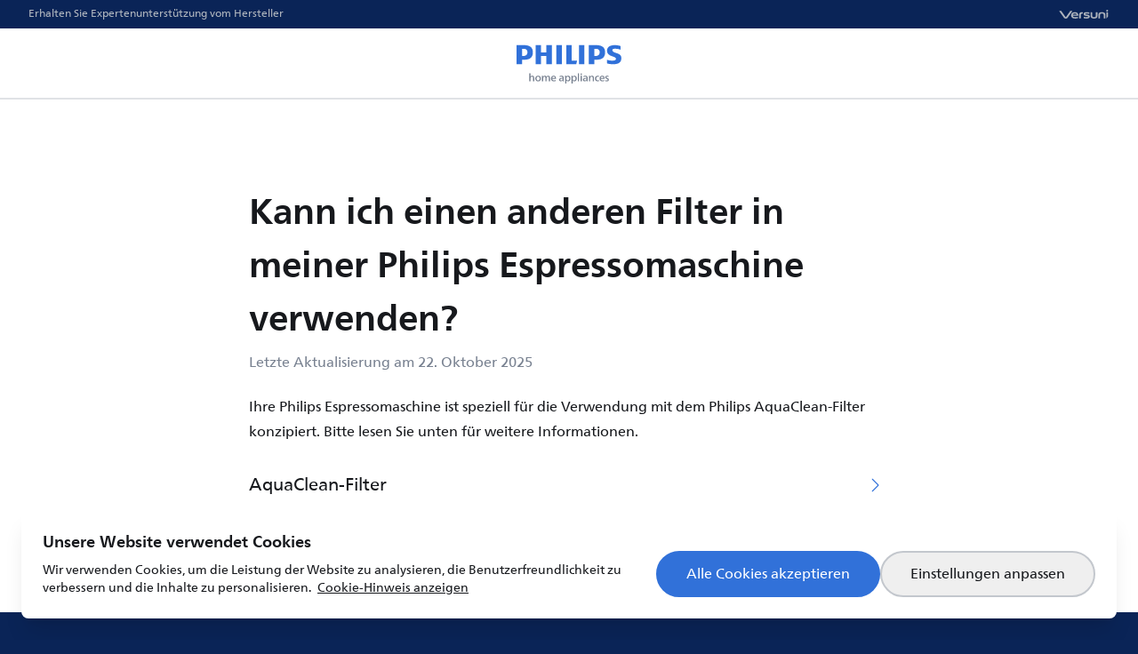

--- FILE ---
content_type: text/html; charset=utf-8
request_url: https://www.home.id/de-DE/article/405-can-i-use-a-different-filter-in-my-philips-espresso-machine
body_size: 63703
content:
<!DOCTYPE html><html lang="de-DE" class="__className_affa2b bg-brand-80" data-brand="philips" dir="ltr"><head><meta charSet="utf-8"/><meta name="viewport" content="width=device-width, initial-scale=1"/><link rel="preload" href="/_next/static/media/c8c9c097b06ef13e-s.p.woff2" as="font" crossorigin="" type="font/woff2"/><link rel="preload" href="/_next/static/media/c8e506e1f35c7efe-s.p.woff2" as="font" crossorigin="" type="font/woff2"/><link rel="preload" href="/_next/static/media/cf40f489fe22f7b6-s.p.woff2" as="font" crossorigin="" type="font/woff2"/><link rel="preload" href="/_next/static/media/e96b96e38fc89db1-s.p.woff2" as="font" crossorigin="" type="font/woff2"/><link rel="preload" href="/_next/static/media/f376b8201dd2017d-s.p.woff2" as="font" crossorigin="" type="font/woff2"/><link rel="preload" href="/_next/static/media/fc9ccf2d521aa140-s.p.woff2" as="font" crossorigin="" type="font/woff2"/><link rel="preload" as="image" href="/logos/philips.svg" fetchPriority="high"/><link rel="stylesheet" href="/_next/static/css/d6a13746a66cc0ac.css" data-precedence="next"/><link rel="stylesheet" href="/_next/static/css/5779ab8d29cf401f.css" data-precedence="next"/><link rel="stylesheet" href="/_next/static/css/f6d63ac09e46cf56.css" data-precedence="next"/><link rel="preload" as="script" fetchPriority="low" href="/_next/static/chunks/webpack-8804ff548ab7a1cf.js"/><script src="/_next/static/chunks/fd9d1056-f9bdfb7d9faba590.js" async=""></script><script src="/_next/static/chunks/2117-e45a94ab89f74afe.js" async=""></script><script src="/_next/static/chunks/main-app-5294d1645fe5526e.js" async=""></script><script src="/_next/static/chunks/2586-e44dd7f61e1875e6.js" async=""></script><script src="/_next/static/chunks/378-3683192c4d39a18b.js" async=""></script><script src="/_next/static/chunks/3335-25de3f158a5bed90.js" async=""></script><script src="/_next/static/chunks/9087-17202dfe72c5cb09.js" async=""></script><script src="/_next/static/chunks/1599-766d3a3a8747e03d.js" async=""></script><script src="/_next/static/chunks/3253-d60794ea007f2fa8.js" async=""></script><script src="/_next/static/chunks/app/%5Blocale%5D/(LayoutWithFooter)/(LayoutWithHeader)/layout-7610edb7ad8fb0eb.js" async=""></script><script src="/_next/static/chunks/6495-dc485c8f040b5761.js" async=""></script><script src="/_next/static/chunks/app/%5Blocale%5D/(LayoutWithFooter)/layout-5ae28cbc28bdf98f.js" async=""></script><script src="/_next/static/chunks/4996-d0707a5e2dc616d9.js" async=""></script><script src="/_next/static/chunks/5997-ecc89da592f3c166.js" async=""></script><script src="/_next/static/chunks/app/%5Blocale%5D/(LayoutWithFooter)/(LayoutWithHeader)/(localized404boundary)/page-317a97bfa34203be.js" async=""></script><script src="/_next/static/chunks/1491-4bbf7c2bb6a58367.js" async=""></script><script src="/_next/static/chunks/app/%5Blocale%5D/layout-098f3d8d47ceed78.js" async=""></script><title>Home.ID</title><link rel="icon" href="/images/favicons/philips.ico"/><meta name="next-size-adjust"/><meta id="__next-page-redirect" http-equiv="refresh" content="1;url=/de-DE/article/405-kann-ich-einen-anderen-filter-in-meiner-philips-espressomaschine-verwenden"/><script src="/_next/static/chunks/polyfills-42372ed130431b0a.js" noModule=""></script></head><body class="min-h-screen min-w-[320px] flex flex-col bg-neutral-0 text-neutral-100 has-[.disable-scroll]:overflow-y-hidden"><div class="flex flex-col flex-1"><div id="sab-target" class="[&amp;:has(*)]:h-[80px]"></div><header class="px-4 sm:px-8 flex flex-row justify-between items-center h-8 text-neutral-40 bg-brand-80"><div class="text-xs">Erhalten Sie Expertenunterstützung vom Hersteller</div><div class="text-sm font-extrabold tracking-wider"><img alt="Branding Image" loading="lazy" width="156" height="34" decoding="async" data-nimg="1" class="h-3 w-auto text-neutral-40" style="color:transparent" src="/logos/versuni.svg"/></div></header><header class="px-4 grid grid-cols-[1fr_auto_1fr] items-center h-20 bg-neutral-0 text-brand-50 border-b-2 border-b-neutral-20"><div class="flex flex-row justify-start"></div><a class="grid place-items-center" href="/de-DE"><img alt="Branding Image" fetchPriority="high" width="128" height="64" decoding="async" data-nimg="1" style="color:transparent" src="/logos/philips.svg"/></a><div class="flex flex-row justify-end"></div></header><!--$!--><template data-dgst="NEXT_REDIRECT;replace;/de-DE/article/405-kann-ich-einen-anderen-filter-in-meiner-philips-espressomaschine-verwenden;307;"></template><div class="flex flex-1 items-start justify-center min-h-screen p-16"><div class="flex flex-1 items-center justify-center"><div class="size-24 animate-spin rounded-full border-[0.5rem] border-x-transparent border-y-brand-50"></div></div></div><!--/$--></div><footer class="p-8 lg:px-16 flex flex-col items-center lg:flex-row bg-brand-80 text-neutral-40 gap-8"><div class="lg:order-1 lg:me-6 flex flex-col items-center gap-1 flex-shrink-0"><img alt="Branding Image" loading="lazy" width="156" height="34" decoding="async" data-nimg="1" class="text-white w-auto h-6 lg:h-8" style="color:transparent" src="/logos/versuni.svg"/><div class="text-2xs lg:ml-2 whitespace-nowrap">Authorized Brand Licensee</div></div><div class="flex justify-self-end flex-row flex-wrap lg:order-4 gap-x-8 gap-y-6 justify-center"><a class="hover:text-white" href="/de-DE/policy/terms-of-service">Nutzungsbedingungen</a><a class="hover:text-white" href="/de-DE/policy/privacy-notice">Datenschutzbestimmungen</a><a class="hover:text-white" href="/de-DE/policy/cookie-notice">Cookie-Richtlinie</a><button class="hover:text-white">Cookie-Einstellungen</button></div><div class="flex flex-1 flex-col flex-wrap items-center lg:flex-row lg:order-2 lg:me-6 gap-8 lg:gap-y-6"><div class="whitespace-nowrap text-white flex-shrink-0"><button class="flex gap-2"><svg class="size-6 text-neutral-0" viewBox="0 0 16 16" fill="none" xmlns="http://www.w3.org/2000/svg"><path d="M8 2C5.79086 2 4 3.75365 4 5.91688C4 8.01191 7.47209 13.4612 7.69105 13.8027C7.6983 13.8141 7.70477 13.8257 7.71157 13.8373C7.83885 14.0542 8.16115 14.0542 8.28843 13.8373C8.29523 13.8257 8.3017 13.8141 8.30895 13.8027C8.52791 13.4612 12 8.01191 12 5.91688C12 3.75365 10.2091 2 8 2Z" stroke="currentColor" stroke-width="1.5" stroke-linecap="round"></path><circle cx="7.99984" cy="5.99984" r="1.33333" stroke="currentColor" stroke-width="1.5"></circle></svg><div>Deutschland (DE)</div><svg class="rtl:-scale-100 size-6 text-neutral-0" viewBox="0 0 20 20" fill="none" xmlns="http://www.w3.org/2000/svg"><path d="M8.5 6L12.2172 9.71716C12.3734 9.87337 12.3734 10.1266 12.2172 10.2828L8.5 14" stroke="currentColor" stroke-width="1.5" stroke-linecap="round"></path></svg></button></div><div class="whitespace-nowrap text-xs">© 2024 Versuni. <!-- -->Alle Rechte vorbehalten.</div></div></footer><script src="/_next/static/chunks/webpack-8804ff548ab7a1cf.js" async=""></script><script>(self.__next_f=self.__next_f||[]).push([0]);self.__next_f.push([2,null])</script><script>self.__next_f.push([1,"1:HL[\"/_next/static/media/187de921ce478d1e-s.p.woff2\",\"font\",{\"crossOrigin\":\"\",\"type\":\"font/woff2\"}]\n2:HL[\"/_next/static/media/4e6f9cc36e1fe3ce-s.p.woff2\",\"font\",{\"crossOrigin\":\"\",\"type\":\"font/woff2\"}]\n3:HL[\"/_next/static/media/60d57a8cef730f66-s.p.woff2\",\"font\",{\"crossOrigin\":\"\",\"type\":\"font/woff2\"}]\n4:HL[\"/_next/static/media/6d8fab542a781d60-s.p.woff2\",\"font\",{\"crossOrigin\":\"\",\"type\":\"font/woff2\"}]\n5:HL[\"/_next/static/media/b03e8508c386feaf-s.p.woff2\",\"font\",{\"crossOrigin\":\"\",\"type\":\"font/woff2\"}]\n6:HL[\"/_next/static/media/c8c9c097b06ef13e-s.p.woff2\",\"font\",{\"crossOrigin\":\"\",\"type\":\"font/woff2\"}]\n7:HL[\"/_next/static/media/c8e506e1f35c7efe-s.p.woff2\",\"font\",{\"crossOrigin\":\"\",\"type\":\"font/woff2\"}]\n8:HL[\"/_next/static/media/cf40f489fe22f7b6-s.p.woff2\",\"font\",{\"crossOrigin\":\"\",\"type\":\"font/woff2\"}]\n9:HL[\"/_next/static/media/e96b96e38fc89db1-s.p.woff2\",\"font\",{\"crossOrigin\":\"\",\"type\":\"font/woff2\"}]\na:HL[\"/_next/static/media/f376b8201dd2017d-s.p.woff2\",\"font\",{\"crossOrigin\":\"\",\"type\":\"font/woff2\"}]\nb:HL[\"/_next/static/media/fc9ccf2d521aa140-s.p.woff2\",\"font\",{\"crossOrigin\":\"\",\"type\":\"font/woff2\"}]\nc:HL[\"/_next/static/css/d6a13746a66cc0ac.css\",\"style\"]\nd:HL[\"/_next/static/css/5779ab8d29cf401f.css\",\"style\"]\ne:HL[\"/_next/static/css/f6d63ac09e46cf56.css\",\"style\"]\n"])</script><script>self.__next_f.push([1,"f:I[12846,[],\"\"]\n12:I[4707,[],\"\"]\n15:I[36423,[],\"\"]\n16:I[7560,[\"2586\",\"static/chunks/2586-e44dd7f61e1875e6.js\",\"378\",\"static/chunks/378-3683192c4d39a18b.js\",\"3335\",\"static/chunks/3335-25de3f158a5bed90.js\",\"9087\",\"static/chunks/9087-17202dfe72c5cb09.js\",\"1599\",\"static/chunks/1599-766d3a3a8747e03d.js\",\"3253\",\"static/chunks/3253-d60794ea007f2fa8.js\",\"4503\",\"static/chunks/app/%5Blocale%5D/(LayoutWithFooter)/(LayoutWithHeader)/layout-7610edb7ad8fb0eb.js\"],\"default\"]\n18:I[13274,[\"2586\",\"static/chunks/2586-e44dd7f61e1875e6.js\",\"378\",\"static/chunks/378-3683192c4d39a18b.js\",\"3335\",\"static/chunks/3335-25de3f158a5bed90.js\",\"9087\",\"static/chunks/9087-17202dfe72c5cb09.js\",\"1599\",\"static/chunks/1599-766d3a3a8747e03d.js\",\"3253\",\"static/chunks/3253-d60794ea007f2fa8.js\",\"4503\",\"static/chunks/app/%5Blocale%5D/(LayoutWithFooter)/(LayoutWithHeader)/layout-7610edb7ad8fb0eb.js\"],\"default\"]\n1b:I[87063,[\"2586\",\"static/chunks/2586-e44dd7f61e1875e6.js\",\"378\",\"static/chunks/378-3683192c4d39a18b.js\",\"3335\",\"static/chunks/3335-25de3f158a5bed90.js\",\"9087\",\"static/chunks/9087-17202dfe72c5cb09.js\",\"1599\",\"static/chunks/1599-766d3a3a8747e03d.js\",\"3253\",\"static/chunks/3253-d60794ea007f2fa8.js\",\"6495\",\"static/chunks/6495-dc485c8f040b5761.js\",\"7768\",\"static/chunks/app/%5Blocale%5D/(LayoutWithFooter)/layout-5ae28cbc28bdf98f.js\"],\"default\"]\n1e:I[61060,[],\"\"]\n13:[\"locale\",\"de-DE\",\"d\"]\n14:[\"slug\",\"405-can-i-use-a-different-filter-in-my-philips-espresso-machine\",\"d\"]\n1f:[]\n"])</script><script>self.__next_f.push([1,"0:[\"$\",\"$Lf\",null,{\"buildId\":\"3vhbJjchhQr2rzbRQaohI\",\"assetPrefix\":\"\",\"urlParts\":[\"\",\"de-DE\",\"article\",\"405-can-i-use-a-different-filter-in-my-philips-espresso-machine\"],\"initialTree\":[\"\",{\"children\":[[\"locale\",\"de-DE\",\"d\"],{\"children\":[\"(LayoutWithFooter)\",{\"children\":[\"(LayoutWithHeader)\",{\"children\":[\"(localized404boundary)\",{\"children\":[\"article\",{\"children\":[[\"slug\",\"405-can-i-use-a-different-filter-in-my-philips-espresso-machine\",\"d\"],{\"children\":[\"__PAGE__\",{}]}]}]}]}]}]},\"$undefined\",\"$undefined\",true]}],\"initialSeedData\":[\"\",{\"children\":[[\"locale\",\"de-DE\",\"d\"],{\"children\":[\"(LayoutWithFooter)\",{\"children\":[\"(LayoutWithHeader)\",{\"children\":[\"(localized404boundary)\",{\"children\":[\"article\",{\"children\":[[\"slug\",\"405-can-i-use-a-different-filter-in-my-philips-espresso-machine\",\"d\"],{\"children\":[\"__PAGE__\",{},[[\"$L10\",\"$L11\",null],null],null]},[null,[\"$\",\"$L12\",null,{\"parallelRouterKey\":\"children\",\"segmentPath\":[\"children\",\"$13\",\"children\",\"(LayoutWithFooter)\",\"children\",\"(LayoutWithHeader)\",\"children\",\"(localized404boundary)\",\"children\",\"article\",\"children\",\"$14\",\"children\"],\"error\":\"$undefined\",\"errorStyles\":\"$undefined\",\"errorScripts\":\"$undefined\",\"template\":[\"$\",\"$L15\",null,{}],\"templateStyles\":\"$undefined\",\"templateScripts\":\"$undefined\",\"notFound\":\"$undefined\",\"notFoundStyles\":\"$undefined\"}]],null]},[null,[\"$\",\"$L12\",null,{\"parallelRouterKey\":\"children\",\"segmentPath\":[\"children\",\"$13\",\"children\",\"(LayoutWithFooter)\",\"children\",\"(LayoutWithHeader)\",\"children\",\"(localized404boundary)\",\"children\",\"article\",\"children\"],\"error\":\"$undefined\",\"errorStyles\":\"$undefined\",\"errorScripts\":\"$undefined\",\"template\":[\"$\",\"$L15\",null,{}],\"templateStyles\":\"$undefined\",\"templateScripts\":\"$undefined\",\"notFound\":\"$undefined\",\"notFoundStyles\":\"$undefined\"}]],null]},[[null,[\"$\",\"$L12\",null,{\"parallelRouterKey\":\"children\",\"segmentPath\":[\"children\",\"$13\",\"children\",\"(LayoutWithFooter)\",\"children\",\"(LayoutWithHeader)\",\"children\",\"(localized404boundary)\",\"children\"],\"error\":\"$undefined\",\"errorStyles\":\"$undefined\",\"errorScripts\":\"$undefined\",\"template\":[\"$\",\"$L15\",null,{}],\"templateStyles\":\"$undefined\",\"templateScripts\":\"$undefined\",\"notFound\":\"$undefined\",\"notFoundStyles\":\"$undefined\"}]],null],[[\"$\",\"div\",null,{\"className\":\"flex flex-1 items-start justify-center min-h-screen p-16\",\"children\":[\"$\",\"div\",null,{\"className\":\"flex flex-1 items-center justify-center\",\"children\":[\"$\",\"div\",null,{\"className\":\"size-24 animate-spin rounded-full border-[0.5rem] border-x-transparent border-y-brand-50\"}]}]}],[],[]]]},[[null,[[\"$\",\"div\",null,{\"id\":\"sab-target\",\"className\":\"[\u0026:has(*)]:h-[80px]\"}],[\"$\",\"$L16\",null,{}],\"$L17\",[\"$\",\"$L18\",null,{}],[\"$\",\"$L12\",null,{\"parallelRouterKey\":\"children\",\"segmentPath\":[\"children\",\"$13\",\"children\",\"(LayoutWithFooter)\",\"children\",\"(LayoutWithHeader)\",\"children\"],\"error\":\"$undefined\",\"errorStyles\":\"$undefined\",\"errorScripts\":\"$undefined\",\"template\":[\"$\",\"$L15\",null,{}],\"templateStyles\":\"$undefined\",\"templateScripts\":\"$undefined\",\"notFound\":\"$L19\",\"notFoundStyles\":[]}]]],null],null]},[[null,[[\"$\",\"div\",null,{\"className\":\"flex flex-col flex-1\",\"children\":[\"$\",\"$L12\",null,{\"parallelRouterKey\":\"children\",\"segmentPath\":[\"children\",\"$13\",\"children\",\"(LayoutWithFooter)\",\"children\"],\"error\":\"$undefined\",\"errorStyles\":\"$undefined\",\"errorScripts\":\"$undefined\",\"template\":[\"$\",\"$L15\",null,{}],\"templateStyles\":\"$undefined\",\"templateScripts\":\"$undefined\",\"notFound\":\"$undefined\",\"notFoundStyles\":\"$undefined\"}]}],\"$L1a\",[\"$\",\"$L1b\",null,{}]]],null],null]},[[[[\"$\",\"link\",\"0\",{\"rel\":\"stylesheet\",\"href\":\"/_next/static/css/d6a13746a66cc0ac.css\",\"precedence\":\"next\",\"crossOrigin\":\"$undefined\"}],[\"$\",\"link\",\"1\",{\"rel\":\"stylesheet\",\"href\":\"/_next/static/css/5779ab8d29cf401f.css\",\"precedence\":\"next\",\"crossOrigin\":\"$undefined\"}],[\"$\",\"link\",\"2\",{\"rel\":\"stylesheet\",\"href\":\"/_next/static/css/f6d63ac09e46cf56.css\",\"precedence\":\"next\",\"crossOrigin\":\"$undefined\"}]],\"$L1c\"],null],null]},[null,[\"$\",\"$L12\",null,{\"parallelRouterKey\":\"children\",\"segmentPath\":[\"children\"],\"error\":\"$undefined\",\"errorStyles\":\"$undefined\",\"errorScripts\":\"$undefined\",\"template\":[\"$\",\"$L15\",null,{}],\"templateStyles\":\"$undefined\",\"templateScripts\":\"$undefined\",\"notFound\":[[\"$\",\"title\",null,{\"children\":\"404: This page could not be found.\"}],[\"$\",\"div\",null,{\"style\":{\"fontFamily\":\"system-ui,\\\"Segoe UI\\\",Roboto,Helvetica,Arial,sans-serif,\\\"Apple Color Emoji\\\",\\\"Segoe UI Emoji\\\"\",\"height\":\"100vh\",\"textAlign\":\"center\",\"display\":\"flex\",\"flexDirection\":\"column\",\"alignItems\":\"center\",\"justifyContent\":\"center\"},\"children\":[\"$\",\"div\",null,{\"children\":[[\"$\",\"style\",null,{\"dangerouslySetInnerHTML\":{\"__html\":\"body{color:#000;background:#fff;margin:0}.next-error-h1{border-right:1px solid rgba(0,0,0,.3)}@media (prefers-color-scheme:dark){body{color:#fff;background:#000}.next-error-h1{border-right:1px solid rgba(255,255,255,.3)}}\"}}],[\"$\",\"h1\",null,{\"className\":\"next-error-h1\",\"style\":{\"display\":\"inline-block\",\"margin\":\"0 20px 0 0\",\"padding\":\"0 23px 0 0\",\"fontSize\":24,\"fontWeight\":500,\"verticalAlign\":\"top\",\"lineHeight\":\"49px\"},\"children\":\"404\"}],[\"$\",\"div\",null,{\"style\":{\"display\":\"inline-block\"},\"children\":[\"$\",\"h2\",null,{\"style\":{\"fontSize\":14,\"fontWeight\":400,\"lineHeight\":\"49px\",\"margin\":0},\"children\":\"This page could not be found.\"}]}]]}]}]],\"notFoundStyles\":[]}]],null],\"couldBeIntercepted\":false,\"initialHead\":[null,\"$L1d\"],\"globalErrorComponent\":\"$1e\",\"missingSlots\":\"$W1f\"}]\n"])</script><script>self.__next_f.push([1,"20:I[65878,[\"2586\",\"static/chunks/2586-e44dd7f61e1875e6.js\",\"378\",\"static/chunks/378-3683192c4d39a18b.js\",\"3335\",\"static/chunks/3335-25de3f158a5bed90.js\",\"9087\",\"static/chunks/9087-17202dfe72c5cb09.js\",\"1599\",\"static/chunks/1599-766d3a3a8747e03d.js\",\"3253\",\"static/chunks/3253-d60794ea007f2fa8.js\",\"4996\",\"static/chunks/4996-d0707a5e2dc616d9.js\",\"5997\",\"static/chunks/5997-ecc89da592f3c166.js\",\"9199\",\"static/chunks/app/%5Blocale%5D/(LayoutWithFooter)/(LayoutWithHeader)/(localized404boundary)/page-317a97bfa34203be.js\"],\"Image\"]\n21:I[51876,[\"2586\",\"static/chunks/2586-e44dd7f61e1875e6.js\",\"378\",\"static/chunks/378-3683192c4d39a18b.js\",\"3335\",\"static/chunks/3335-25de3f158a5bed90.js\",\"9087\",\"static/chunks/9087-17202dfe72c5cb09.js\",\"1599\",\"static/chunks/1599-766d3a3a8747e03d.js\",\"3253\",\"static/chunks/3253-d60794ea007f2fa8.js\",\"4996\",\"static/chunks/4996-d0707a5e2dc616d9.js\",\"5997\",\"static/chunks/5997-ecc89da592f3c166.js\",\"9199\",\"static/chunks/app/%5Blocale%5D/(LayoutWithFooter)/(LayoutWithHeader)/(localized404boundary)/page-317a97bfa34203be.js\"],\"default\"]\n22:I[7231,[\"2586\",\"static/chunks/2586-e44dd7f61e1875e6.js\",\"378\",\"static/chunks/378-3683192c4d39a18b.js\",\"3335\",\"static/chunks/3335-25de3f158a5bed90.js\",\"9087\",\"static/chunks/9087-17202dfe72c5cb09.js\",\"1599\",\"static/chunks/1599-766d3a3a8747e03d.js\",\"3253\",\"static/chunks/3253-d60794ea007f2fa8.js\",\"4503\",\"static/chunks/app/%5Blocale%5D/(LayoutWithFooter)/(LayoutWithHeader)/layout-7610edb7ad8fb0eb.js\"],\"default\"]\n23:I[45405,[\"2586\",\"static/chunks/2586-e44dd7f61e1875e6.js\",\"378\",\"static/chunks/378-3683192c4d39a18b.js\",\"3335\",\"static/chunks/3335-25de3f158a5bed90.js\",\"9087\",\"static/chunks/9087-17202dfe72c5cb09.js\",\"1599\",\"static/chunks/1599-766d3a3a8747e03d.js\",\"3253\",\"static/chunks/3253-d60794ea007f2fa8.js\",\"4503\",\"static/chunks/app/%5Blocale%5D/(LayoutWithFooter)/(LayoutWithHeader)/layout-7610edb7ad8fb0eb.js\"],\"default\"]\n24:I[82880,[\"2586\",\"static/chunks/2586-e44dd7f61e1875e6.js\",\"378\",\"static/chunks/378-3683192c4d39a18b.js\",\"3335\",\"static/chunks/3335-25de3f158a5bed90.js\",\"90"])</script><script>self.__next_f.push([1,"87\",\"static/chunks/9087-17202dfe72c5cb09.js\",\"1599\",\"static/chunks/1599-766d3a3a8747e03d.js\",\"3253\",\"static/chunks/3253-d60794ea007f2fa8.js\",\"6495\",\"static/chunks/6495-dc485c8f040b5761.js\",\"7768\",\"static/chunks/app/%5Blocale%5D/(LayoutWithFooter)/layout-5ae28cbc28bdf98f.js\"],\"default\"]\n25:I[70267,[\"2586\",\"static/chunks/2586-e44dd7f61e1875e6.js\",\"378\",\"static/chunks/378-3683192c4d39a18b.js\",\"3335\",\"static/chunks/3335-25de3f158a5bed90.js\",\"9087\",\"static/chunks/9087-17202dfe72c5cb09.js\",\"1599\",\"static/chunks/1599-766d3a3a8747e03d.js\",\"3253\",\"static/chunks/3253-d60794ea007f2fa8.js\",\"6495\",\"static/chunks/6495-dc485c8f040b5761.js\",\"7768\",\"static/chunks/app/%5Blocale%5D/(LayoutWithFooter)/layout-5ae28cbc28bdf98f.js\"],\"default\"]\n26:I[14029,[\"2586\",\"static/chunks/2586-e44dd7f61e1875e6.js\",\"9087\",\"static/chunks/9087-17202dfe72c5cb09.js\",\"1491\",\"static/chunks/1491-4bbf7c2bb6a58367.js\",\"3253\",\"static/chunks/3253-d60794ea007f2fa8.js\",\"1203\",\"static/chunks/app/%5Blocale%5D/layout-098f3d8d47ceed78.js\"],\"NavigationProvider\"]\n17:[[\"$\",\"header\",null,{\"className\":\"px-4 sm:px-8 flex flex-row justify-between items-center h-8 text-neutral-40 bg-brand-80\",\"children\":[[\"$\",\"div\",null,{\"className\":\"text-xs\",\"children\":\"Erhalten Sie Expertenunterstützung vom Hersteller\"}],[\"$\",\"div\",null,{\"className\":\"text-sm font-extrabold tracking-wider\",\"children\":[\"$\",\"$L20\",null,{\"src\":\"/logos/versuni.svg\",\"alt\":\"Branding Image\",\"width\":156,\"height\":34,\"className\":\"h-3 w-auto text-neutral-40\"}]}]]}],[\"$\",\"header\",null,{\"className\":\"px-4 grid grid-cols-[1fr_auto_1fr] items-center h-20 bg-neutral-0 text-brand-50 border-b-2 border-b-neutral-20\",\"children\":[[\"$\",\"div\",null,{\"className\":\"flex flex-row justify-start\"}],[\"$\",\"$L21\",null,{\"className\":\"grid place-items-center\",\"href\":\"\",\"children\":[\"$\",\"$L20\",null,{\"src\":\"/logos/philips.svg\",\"alt\":\"Branding Image\",\"width\":128,\"height\":64,\"priority\":true}]}],[\"$\",\"div\",null,{\"className\":\"flex flex-row justify-end\",\"children\":[\"$\",\"$L22\",null,{}]}]]}],[\"$\",\"$L23\",null,{}]]\n19:[\"$\",\"div\",null,{\"className\":\"neut"])</script><script>self.__next_f.push([1,"ral-gradient flex-1 flex flex-col justify-center items-center text-center px-16 py-32 gap-4\",\"children\":[[\"$\",\"div\",null,{\"className\":\"text-neutral-50\",\"children\":\"Etwas ist schiefgelaufen\"}],[\"$\",\"h1\",null,{\"className\":\"font-semibold text-3xl\",\"children\":\"Seite nicht gefunden\"}],[\"$\",\"p\",null,{\"className\":\"text-balance\",\"children\":\"Die von Ihnen gesuchte Seite wurde möglicherweise entfernt oder ist vorübergehend nicht verfügbar\"}],[\"$\",\"$L21\",null,{\"href\":\"/\",\"className\":\"mt-6 py-3 px-8 bg-brand-50 text-white rounded-full\",\"children\":\"Zurück zur Startseite\"}]]}]\n1a:[\"$\",\"footer\",null,{\"className\":\"p-8 lg:px-16 flex flex-col items-center lg:flex-row bg-brand-80 text-neutral-40 gap-8\",\"children\":[[\"$\",\"div\",null,{\"className\":\"lg:order-1 lg:me-6 flex flex-col items-center gap-1 flex-shrink-0\",\"children\":[[\"$\",\"$L20\",null,{\"src\":\"/logos/versuni.svg\",\"alt\":\"Branding Image\",\"width\":156,\"height\":34,\"className\":\"text-white w-auto h-6 lg:h-8\"}],[\"$\",\"div\",null,{\"className\":\"text-2xs lg:ml-2 whitespace-nowrap\",\"children\":\"Authorized Brand Licensee\"}]]}],[\"$\",\"div\",null,{\"className\":\"flex justify-self-end flex-row flex-wrap lg:order-4 gap-x-8 gap-y-6 justify-center\",\"children\":[[\"$\",\"$L21\",null,{\"href\":\"policy/terms-of-service\",\"className\":\"hover:text-white\",\"children\":\"Nutzungsbedingungen\"}],[\"$\",\"$L21\",null,{\"href\":\"policy/privacy-notice\",\"className\":\"hover:text-white\",\"children\":\"Datenschutzbestimmungen\"}],[\"$\",\"$L21\",null,{\"href\":\"policy/cookie-notice\",\"className\":\"hover:text-white\",\"children\":\"Cookie-Richtlinie\"}],[\"$\",\"$L24\",null,{}]]}],[\"$\",\"div\",null,{\"className\":\"flex flex-1 flex-col flex-wrap items-center lg:flex-row lg:order-2 lg:me-6 gap-8 lg:gap-y-6\",\"children\":[[\"$\",\"div\",null,{\"className\":\"whitespace-nowrap text-white flex-shrink-0\",\"children\":[\"$\",\"$L25\",null,{\"locale\":\"de-DE\"}]}],[\"$\",\"div\",null,{\"className\":\"whitespace-nowrap text-xs\",\"children\":[\"© 2024 Versuni. \",\"Alle Rechte vorbehalten.\"]}]]}]]}]\n1c:[\"$\",\"html\",null,{\"lang\":\"de-DE\",\"className\":\"__className_affa2b bg-brand-80\",\"data-brand\":\"philip"])</script><script>self.__next_f.push([1,"s\",\"dir\":\"ltr\",\"children\":[\"$\",\"body\",null,{\"className\":\"min-h-screen min-w-[320px] flex flex-col bg-neutral-0 text-neutral-100 has-[.disable-scroll]:overflow-y-hidden\",\"children\":[\"$\",\"$L26\",null,{\"children\":\"$L27\"}]}]}]\n"])</script><script>self.__next_f.push([1,"28:I[16456,[\"2586\",\"static/chunks/2586-e44dd7f61e1875e6.js\",\"378\",\"static/chunks/378-3683192c4d39a18b.js\",\"3335\",\"static/chunks/3335-25de3f158a5bed90.js\",\"9087\",\"static/chunks/9087-17202dfe72c5cb09.js\",\"1599\",\"static/chunks/1599-766d3a3a8747e03d.js\",\"3253\",\"static/chunks/3253-d60794ea007f2fa8.js\",\"4996\",\"static/chunks/4996-d0707a5e2dc616d9.js\",\"5997\",\"static/chunks/5997-ecc89da592f3c166.js\",\"9199\",\"static/chunks/app/%5Blocale%5D/(LayoutWithFooter)/(LayoutWithHeader)/(localized404boundary)/page-317a97bfa34203be.js\"],\"default\"]\n2a:I[48738,[\"2586\",\"static/chunks/2586-e44dd7f61e1875e6.js\",\"9087\",\"static/chunks/9087-17202dfe72c5cb09.js\",\"1491\",\"static/chunks/1491-4bbf7c2bb6a58367.js\",\"3253\",\"static/chunks/3253-d60794ea007f2fa8.js\",\"1203\",\"static/chunks/app/%5Blocale%5D/layout-098f3d8d47ceed78.js\"],\"SuccessProvider\"]\n2b:I[47278,[\"2586\",\"static/chunks/2586-e44dd7f61e1875e6.js\",\"9087\",\"static/chunks/9087-17202dfe72c5cb09.js\",\"1491\",\"static/chunks/1491-4bbf7c2bb6a58367.js\",\"3253\",\"static/chunks/3253-d60794ea007f2fa8.js\",\"1203\",\"static/chunks/app/%5Blocale%5D/layout-098f3d8d47ceed78.js\"],\"CookieConsentProvider\"]\n2c:I[7506,[\"2586\",\"static/chunks/2586-e44dd7f61e1875e6.js\",\"9087\",\"static/chunks/9087-17202dfe72c5cb09.js\",\"1491\",\"static/chunks/1491-4bbf7c2bb6a58367.js\",\"3253\",\"static/chunks/3253-d60794ea007f2fa8.js\",\"1203\",\"static/chunks/app/%5Blocale%5D/layout-098f3d8d47ceed78.js\"],\"ConsentAwareVWO\"]\n2d:I[9182,[\"2586\",\"static/chunks/2586-e44dd7f61e1875e6.js\",\"9087\",\"static/chunks/9087-17202dfe72c5cb09.js\",\"1491\",\"static/chunks/1491-4bbf7c2bb6a58367.js\",\"3253\",\"static/chunks/3253-d60794ea007f2fa8.js\",\"1203\",\"static/chunks/app/%5Blocale%5D/layout-098f3d8d47ceed78.js\"],\"ConsentAwareGTM\"]\n2e:I[5594,[\"2586\",\"static/chunks/2586-e44dd7f61e1875e6.js\",\"9087\",\"static/chunks/9087-17202dfe72c5cb09.js\",\"1491\",\"static/chunks/1491-4bbf7c2bb6a58367.js\",\"3253\",\"static/chunks/3253-d60794ea007f2fa8.js\",\"1203\",\"static/chunks/app/%5Blocale%5D/layout-098f3d8d47ceed78.js\"],\"ConsentAwareRUM\"]\n2f:I[32367,[\"2586\",\"static/chunks/2586-e44dd7f61e1875e6.js"])</script><script>self.__next_f.push([1,"\",\"9087\",\"static/chunks/9087-17202dfe72c5cb09.js\",\"1491\",\"static/chunks/1491-4bbf7c2bb6a58367.js\",\"3253\",\"static/chunks/3253-d60794ea007f2fa8.js\",\"1203\",\"static/chunks/app/%5Blocale%5D/layout-098f3d8d47ceed78.js\"],\"ConsentAwareQualtrics\"]\n30:I[93751,[\"2586\",\"static/chunks/2586-e44dd7f61e1875e6.js\",\"9087\",\"static/chunks/9087-17202dfe72c5cb09.js\",\"1491\",\"static/chunks/1491-4bbf7c2bb6a58367.js\",\"3253\",\"static/chunks/3253-d60794ea007f2fa8.js\",\"1203\",\"static/chunks/app/%5Blocale%5D/layout-098f3d8d47ceed78.js\"],\"ConsentAwareTrueEngage\"]\n29:T8378,"])</script><script>self.__next_f.push([1,"\u003ch1\u003eHomeID Datenschutzerklärung\u003c/h1\u003e\n\u003cp\u003eDiese Datenschutzerklärung wurde zuletzt am 16. September 2025 aktualisiert.\u003c/p\u003e\n\u003cp\u003eDie HomeID App („App“) verwendet personenbezogene Daten, die über die App erfasst oder verarbeitet werden, einschließlich personenbezogener Daten, die von einem Philips-Gerät verarbeitet werden, das Sie mit der App paaren möchten („Gerät“).\u003c/p\u003e\n\u003cp\u003eDer Zweck dieser Datenschutzerklärung besteht darin, Ihnen zu helfen, unsere Datenschutzpraktiken bei der Nutzung unserer Dienste zu verstehen, einschließlich der Informationen und personenbezogenen Daten, die wir erfassen, warum wir sie erfassen und was wir damit tun, sowie Ihrer individuellen Rechte. Diese Datenschutzerklärung gilt für personenbezogene Daten, die von der App gesammelt oder verarbeitet werden, die von Versuni Netherlands B.V. oder einem seiner eingegliederten Unternehmen oder Tochterunternehmen („Versuni“, „unser(e)“, „wir“ oder \"uns\") geleitet werden oder unter deren Leitung stehen. \u003c/p\u003e\n\u003cp\u003eBitte lesen Sie auch unsere Nutzungsbedingungen, in denen die Bedingungen beschrieben sind, unter denen Sie unsere Dienste nutzen.\u003c/p\u003e\n\u003ch2\u003eWelche personenbezogenen Daten gesammelt werden und zu welchem Zweck\u003c/h2\u003e\n\u003cp\u003eWir erhalten oder erfassen personenbezogene Daten, wie nachstehend ausführlich beschrieben, wenn wir unsere Dienste bereitstellen, einschließlich Ihres Zugriffs, Herunterladens und Installierens der App. Wir verknüpfen Ihre personenbezogenen Daten mit eindeutigen Kennungen. \u003c/p\u003e\n\u003cp\u003e\u003cstrong\u003eSensible personenbezogene Daten\u003c/strong\u003e\u003c/p\u003e\n\u003cp\u003eVor der Erhebung sensibler Daten werden wir Sie informieren und Ihre ausdrückliche Zustimmung einholen. \u003c/p\u003e\n\u003cp\u003eAnders als angegeben, bitten wir Sie, uns in der App oder über die App oder auf andere Weise keine sensiblen personenbezogenen Daten (z. B. Sozialversicherungsnummern, Informationen zur Rasse oder ethnischen Herkunft, politische Meinungen, religiöse, philosophische oder andere Überzeugungen, Gesundheit, Sexualleben oder sexuelle Orientierung, biometrische oder genetische Merkmale, Verurteilungen oder Gewerkschaftsmitgliedschaft) zu senden oder weiterzugeben. \u003c/p\u003e\n\u003cp\u003e\u003cstrong\u003eKontodaten\u003c/strong\u003e\u003c/p\u003e\n\u003cp\u003eWir erfassen Ihre personenbezogenen Daten, wenn Sie ein Konto erstellen. \u003c/p\u003e\n\u003cul\u003e\n   \u003cli\u003eDie von uns gesammelten personenbezogenen Daten können Ihren Namen, Ihre E-Mail-Adresse, Versandadresse, Ihr Land, Ihre Sprache einschließen. Wir verarbeiten auch Informationen zu Ihrer App-Nutzung einschließlich Ihrer Sitzungs-, Anmelde- und Authentifizierungsangaben, die wir zur Verwaltung Ihres Kontos verwenden.\u003c/li\u003e\n   \u003cli\u003eWenn Sie sich über soziale Medien anmelden, können die von uns erfassten personenbezogenen Daten Ihr grundlegendes öffentliches Profil (z.B. vollständiger Name/Spitzname, Profilfoto, Kennung, Geschlecht, Profil-URL, Geburtstag, Homepage und Standort) und Ihre E-Mail-Adresse, die wir für Authentifizierungszwecke verwenden, einschließen. In diesem Fall erfasst Ihr Anbieter der sozialen Medien möglicherweise Informationen darüber, dass Sie die App verwenden und sich mit Ihrem Konto der sozialen Medien anmelden. Bitte lesen Sie die Datenschutzerklärungen Ihres Anbieters der sozialen Medien (z.B. \u003ca href=\"https://www.facebook.com/privacy/explanation\"\u003eFacebook\u003c/a\u003e, \u003ca href=\"https://policies.google.com/privacy?hl=en#intro\"\u003eGoogle\u003c/a\u003e, \u003ca href=\"https://www.apple.com/legal/privacy/en-ww/\"\u003eApple\u003c/a\u003e), um deren Datenschutzpraktiken zu erfahren, einschließlich welche Arten personenbezogener Daten erfasst werden, wie sie genutzt, verarbeitet und geschützt werden.\u003c/li\u003e\n   \u003cli\u003eWir verwenden Ihre Kontodaten, um Ihr Konto zu erstellen und zu verwalten und personalisierte Dienste bereitzustellen. Sie können Ihr Konto verwenden, um sich sicher bei der App anzumelden. Wenn Sie ein Konto erstellen, um sich bei der App anzumelden, senden wir Ihnen eine Begrüßungs-E-Mail, um mit Ihnen als Antwort auf Ihre Anfragen zu kommunizieren, Ihnen in dem Fall, dass Sie sich angemeldet haben, ausschließlich dienstbezogene Ankündigungen oder Direktmarketing-Mitteilungen zu senden. Sie können Ihr Konto auch nutzen, um Ihre Kaufhistorie einzusehen, ein Produkt oder eine Dienstleistung zu bestellen, an einer Werbeaktion oder einem Spiel teilzunehmen, an einer Aktivität in den sozialen Medien im Zusammenhang mit einer (Versuni-)Aktion teilzunehmen (z. B. auf \"Gefällt mir\" oder \"Teilen\" zu klicken) und an Produkttests oder Umfragen teilzunehmen.\u003c/li\u003e\n\u003c/ul\u003e\n\u003cp\u003eDa wir Ihre Kontodaten zur Bereitstellung der Dienste verwenden, halten wir diese Verarbeitung für erforderlich, um einen Vertrag zu erfüllen, an dem Sie rechtmäßig beteiligt sind.\u003c/p\u003e\n\u003cp\u003e\u003cstrong\u003eAndere zur Verfügung gestellte Daten\u003c/strong\u003e\u003c/p\u003e\n\u003cp\u003eWenn Sie die App verwenden, können Sie ein Profil erstellen, das Ihren Namen/Spitznamen, eine kurze Beschreibung Ihrer Person, Ihr Heimatland, Ihre erstellten und bevorzugten Inhalte und andere Profile, denen Sie folgen, beinhaltet. Wir verarbeiten diese Angaben zusammen mit Ihren privaten Einstellungen, einschließlich Ihrer bevorzugten Gerichte, Ihres Gerätesystems, der Geräte und des Zubehörs, die Sie besitzen, sowie Informationen, die wir bei der Nutzung unserer Dienste beobachten.\u003c/p\u003e\n\u003cul\u003e\n   \u003cli\u003eWir verwenden diese persönlichen Daten, um Ihnen personalisierte Dienste und Vorschläge zu unterbreiten und Sie zu einem Teil einer Community zu machen, in der Sie kochbezogene Inhalte teilen und anderen Community-Mitgliedern mit ähnlichen Interessen folgen können.  Wir verwenden Ihre privaten Einstellungen in Kombination mit Ihrer Aktivität in der sozialen Community, um Ihnen eine personalisierte Erfahrung der App zu bieten, indem wir Inhalte anbieten, die für Sie am relevantesten sind, und Ihnen Push-Benachrichtigungen und/oder In-App-Nachrichten senden. Diese Benachrichtigungen oder Nachrichten könnten Inhalte von Drittanbietern enthalten, mit denen wir uns für eine Partnerschaft im Rahmen der App entschieden haben. Dazu analysieren wir die gesammelten Daten und verwenden spezifische Empfehlungs- und Filteralgorithmen. \u003c/li\u003e\n   \u003cli\u003eIn einigen Ländern schließen die Dienste die Funktion „Community“ ein, mit der Sie Rezepte von anderen Mitgliedern Ihres Landes sehen, Ihre eigenen Rezepte teilen und Kommentare veröffentlichen können. Als Teil der „Community“ -Funktion (i) sehen Sie leicht die Lebensmittel, die Sie bevorzugen, sowie Ihr(e) Gerätemodell(e) (z.B. Airfryer-Modell); und (ii) andere Benutzer sehen möglicherweise Ihren Benutzernamen, Ihr Land, Ihr Foto, Ihre Verbindungen in der App und die Rezepte, die Sie in der App speichern. Die App zeigt an, wenn die Community-Funktion in Ihrem Land verfügbar ist.  \u003c/li\u003e\n   \u003cli\u003eIn einigen Ländern (die App zeigt die Verfügbarkeit an) bietet die App auch Premium-Rezeptinhalte. Diese Premium-Rezeptinhalte können gekauft werden und werden in Ihrem Konto gespeichert. Sie können das Premium-Rezept anzeigen und bei Interesse auf die Schaltfläche „Kaufen“ klicken. Sie werden zu einem externen Zahlungsdienstleister weitergeleitet. Bitte beachten Sie, dass Sie mit einem registrierten Konto angemeldet sein müssen, um Premium-Inhalte kaufen zu können (um die Speicherung der Inhalte in Ihrem Konto zu ermöglichen). Nachdem Sie die Zahlungsanweisungen erfolgreich befolgt haben, ist Ihr Kauf abgeschlossen und Sie werden zur App weitergeleitet. Dort können Sie auf Ihre Premium-Inhalte zugreifen, die Ihnen weiterhin in Ihrem Konto zur Verfügung stehen.\u003c/li\u003e\n\u003c/ul\u003e\n\u003cp\u003eDa wir Ihre anderen zur Verfügung gestellten Daten zur Bereitstellung der Dienste verwenden, halten wir diese Verarbeitung für erforderlich, um einen Vertrag zu erfüllen, an dem Sie rechtmäßig beteiligt sind.\u003c/p\u003e\n\u003cp\u003e\u003cstrong\u003eGerätedaten\u003c/strong\u003e\u003c/p\u003e\n\u003cp\u003eWenn Sie ein Gerät koppeln, verarbeiten wir dessen MAC-Adresse. Die MAC-Adresse ist für die Fernsteuerung und Konnektivität erforderlich und kann zur Fehlerbehebung und Geräteanalyse verwendet werden.\u003c/p\u003e\n\u003cp\u003eWenn Sie die App mit Ihrem Gerät koppeln, erfassen wir gerätespezifische Informationen, wenn Sie auf das Gerät zugreifen oder es verwenden, einschließlich der eindeutigen Benutzergerätenummer, des von Ihnen gewählten Landes, der Zeitzone sowie der Sitzungs- und Nutzungsdaten. Dies kann zum Beispiel sein:\u003c/p\u003e\n\u003cp\u003eKüchengeräte:\u003c/p\u003e\n\u003cul\u003e\n   \u003cli\u003eAbhängig vom verwendeten Gerätemodell kann das Gerät Rezepte und Zutaten aufzeichnen und sie an die App senden. Wir können diese Gerätedaten verwenden, um Ihnen die Steuerung Ihres Geräts zu ermöglichen und Ihnen personalisierte Ernährungsdienste bereitzustellen, einschließlich Ratschlägen und Tipps über In-App-Nachrichten und / oder Push-Benachrichtigungen. Wir können diese Gerätedaten auch verwenden, um Analysen durchzuführen (z. B. um zu erfahren, wie unsere Geräte zu welchen Tageszeiten genutzt werden) und um Ihnen passendes Zubehör und Inhalte zu präsentieren.\u003c/li\u003e\n\u003c/ul\u003e\n\u003cp\u003eKaffeemaschinen:\u003c/p\u003e\n\u003cul\u003e\n   \u003cli\u003eInformationen zum Zyklus.\u003c/li\u003e\n   \u003cli\u003eInformationen zu Wasserstand und Nutzung.\u003c/li\u003e\n   \u003cli\u003eInformationen zu Kaffeebohnen und deren Zubereitung.\u003c/li\u003e\n   \u003cli\u003eInformationen zur Verwendung des AquaClean-Filters.\u003c/li\u003e\n\u003c/ul\u003e\n\n\u003cp\u003eWir verwenden Ihre Gerätedaten, um Ihnen personalisierte Dienstleistungen für alle Verbrauchsmaterialien im Zusammenhang mit Kaffee anzubieten, einschließlich der Aufzeichnung Ihrer Gerätedaten für die Zwecke der Amazon Replenishment Services, wie weiter unten beschrieben.\u003c/p\u003e\n\u003cp\u003eLuftreinigungsgeräte:\u003c/p\u003e\n\u003cul\u003e\n   \u003cli\u003eGerätedaten, einschließlich Geräte-ID, Betriebsmodus, Ein-/Ausschalten, Lüftergeschwindigkeit, Zeitplaner und Steuerbefehle.\u003c/li\u003e\n   \u003cli\u003eAllgemeine Luftqualitätsdaten, einschließlich Innenraumallergenindex, PM2,5, Temperatur, Gas- und Luftfeuchtigkeit.\u003c/li\u003e\n\u003c/ul\u003e\n\n\u003cp\u003eDa Ihre Gerätedaten nur verarbeitet werden, wenn Sie Ihr(e) Gerät(e) für den Zweck der Dienste mit der App paaren, erachten wir diese Verarbeitung als notwendig, um einen Vertrag zu erfüllen, an dem Sie rechtmäßig beteiligt sind, bzw. auf Grundlage eines berechtigten Interesses.\u003c/p\u003e\n\u003cp\u003e\u003cstrong\u003eMarketing \u0026amp; Analytik\u003c/strong\u003e \u003cbr /\u003eWenn Sie sich für den Erhalt unserer Marketinginformationen anmelden, senden wir Ihnen unsere Marketingkommunikation, wie z. B. Newsletter, Angebote, Aktionen, Einladungen usw. Verbraucher, die sich dafür entschieden haben, können von Zeit zu Zeit spezielle Vorteile von uns erhalten (Anreize, Rabatte, Cashback-Angebote usw.). Sie können sich jederzeit von unserem Marketing abmelden (austragen). \u003c/p\u003e\n\u003cp\u003e\u003cbr /\u003eWenn Sie sich für den Erhalt von Marketingmitteilungen entschieden haben und keine weiteren Mitteilungen mehr erhalten möchten, können Sie sich durch Klicken auf den Abmeldelink am Ende jeder von uns erhaltenen Werbemail abmelden. Wir werden Ihrer Anfrage so schnell wie praktisch möglich nachkommen. Es kann vorkommen, dass Sie noch eine begrenzte Anzahl von Werbenachrichten erhalten, bevor die Abmeldung wirksam wird. Bitte beachten Sie, dass wir Ihnen auch nach dem Abmelden von marketingbezogenen Mitteilungen weiterhin administrative Nachrichten senden können, von denen Sie sich nicht abmelden können. \u003c/p\u003e\n\u003cp\u003e\u003cbr /\u003eWenn Sie zugestimmt haben, dürfen wir Ihre Daten für Marketingzwecke verwenden, einschließlich Retargeting und der Anzeige personalisierter Werbung auf verschiedenen Medienplattformen, basierend auf Ihren Interaktionen mit unseren Websites und mobilen Apps. Zum Beispiel könnten wir Ihnen eine Werbeaktion für ein Zubehörteil anzeigen, das mit einem Philips-Gerät verbunden ist, das Sie bereits besitzen. \u003c/p\u003e\n\u003cp\u003e\u003cbr /\u003eWir können auch Ihre gehashte und verschlüsselte E-Mail-Adresse verwenden, um potenzielle neue Kunden zu identifizieren und zu erreichen, die möglicherweise ähnliche Interessen und/oder Verhaltensweisen wie Sie teilen. Dies tun wir beispielsweise, indem wir Segmente und Zielgruppen erstellen und diese mit Plattformen wie Google, Meta oder Amazon teilen, wo sie sogenannte Lookalikes identifizieren können. Mit Unterstützung der Funktionalitäten von Google, Meta oder Amazon werden unsere Anzeigen Nutzern in diesen Zielgruppen angezeigt. Dies ist ein Mittel, um die Effizienz unserer Marketingbemühungen zu steigern. \u003c/p\u003e\n\u003cp\u003e\u003cbr /\u003eWir haben zum Ziel, die Daten unserer Verbraucher zu analysieren, um unsere Produkte und Dienstleistungen zu verbessern, die Benutzererfahrung zu optimieren und unsere Marketingstrategien zu verfeinern. \u003c/p\u003e\n\u003cp\u003e\u003cbr /\u003eUm Ihnen unser (personalisiertes) Marketing zuzusenden, basiert die Verarbeitung Ihrer Daten auf Ihrer Zustimmung.\u003c/p\u003e\n\u003cp\u003e\u003cstrong\u003eCookies\u003c/strong\u003e\u003c/p\u003e\n\u003cp\u003e\u003ca href=\"https://www.accounts.home.id/authui/policy/HomeIdAnalyticsCookies/DE.html\"\u003eFinden Sie den Versuni Cookie-Hinweis hier\u003c/a\u003e\u003c/p\u003e\n\u003cp\u003e\u003cstrong\u003eBewertungs- und Rezensionsdaten\u003c/strong\u003e\u003c/p\u003e\n\u003cp\u003eWenn Sie eine Rezension schreiben oder die App in den App Stores bewerten, können wir diese Informationen verarbeiten, um auf Ihre Kommentare und Fragen zu reagieren, zu verstehen, wie Sie sich bei der Nutzung der App fühlen, Ihre allgemeine Wahrnehmung der App und unserer Marke zu verstehen und diese Erkenntnisse zur Verbesserung der App und/oder unserer Produkte und Dienstleistungen zu nutzen. Wir können nur Ihren App-Store-Benutzernamen, Bewertungen, Kommentare und alle anderen Details sehen, die Sie mit uns teilen oder öffentlich zugänglich machen wollen. Sofern Sie uns nicht dazu auffordern, verknüpfen wir diese Informationen nicht mit Ihren Kontodaten oder anderen Informationen, die wir von Ihnen besitzen. Wenn Sie Kundensupport benötigen, können wir Ihre Daten verwenden, um Ihren Fall weiterzuverfolgen und Sie durch unseren Kundenbetreuungsprozess zu führen, wie im Abschnitt „Kundenbetreuung“ weiter unten beschrieben. Wir gehen davon aus, dass die Verarbeitung Ihrer Bewertungs- und Rezensionsdaten auf einem berechtigten Interesse von Versuni beruht.\u003c/p\u003e\n\u003cp\u003e\u003cstrong\u003eKundenbetreuung\u003c/strong\u003e\u003c/p\u003e\n\u003cp\u003eWenn Sie Kundenbetreuung benötigen, können Sie uns Informationen zu Ihrer Nutzung unserer Dienste oder Philips-Geräte, einschließlich Ihrer Kommunikation mit Versuni, und zur Kontaktaufnahme mit Ihnen bereitstellen, damit wir die erforderliche Betreuung gewährleisten können. Wir betreiben und bieten unsere Dienste an, einschließlich Kundenunterstützung sowie Verbesserung, Fehlerbehebung und Anpassung unserer Dienste. Wir verwenden Ihre Informationen auch, um Ihnen zu antworten, wenn Sie uns kontaktieren.\u003c/p\u003e\n\u003cp\u003eWir erachten die Verarbeitung Ihrer Kundenbetreuungsdaten zur Erfüllung des Vetrags als notwendig, an dem Sie rechtmäßig beteiligt sind. In einigen Fällen betrachten wir die Verarbeitung Ihrer Kundenbetreuungsdaten als auf einem berechtigten Interesse von Versuni beruhend.\u003c/p\u003e\n\u003cp\u003e\u003cstrong\u003eKombinierte Daten \u003c/strong\u003e\u003c/p\u003e\n\u003cp\u003eWir können Ihre personenbezogenen Daten, einschließlich Kontodaten, andere bereitgestellte Daten, Gerätedaten, Cookie- und Analysedaten, mit Daten kombinieren, die während Ihrer Interaktionen und Nutzung der digitalen Kanäle von Versuni, wie z. B. soziale Medien, Websites und Webshops, E-Mails, mobile Apps und verbundene Produkte, erfasst werden. Wir verwenden Ihre kombinierten Daten, um den Inhalt, die Funktionalität und die Benutzerfreundlichkeit der App, des Geräts (der Geräte) und der Dienste zu verbessern sowie neue Produkte und Dienste zu entwickeln. In diesem Fall betrachten wir die Verarbeitung Ihrer kombinierten Daten als auf einem berechtigten Interesse von Versuni beruhend.\u003c/p\u003e\n\u003cp\u003eWenn Sie zustimmen, Werbemitteilungen über Versuni -Produkte, Dienstleistungen, Veranstaltungen und Werbeaktionen oder Werbemitteilungen von Partnern, die wir sorgfältig ausgewählt haben, zu erhalten, senden wir Ihnen möglicherweise Marketing- und Werbemitteilungen per E-Mail oder über digitale Kanäle, z. B. mobile Apps und soziale Medien. Um die Kommunikation auf Ihre Vorlieben und Ihr Verhalten abstimmen zu können und Ihnen eine relevantere und persönlichere Erfahrung zu bieten, können wir Ihre kombinierten Daten analysieren. Sie können diese Mitteilungen jederzeit abbestellen und sich abmelden.  \u003c/p\u003e\n\u003cp\u003e\u003cstrong\u003eGenehmigungen\u003c/strong\u003e\u003c/p\u003e\n\u003cp\u003eDie App verlangt möglicherweise Ihre Genehmigung, auf die Speicherfunktionen, Sensoren oder andere Funktionen Ihres Mobilgeräts zuzugreifen (z.B. Fotos, Agenda, Kontakte, Kamera, WLAN, Geostandort oder Bluetooth). Wir benötigen Zugriff, wenn dies unbedingt erforderlich ist, um die unten aufgeführten Dienste bereitzustellen. \u003c/p\u003e\n\u003cul\u003e\n   \u003cli\u003eBluetooth und WLAN. Die App benötigt eine WLAN-Verbindung, um eine Verbindung zum Internet herzustellen.  Die App benötigt außerdem Bluetooth/WLAN, um Ihr(e) Gerät(e) mit der App zu verbinden. Sie können die Bluetooth-/WLAN-Verbindung jederzeit über die Einstellungen des Mobilgeräts blockieren.\u003c/li\u003e\n   \u003cli\u003eStandort. Für einige Gerätemodelle benötigen Android-Betriebssysteme eine grobe geografische Position, um eine Verbindung zum Gerät herzustellen. Für iOS-Betriebssysteme ist außerdem eine geografische Position erforderlich, um zu erkennen, wann sich die App und das Gerät in der Nähe befinden. Versuni wird diese Daten jedoch in keiner Weise verarbeiten.  Die Daten verbleiben auf Ihrem Mobilgerät, auf das Versuni keinen Zugriff hat. Sie können die Erfassung von Geostandorten jederzeit über die Einstellungen des Mobilgeräts blockieren.\u003c/li\u003e\n   \u003cli\u003eDateien. Die App erfordert Zugriff auf die Dateien des Mobilgeräts, um die Sprachkonfigurationen und andere Dateien zu speichern, welche die App für den Betrieb verwendet (z.B. Handbücher, Rezepte, Grafiken, Mediendateien oder andere große Programmressourcen). Wenn Sie die App löschen, werden die Dateien von Ihrem Mobilgerät gelöscht.\u003c/li\u003e\n   \u003cli\u003eFotos und Medien. Wenn Sie Ihrem Profil ein Profilbild hinzufügen, benötigt die App die Genehmigung, auf die Kamera oder Fotogalerie Ihres Mobilgeräts zuzugreifen. Android-Betriebssysteme fordern möglicherweise die Genehmigung für Videos an. Die App verwendet jedoch nur die Genehmigung zum Hochladen Ihres Bildes. Wenn Ihr Gerät den Lebensmittelerkennungsdienst unterstützt, benötigt die App auch die Erlaubnis, auf die Kamera Ihres Mobilgeräts zuzugreifen, um spezielle Lebensmittelarten zu scannen. Es wird nur eine begrenzte Anzahl von Lebensmittelarten erkannt. Das Abfilmen aller anderen Lebensmittel führt zu einer Fehlermeldung. Für diesen Service werden keine Daten erhoben oder gespeichert.\u003c/li\u003e\n   \u003cli\u003eManchmal ist eine Genehmigung eine technische Voraussetzung für das Betriebssystem Ihres Mobilgeräts. In diesem Fall bittet Sie die App möglicherweise um Erlaubnis, auf einen bestimmten Sensor oder bestimmte Daten zugreifen zu dürfen, wir werden diese Daten jedoch nicht erfassen, es sei denn, es ist zur Bereitstellung der Dienste erforderlich. \u003c/li\u003e\n\u003c/ul\u003e\n\u003cp\u003eBerechtigungen für Luftreiniger:\u003c/p\u003e\n\u003cul\u003e\u003cli\u003eInformationen zu Wetter und Luftqualität. Wenn Sie diese Berechtigung aktivieren, gibt die App Ihre Standortdaten (basierend auf GPS, Längen- und Breitengrad) an einen Drittanbieter weiter, um Ihnen auf der Startseite der App eine Standortkarte mit Informationen zur Luftqualität anzuzeigen. Dieser Drittanbieter ist AirMatters.\u003c/li\u003e\u003c/ul\u003e\n\u003cp\u003e\u003cstrong\u003eMit wem werden die personenbezogenen Daten geteilt?\u003c/strong\u003e\u003c/p\u003e\n\u003cp\u003eVersuni kann Ihre personenbezogenen Daten gemäß dieser Datenschutzerklärung und/oder geltendem Recht an Drittanbieter, Geschäftspartner oder andere Dritte weitergeben. \u003c/p\u003e\n\u003cp\u003e\u003cstrong\u003eDienstanbieter\u003c/strong\u003e\u003c/p\u003e\n\u003cp\u003eWir arbeiten mit Drittanbietern zusammen, um unsere Dienste zu betreiben, bereitzustellen, zu verbessern, zu verstehen, anzupassen, zu unterstützen und zu vermarkten.\u003c/p\u003e\n\u003cp\u003eWir können Ihre personenbezogenen Daten mit folgenden Dienstleistern teilen:\u003c/p\u003e\n\u003cul\u003e\n   \u003cli\u003e\u003cstrong\u003eIT- und Cloud-Anbieter\u003c/strong\u003e\u003cbr /\u003eDiese Dienstanbieter stellen die erforderliche Hardware, Software, Netzwerke, Speicher, Transaktionsdienste und/oder verwandte Technologie bereit, die zum Ausführen der App oder zum Bereitstellen der Dienste erforderlich sind. \u003c/li\u003e\n   \u003cli\u003e\u003cstrong\u003eAnbieter für Analyse-Tools\u003c/strong\u003e\u003cbr /\u003eDiese Dienstanbieter liefern die erforderliche Hardware, Software, Netzwerke, Speicher und/oder verwandte Technologien, die wir für die Durchführung von App-Analysen benötigen. Siehe auch oben unter Cookies und Analysetools.\u003c/li\u003e\n   \u003cli\u003e\u003cstrong\u003eZahlungsdienstleister\u003c/strong\u003e\u003cbr /\u003eWir nutzen Adyen als Zahlungsdienstleister. Das bedeutet, dass Ihre Daten bei jedem Kauf von Adyen verarbeitet werden. Zu den Adyen-Diensten gehört eine Lösung zur Betrugsprävention bei Zahlungen, die Verhaltensauffälligkeiten erkennt und das Risiko von Betrug oder betrügerischen Transaktionen auf der Plattform reduziert.\u003c/li\u003e\n\n\u003c/ul\u003e\n\u003cp\u003eVersuni verlangt von seinen Dienstanbietern, dass sie einen angemessenen Schutz für Ihre personenbezogenen Daten bieten, ähnlich dem von uns bereitgestellten. Wir fordern unsere Dienstleister auf, Ihre personenbezogenen Daten nur in Übereinstimmung mit unseren Anweisungen und nur für die oben genannten spezifischen Zwecke zu verarbeiten, Zugriff auf die Mindestmenge an Daten zu haben, die sie zur Erbringung eines bestimmten Dienstes benötigen, und die Sicherheit Ihrer personenbezogenen Daten zu schützen.\u003c/p\u003e\n\u003cp\u003e\u003cstrong\u003eAndere Drittanbieter\u003c/strong\u003e\u003c/p\u003e\n\u003cp\u003eVersuni kann auch mit Dritten zusammenarbeiten, die Ihre personenbezogenen Daten für ihre eigenen Zwecke verarbeiten. Wenn Versuni personenbezogene Daten mit Dritten teilt, die Ihre personenbezogenen Daten für eigene Zwecke verwenden, wird Versuni sicherstellen, dass Sie informiert werden und/oder Ihre Zustimmung gemäß den geltenden Gesetzen einholen, bevor Sie Ihre personenbezogenen Daten weitergeben. In diesem Fall lesen Sie bitte die Datenschutzerklärungen sorgfältig durch, da sie über deren Datenschutzpraktiken informieren, einschließlich der Art, wie Ihre erfassten personenbezogenen Daten verwendet, verarbeitet und geschützt werden.\u003c/p\u003e\n\u003cp\u003eBitte beachten Sie, dass wir bezüglich möglicher Werbung Dritter in der App Ihre personenbezogenen Daten nicht mit diesen Partnern teilen. Selbst wenn Sie sich für den Erhalt von Marketingmitteilungen entscheiden und alle Cookies akzeptieren, teilen wir Ihre personenbezogenen Daten nicht mit dem werbenden Dritten. Wir analysieren die Effektivität solcher Partnerschaftskampagnen und informieren unsere Partner über die Effektivität (z. B. wie viele App-Nutzer auf die Anzeige geklickt haben, wie viele App-Nutzer das Angebot aufgerufen haben). Wir können dies analysieren, indem wir die App-Nutzung überprüfen und wenn Sie das zuvor erwähnte Branch-Metrics-Cookie akzeptieren. Die externe Berichterstattung über diese Effektivitätsprüfung erfolgt nur auf aggregierter Basis, was bedeutet, dass unser Partner – der Drittanbieter – diese Informationen nicht auf einzelne App-Nutzer zurückführen kann.\u003c/p\u003e\n\u003cp\u003eVersuni verkauft manchmal ein Unternehmen oder einen Teil eines Unternehmens an ein anderes Unternehmen. Eine solche Übertragung des Eigentums könnte die Übertragung Ihrer personenbezogenen Daten, die in direktem Zusammenhang mit diesem Geschäft stehen, an das einkaufende Unternehmen einschließen. Alle unsere Rechte und Pflichten aus unserer Datenschutzerklärung können von Versuni an unsere angegliederten Unternehmen im Zusammenhang mit einer Fusion, einem Erwerb, einer Umstrukturierung oder einem Verkauf von Vermögenswerten oder aufgrund gesetzlicher oder sonstiger Bestimmungen frei abgetreten werden, und wir können Ihre personenbezogenen Daten an jedes beliebige unserer angegliederten Unternehmen, Nachfolgeunternehmen oder an neue Eigentümer übertragen.\u003c/p\u003e\n\u003ch2\u003eAmazon \u003c/h2\u003e\n\u003cp\u003e\u003cstrong\u003eAlexa \u003c/strong\u003e\u003c/p\u003e\n\u003cp\u003eJe nach verwendetem Gerätemodell können Sie mit dem Kitchen Plus Skill/ Coffee Plus Skill (der „Skill“) Ihr Gerät steuern und Informationen über Amazon Alexa abrufen. \u003c/p\u003e\n\u003cp\u003eWenn Sie den Skill aktivieren, ermöglicht Versuni Ihnen, Ihr Amazon-Konto mit dem Versuni -Konto zu verbinden, das Sie zur Anmeldung bei der App verwenden. Beim Verbinden Ihrer Konten ergreifen Versuni und Amazon unabhängig voneinander technische Maßnahmen, um Ihre Identität zu validieren. Versuni teilt die Kontokennungen, gibt aber Ihre Kontodaten, einschließlich Name oder E-Mail-Adresse, nicht an Amazon weiter.  \u003c/p\u003e\n\u003cp\u003eWenn Sie mit Alexa sprechen, sendet Amazon eine schriftliche Version Ihrer Sprachbefehle zusammen mit einer eindeutigen Kennung an Versuni. Wir verarbeiten diese Informationen, um Ihre Befehle auszuführen und eine Antwort in Übereinstimmung mit unserer Datenschutzerklärung zu geben. Wir teilen unsere schriftliche Antwort mit Amazon, damit Amazon Sie über das Ergebnis Ihres Befehls in Übereinstimmung mit der Datenschutzerklärung und den Nutzungsbedingungen von Amazon informieren kann. Versuni und Alexa können auch Informationen über das Gerät austauschen, das Sie über den Skill steuern möchten, auch wenn Sie ein Gerät aktualisieren, ändern oder entfernen.     \u003c/p\u003e\n\u003cp\u003e\u003cstrong\u003eAmazon Dash Replenishment Services (DRS)\u003c/strong\u003e\u003c/p\u003e\n\u003cp\u003eIn einigen Ländern unterstützen wir DRS. Wenn Sie DRS abonnieren, bestellt die App automatisch Kaffeebohnen oder AquaClean-Filter für Sie über Amazon. Zu diesem Zweck müssen Sie sich bei Ihrem Amazon-Konto anmelden, und Amazon wird Ihnen seine eigenen Dienste zur Verfügung stellen. \u003c/p\u003e\n\u003cp\u003e\u003cbr /\u003eWenn Sie Ihr DRS-Abonnement einrichten, geben wir die folgenden Daten an Amazon weiter: die Seriennummer und das Modell (hx-Nummer) Ihres Geräts und Ihren täglichen Gesamtbestand an Kaffeebohnen oder AquaClean-Filtern. Um Ihr Abonnement verfolgen zu können, speichern wir Ihre Amazon-Kunden-ID. Wenn Sie sich bei DRS abmelden, werden wir diese Kunden-ID löschen.  \u003c/p\u003e\n\u003cp\u003eSie verstehen, dass Ihre Befehle und Antworten personenbezogene Daten darstellen können. Sie verstehen auch, dass Amazon seine eigenen Dienste für Sie bereitstellt, und durch die Erteilung Ihrer Einwilligung weisen Sie uns an, Ihre personenbezogenen Daten mit Amazon zu teilen. Amazon kann Ihre personenbezogenen Daten in Ländern außerhalb Ihres Wohnsitzlandes verarbeiten, die möglicherweise keinen angemessenen Schutz für personenbezogene Daten im Sinne der Verordnung (EU) 2016/679 (DSGVO) bieten. Sie können Ihre Einwilligung jederzeit widerrufen, indem Sie den Skill deaktivieren. Bitte lesen Sie die Datenschutzerklärung und die Nutzungsbedingungen von Amazon, um weitere Informationen zu erhalten.\u003c/p\u003e\n\u003ch2\u003eGrenzüberschreitende Übertragung\u003c/h2\u003e\n\u003cp\u003eIhre personenbezogenen Daten können in jedem Land gespeichert und verarbeitet werden, in dem wir Einrichtungen haben oder in dem wir Dienstleister beauftragen. Durch die Nutzung der Dienste bestätigen Sie die Übermittlung von Informationen (falls vorhanden) an Länder außerhalb Ihres Wohnsitzlandes, die Datenschutzbestimmungen haben können, die sich von denen Ihres Landes unterscheiden. Unter bestimmten Umständen können Gerichte, Strafverfolgungsbehörden, Aufsichtsbehörden oder Sicherheitsbehörden in diesen anderen Ländern berechtigt sein, auf Ihre personenbezogenen Daten zuzugreifen. \u003c/p\u003e\n\u003cp\u003eWenn Sie sich im EWR befinden, können Ihre personenbezogenen Daten an unsere angegliederten Unternehmen oder Dienstleister in Nicht-EWR-Ländern übertragen werden, die von der Europäischen Kommission als Länder mit einem angemessenen Datenschutzniveau gemäß den EWR-Standards anerkannt wurden. Für Übertragungen aus dem EWR in Länder, die von der Europäischen Kommission als nicht angemessen angesehen werden, haben wir angemessene Maßnahmen getroffen, wie beispielsweise von der Europäischen Kommission verabschiedete Standardvertragsklauseln, um Ihre personenbezogenen Daten zu schützen. \u003c/p\u003e\n\u003ch2\u003eWie lange bewahren wir Ihre Daten auf?\u003c/h2\u003e\n\u003cp\u003eWir werden Ihre personenbezogenen Daten so lange aufbewahren, wie dies im Hinblick auf die Zwecke, für die die Daten erhoben werden, erforderlich oder zulässig ist. Zu den Kriterien, anhand derer wir unsere Aufbewahrungsfristen bestimmen, schließen ein: (i) den Zeitraum, in dem Sie die App und die Dienste nutzen; (ii) ob es eine rechtliche Verpflichtung gibt, der wir unterliegen; oder (iii) ob eine Aufbewahrung angesichts unserer Rechtslage ratsam ist (z.B. im Hinblick auf geltende Verjährungsfristen, Rechtsstreitigkeiten oder behördliche Ermittlungen).\u003c/p\u003e\n\u003ch2\u003eIhre Entscheidungen und Rechte\u003c/h2\u003e\n\u003cp\u003eWenn Sie eine Anfrage zum Zugriff, zur Berichtigung, Löschung, zu Einschränkungen oder zum Widerruf der Verarbeitung personenbezogener Daten, die Sie uns zuvor zur Verfügung gestellt haben, übermitteln möchten, oder wenn Sie eine Anfrage zum Erhalt einer elektronischen Kopie Ihrer personenbezogenen Daten zum Zwecke der Übermittlung an ein anderes Unternehmen (sofern Ihnen dieses Recht auf Datenübertragbarkeit durch geltendes Recht eingeräumt wird) übermitteln möchten, können Sie uns \u003ca href=\"https://www.versuni.com/contact/\"\u003ehier\u003c/a\u003e kontaktieren. Wir werden Ihre Anfrage gemäß dem geltenden Recht beantworten.\u003c/p\u003e\n\u003cp\u003e\u003ca id=\"_DV_M61\"\u003e\u003c/a\u003e\u003c/p\u003e\n\u003cp\u003eBitte stellen Sie in Ihrer Anfrage klar, auf welche personenbezogenen Daten Sie zugreifen, welche Sie korrigieren, löschen, einschränken oder ihrer Verarbeitung widersprechen möchten. Zu Ihrem Schutz implementieren wir möglicherweise nur Anfragen in Bezug auf die mit Ihrem Konto, Ihrer E-Mail-Adresse oder anderen Kontoinformationen, die Sie zum Senden Ihrer Anfrage verwenden, verknüpften personenbezogenen Daten und müssen möglicherweise Ihre Identität verifizieren, bevor Sie Ihre Anfrage implementieren. Wir werden versuchen, Ihrer Anfrage so schnell wie möglich nachzukommen.\u003c/p\u003e\n\u003cp\u003eWenn wir uns auf die Einwilligung zur Erfassung und/oder Verarbeitung Ihrer personenbezogenen Daten verlassen, können Sie Ihre Einwilligung jederzeit widerrufen, ohne die Rechtmäßigkeit der Verarbeitung aufgrund der Einwilligung vor Ihrem Widerruf zu beeinträchtigen.\u003c/p\u003e\n\u003cp\u003eBitte beachten Sie, dass Sie unsere Dienste möglicherweise nicht mehr ganz oder teilweise nutzen können, wenn Sie (einige) Ihrer Entscheidungen und Rechte anwenden.\u003c/p\u003e\n\u003cp\u003eWenn wir Ihre personenbezogenen Daten auf der Grundlage einer gesetzlichen Verpflichtung verarbeiten, der wir unterliegen, einschließlich der Interaktion mit uns, um Ihre Rechte auszuüben, betrachten wir die Verarbeitung als rechtmäßig.\u003c/p\u003e\n\u003cp\u003eWenn wir uns bei der Verarbeitung Ihrer personenbezogenen Daten für die Zwecke der Dienste auf die Vertragserfüllung verlassen, können wir die Dienste möglicherweise nicht bereitstellen, wenn wir Ihre Informationen nicht erhalten.   \u003c/p\u003e\n\u003ch2\u003eWir schützen Ihre personenbezogenen Daten\u003c/h2\u003e\n\u003cp\u003eWir nehmen unsere Pflicht ernst, die Daten, die Sie Versuni anvertrauen, vor versehentlichen oder unbefugten Änderungen, Verlust, Missbrauch, Offenlegung oder Zugriff zu schützen. Versuni verwendet eine Vielzahl von Sicherheitstechnologien sowie technischen und organisatorischen Maßnahmen, um Ihre Daten zu schützen. Zu diesem Zweck implementieren wir unter anderem Zugriffskontrollen, verwenden Firewalls und sichere Protokolle.\u003ca id=\"meerinformatie\"\u003e\u003c/a\u003e\u003c/p\u003e\n\u003ch2\u003eBesondere Hinweise für Eltern\u003c/h2\u003e\n\u003cp\u003eWährend die Dienste nicht an Kinder gerichtet sind, wie im geltenden Recht definiert, ist es ein Grundsatz von Versuni, das Gesetz einzuhalten, wenn die Erlaubnis der Eltern oder Erziehungsberechtigten erforderlich ist, bevor personenbezogene Daten von Kindern erfasst, verwendet oder weitergegeben werden. Wir setzen uns für den Schutz der Privatsphäre von Kindern ein und ermutigen Eltern und Erziehungsberechtigte nachdrücklich, eine aktive Rolle bei den Online-Aktivitäten und -Interessen ihrer Kinder zu übernehmen.\u003c/p\u003e\n\u003cp\u003eWenn ein Elternteil oder Erziehungsberechtigter feststellt, dass sein Kind uns ohne seine Zustimmung seine personenbezogenen Daten zur Verfügung gestellt hat, kontaktieren Sie uns bitte \u003ca href=\"https://www.versuni.com/contact/\"\u003ehier\u003c/a\u003e. Wenn wir feststellen, dass ein Kind uns personenbezogene Daten zur Verfügung gestellt hat, werden wir seine Daten aus unseren Dateien löschen.\u003c/p\u003e\n\u003ch2\u003eÄnderungen dieser Datenschutzerklärungen\u003c/h2\u003e\n\u003cp\u003eUnsere Dienstleistungen können sich von Zeit zu Zeit ohne vorherige Ankündigung ändern. Aus diesem Grund behalten wir uns das Recht vor, diese Datenschutzerklärung von Zeit zu Zeit zu ändern oder zu aktualisieren. Wenn wir diese Datenschutzerklärung aktualisieren, aktualisieren wir auch das Datum oben in dieser Datenschutzerklärung\u003c/p\u003e\n\u003cp\u003eWir empfehlen Ihnen, regelmäßig die neueste Version dieser Datenschutzerklärung zu überprüfen. \u003c/p\u003e\n\u003cp\u003eDie neue Datenschutzerklärung wird sofort nach Veröffentlichung wirksam. Wenn Sie der überarbeiteten Erklärung nicht zustimmen, sollten Sie Ihre Einstellungen ändern oder die Nutzung unserer Dienste einstellen. Indem Sie nach Inkrafttreten dieser Änderungen weiterhin auf unsere Dienste zugreifen oder diese nutzen, bestätigen Sie, dass Sie informiert wurden, und stimmen der geänderten Datenschutzerklärung zu.\u003c/p\u003e\n\u003ch2\u003eKontaktieren Sie uns\u003c/h2\u003e\n\u003cp\u003eWenn Sie Fragen zu dieser Datenschutzerklärung oder zur Verwendung Ihrer personenbezogenen Daten durch Versuni haben, können Sie sich an Versuni oder unseren Datenschutzbeauftragten \u003ca href=\"https://www.versuni.com/contact/\"\u003ehier\u003c/a\u003e wenden. Alternativ haben Sie das Recht, eine Beschwerde bei einer für Ihr Land oder Ihre Region zuständigen Aufsichtsbehörde einzureichen\u003c/p\u003e\n\u003cp\u003e\u003ca id=\"_DV_M51\"\u003e\u003c/a\u003e\u003c/p\u003e\n\u003cp\u003eVersuni Netherlands B.V.\u003c/p\u003e\n\u003cp\u003eAttn. Legal/ Privacy,\u003c/p\u003e\n\u003cp\u003eClaude Debussylaan 88, 1082MD\u003c/p\u003e\n\u003cp\u003eAmsterdam, the Netherlands\u003c/p\u003e"])</script><script>self.__next_f.push([1,"27:[\"$\",\"$L28\",null,{\"locale\":\"de-DE\",\"now\":\"$D2026-01-22T05:20:43.892Z\",\"timeZone\":\"UTC\",\"messages\":{\"pages\":{\"home\":{\"title\":\"Mein Philips Home-Konto\",\"description\":\"Verfolgen Sie Ihre Garantie und greifen Sie auf Bedienungsanleitungen, Anleitungen, Produkt- und Wartungstipps zu – alles an einem Ort. Ein Konto für alle Ihre Philips Haushaltsgeräte.\"},\"product\":{\"title\":\"Philips {title} {ctn} Unterstützung\",\"description\":\"Alles, was Sie für Ihr {title} {ctn} benötigen: Benutzerhandbuch, Pflegetipps, Wartung, Zubehör, Ersatzteile, FAQs, Einrichtungshandbücher, Fehlerbehebung und Expertenunterstützung.\"},\"productRegistration\":{\"title\":\"Produktregistrierung\",\"description\":\"\"},\"app\":{\"title\":\"HomeID-App\",\"description\":\"Laden Sie die HomeID-App herunter, um Ihr Zuhause auf die nächste Stufe zu bringen.\"},\"myProducts\":{\"title\":\"Verwalten Sie Ihre Philips Home-Produkte\",\"description\":\"Verbinden Sie Ihre Philips Home-Produkte, um Funktionen freizuschalten, Einstellungen zu verwalten, Pflegehinweise zu erhalten und personalisierten Support zuzugreifen - alles aus einer praktischen Übersicht.\"},\"myProfile\":{\"title\":\"Mein Profil | Verwalten Sie Ihre Philips-Kontoinformationen\",\"description\":\"Persönliche Daten anzeigen und aktualisieren, E-Mail-Adresse oder Telefonnummer ändern, Passwort aktualisieren und Ihren Standort und Ihre Adresse in Ihrem Philips Home-Konto verwalten\"},\"cookieNotice\":{\"title\":\"Philips Home Cookie Notice\",\"description\":\"Lesen Sie, wie Philips Home Cookies verwendet, um Ihr Erlebnis zu verbessern. Erfahren Sie mehr über unsere Datenpraktiken und verwalten Sie Ihre Präferenzen.\"},\"homeSafetyPrivacyNotice\":{\"title\":\"Home Safety Datenschutzhinweis\",\"description\":\"\"},\"marketingOptIn\":{\"title\":\"Marketing-Einwilligung\",\"description\":\"\"},\"petSeriesPrivacyNotice\":{\"title\":\"Datenschutzhinweis für Pets Series\",\"description\":\"\"},\"privacyNotice\":{\"title\":\"Philips Home Datenschutz\",\"description\":\"Klicken Sie hier, um mehr darüber zu erfahren, wie Philips Home Ihre persönlichen Daten schützt, Ihre Datenschutzrechte und wie wir Ihre Informationen nutzen, um Ihre Erfahrung zu verbessern.\"},\"termsOfService\":{\"title\":\"Philips Home Geschäftsbedingungen und Richtlinien\",\"description\":\"Klicken Sie hier, um die Allgemeinen Geschäftsbedingungen von Philips Home zu überprüfen und unsere Richtlinien, Nutzervereinbarungen und Leitlinien für die Verwendung unserer Produkte und Dienstleistungen zu verstehen.\"},\"support\":{\"title\":\"Philips Home Support\",\"description\":\"Finden Sie Unterstützung für Ihre Philips Home Produkte. Greifen Sie auf Pflege- und Benutzungstipps, FAQs, Zubehör, Rückgaberichtlinien, die Philips Care+ Garantie oder kontaktieren Sie uns per Chat oder Telefon.\"},\"emailContact\":{\"title\":\"E-Mail Kontakt\",\"description\":\"\"},\"warranty\":{\"title\":\"Philips Home Produktgarantie\",\"description\":\"Registrieren Sie Ihr Philips Home Produkt, um Ihre Garantie zu bestätigen, Zugang zu spezialisierter Unterstützung zu erhalten und Tipps zu erhalten, um Ihre Haushaltsgeräte reibungslos zu betreiben.\"},\"homeIdPrivacyNotice\":{\"title\":\"HomeID Privacy Notice\\\\n\"},\"serviceCenters\":{\"description\":\"Service Centers\",\"title\":\"Service centers\"}},\"localeSelect\":{\"changeYourLanguage\":\"Ändern Sie Ihre Sprache\",\"changeYourLocation\":\"Ändern Sie Ihren Standort\",\"confirmSelectionButton\":\"Auswahl bestätigen\",\"searchForCountry\":\"Nach Land suchen\",\"noResults\":\"Meine Ergebnisse\"},\"common\":{\"allRightsReserved\":\"Alle Rechte vorbehalten.\",\"cookieNoticePrefix\":\"Wir verwenden Cookies, um unseren Service zu verbessern. Durch die Nutzung dieser Website stimmen Sie dieser Nutzung zu. \",\"cookiePolicy\":\"Cookie-Richtlinie\",\"copyright\":\"Urheberrecht\",\"error\":\"Fehler\",\"ok\":\"OK\",\"pageNotFound\":\"Seite nicht gefunden\",\"privacyNotice\":\"Datenschutzbestimmungen\",\"termsOfService\":\"Nutzungsbedingungen\",\"somethingWentWrong\":\"Etwas ist schiefgelaufen\",\"login\":\"Einloggen\",\"logout\":\"Abmelden\",\"myAppliances\":\"Meine Geräte\",\"backToHome\":\"Zurück zur Startseite\",\"welcome\":\"Willkommen\",\"selectCountry\":\"Wählen Sie Ihr Land aus, um fortzufahren\",\"continue\":\"Weiter\",\"confirm\":\"Bestätigen\",\"saturday\":\"Samstag\",\"contactUs\":\"Kontaktieren Sie uns\",\"colorVariationWarning\":\"Bitte beachten Sie, dass die Farbe des Geräts variieren kann.\",\"privacy\":\"Privacy\",\"cookieNotice\":\"Cookie notice\",\"cookiePreferences\":\"Cookie preferences\",\"termsOfUse\":\"Terms of use\",\"getSupportFromManufacturer\":\"Get expert support from the manufacturer\",\"fileType\":\"{fileType, select, pdf {PDF file} other {}}\",\"lastUpdatedOn\":\"Letzte Aktualisierung am {date}\",\"pageNotFoundDescription\":\"Die von Ihnen gesuchte Seite wurde möglicherweise entfernt oder ist vorübergehend nicht verfügbar\",\"save\":\"Save\",\"termsAndConditions\":\"Allgemeine Geschäftsbedingungen\",\"submit\":\"Absenden\",\"submitting\":\"Wird gesendet...\",\"backToMyProducts\":\"Zurück zu Meinen Produkten\",\"failedToSubmitForm\":\"Formularübermittlung fehlgeschlagen\"},\"contactUs\":{\"attachDocument\":\"Dokument anfügen\",\"backToHomepage\":\"Zurück zur Homepage\",\"comment\":\"Kommentar\",\"commentPlaceholder\":\"Bei Fragen zu einem Produkt, das Sie bereits besitzen, teilen Sie uns bitte Ihre Modellnummer sowie das Kaufdatum mit. \",\"contactUs\":\"Kontaktieren Sie uns\",\"country\":\"Land\",\"description\":\"Wir haben Ihnen eine Bestätigungsemail geschickt. Bitte prüfen Sie Ihren Posteingang unter Ihrer Adresse: /{email}/.\",\"emailAddress\":\"E-Mail-Adresse\",\"emailPlaceholder\":\"Bitte fügen Sie Ihre Email-Adresse ein\",\"errorMessage\":\"Die Datei {{fileName}} konnte nicht hochgeladen werden.\",\"firstName\":\"Vorname\",\"firstNamePlaceholder\":\"Bitte fügen Sie Ihren Namen ein\",\"lastName\":\"Nachname\",\"lastNamePlaceholder\":\"Bitte geben Sie Ihren Nachnamen ein\",\"phoneNumber\":\"Telefonnummer ohne 0 am Anfang\",\"phoneNumberPlaceholder\":\"Telefonnummer (falls wir Sie zur weiteren Klärung anrufen müssen)\",\"invalidEmail\":\"Ungültige Email-Adresse\",\"invalidPhoneNumber\":\"Ungültige Telefonnummer\",\"modelCategory\":\"Produktkategorie\",\"selectCountry\":\"Land auswählen\",\"selectProductCategory\":\"Produktkategorie auswählen\",\"send\":\"Absenden\",\"sending\":\"Senden\",\"subtitle\":\"Lassen Sie uns wissen, wie wir Sie unterstützen können, indem Sie unser Email-Formular ausfüllen. Wir werden uns in Kürze mit Ihnen in Verbindung setzen. \",\"successMessage\":\"Ihre Datei wurde erfolgreich hochgeladen\",\"supportedFiles\":\"PNG, JPEG und/oder JPG Formate werden unterstützt\",\"title\":\"Vielen Dank, dass Sie sich an uns gewendet haben.\",\"uploading\":\"Dokument wird hochgeladen\",\"fileTooLarge\":\"Die angegebene Datei {{fileName}} ist zu groß.\",\"unsupportedFileType\":\"Die angegebene Datei {{fileName}} ist kein unterstützter Dateityp.\",\"category\":{\"airPurifierAndAirHumidifier\":\"Luftreiniger und Luftbefeuchter\",\"coffee\":\"Kaffee\",\"cooking\":\"Garen\",\"ironing\":\"Rund ums Bügeln\",\"vacuumCleaners\":\"Staubsauger\"},\"fullName\":\"Vollständiger Name\",\"namePlaceholder\":\"Bitte fügen Sie Ihren Namen ein\",\"consentToTransferPersonalData\":\"Hiermit stimme ich der Übermittlung meiner personenbezogenen Daten außerhalb meines Landes zu, um meine Anfrage in Übereinstimmung mit der /Datenschutzerklärung/ zu bearbeiten.\",\"allContactOptions\":\"See all contact options\",\"requiredField\":\"Dieses Feld ist erforderlich\",\"phoneNumberPlaceholderShort\":\"Telefonnummer\",\"consentToTransferPersonalDataNew\":\"Hiermit stimme ich der Übermittlung meiner personenbezogenen Daten außerhalb meines Landes zu, um meine Anfrage in Übereinstimmung mit der \u003clink\u003eDatenschutzerklärung\u003c/link\u003e zu bearbeiten.\",\"descriptionNew\":\"Wir haben Ihnen eine Bestätigungsemail geschickt. Bitte prüfen Sie Ihren Posteingang unter Ihrer Adresse: \u003clink\u003e{email}\u003c/link\u003e.\"},\"cookiePolicy\":{\"title\":\"Cookie-Richtlinie\"},\"homeMenu\":{\"title\":\"Los geht's\",\"checkManual\":\"Bedienungsanleitung\",\"downloadApp\":\"Mobile App herunterladen\",\"quickStart\":\"Kundensupport anfordern\",\"registerProduct\":\"Registriere dein Gerät, um Vorteile freizuschalten\",\"viewMyAccount\":\"Mein Konto anzeigen\",\"warrantyInfo\":\"Garantieinformationen\",\"findAppliance\":\"Gerät finden\",\"howToUse\":\"Machen Sie Ihren ersten Espresso mit Baristina\",\"iibManual\":\"Wichtige Sicherheitsinformationen\"},\"marketingOptIn\":{\"dataWeGet\":\"Daten, die wir aus Ihren Interaktionen mit Versuni erhalten\",\"dataWeGetGeneral\":\"Daten über Ihre Interaktionen und Ihre Nutzung der digitalen Kanäle von Versuni, z. B. soziale Medien, Websites, E-Mails, Apps und verbundene Produkte. Diese Daten können Folgendes umfassen: IP-Adresse, Cookies, Geräteinformationen, Kommunikationen, auf die Sie klicken, Standortdetails und Websites, die Sie besuchen.\",\"dataWeGetWithdraw\":\"Versuni gibt Ihnen die Möglichkeit, Ihre Einwilligung jederzeit zu widerrufen. \",\"dataYouGiveUs\":\"Daten, die Sie uns mitteilen\",\"dataYouGiveUsGeneral\":\"Daten, die Sie aktiv mit uns teilen möchten, wie z. B. Ihr Name, Geburtsdatum oder Alter, E-Mail-Adresse, physische Adresse, Land, Geschlecht, Telefonnummer, Social-Media-Profil.\",\"general\":\"Versuni Company ist ein führendes Unternehmen für Haushaltsgeräte mit der Mission, Häuser in Heime zu verwandeln. Zu unseren Marken gehören Philips, Saeco, Gaggia, Preethi und Walita.\\\\nAufgrund Ihrer Zustimmung kann das Unternehmen Versuni Sie mit Werbemitteilungen per E-Mail, SMS und über andere digitale Kanäle wie mobile Apps und soziale Medien kontaktieren. Um die Mitteilungen an Ihre Vorlieben und Ihr Verhalten anpassen zu können und Ihnen die bestmögliche personalisierte Erfahrung zu bieten, können wir Ihre personenbezogenen Daten analysieren und kombinieren. Diese Daten können Folgendes umfassen:\",\"moreInfoLink\":\"Datenschutzbestimmungen\",\"moreInfoPrefix\":\"Weitere Informationen finden Sie in unserer %s.\",\"title\":\"Marketing-Opt-In \"},\"privacyNotice\":{\"contact\":\"Kontakt\",\"contactGeneral1\":\"Wenn Sie Fragen zu dieser Datenschutzerklärung oder dazu haben, wie Versuni Ihre personenbezogenen Daten verarbeitet, kontaktieren Sie uns bitte über die in Ihrem Land verfügbaren Kundendienstoptionen von Versuni (per Telefon, E-Mail oder Chat). Kontaktieren Sie unseren Datenschutzbeauftragten auch über\",\"contactGeneral2\":\"Alternativ können Sie Ihre Anfrage auch per normaler Post senden an: Versuni, Attn. Group Legal (Privacy), Claude Debussylaan 88, 1082 MD Amsterdam, Niederlande. \",\"contactGeneralContact\":\"Kontakt | Versuni. \",\"contactNote\":\"Nach geltendem Recht haben Sie das Recht, eine Beschwerde bei einer für Ihr Land oder Ihre Region zuständigen Aufsichtsbehörde einzureichen.\",\"date\":\"Zuletzt aktualisiert am 15. Oktober 2024\",\"info\":\"Diese Datenschutzerklärung soll Ihnen dabei helfen, die Datenschutzpraktiken von Versuni Netherlands B.V. (Claude Debussylaan 88, 1082MD, Amsterdam, Niederlande) und seinen verbundenen Unternehmen und Tochtergesellschaften, im Folgenden als „Versuni“, „unser“, „wir“ oder „uns“ bezeichnet, zu verstehen.\",\"intro\":\"Einführung\",\"introGeneral\":\"Versuni schätzt das Interesse, das Sie an unserem Unternehmen, unseren Produkten und Dienstleistungen gezeigt haben, indem Sie unsere Website oder andere Kommunikationskanäle besucht haben, einschließlich, aber nicht beschränkt auf unsere Apps, Social-Media-Seiten und/oder Kanäle und Blogs.\",\"introPersonalData\":\"Diese Datenschutzerklärung gilt für die personenbezogenen Daten, die wir möglicherweise erfassen oder verarbeiten, wenn Sie mit Versuni interagieren. Sie können mit uns über unsere Webseiten, durch den Kauf unserer Produkte und die Inanspruchnahme unserer Dienste, durch Marketingmitteilungen und über unseren Kundendienst interagieren.\",\"introProtection\":\"Sie haben uns Ihr Vertrauen geschenkt, indem Sie mit Versuni in Kontakt getreten sind, und wir wissen Ihr Vertrauen zu schätzen. Wir verpflichten uns, Ihre Privatsphäre jederzeit zu schützen. \",\"introTransfer\":\"Um einen globalen Ansatz für den Schutz personenbezogener Daten zu schaffen und den internen Datentransfer zwischen unseren Konzernunternehmen weltweit zu ermöglichen, hat Versuni die Datenschutzrichtlinie von Versuni übernommen und eine Vereinbarung über den konzerninternen Datenaustausch abgeschlossen, die, sofern erforderlich, die europäischen Standardvertragsklauseln enthält. Die europäische Datenschutz-Grundverordnung (DSGVO) dient als Grundlage für unsere Datenschutzrichtlinie und Datenschutzpraktiken.\",\"parents\":\"Besondere Informationen für Eltern\",\"parentsGeneral\":\"Die Versuni-Seiten, unsere Produkte und Dienste richten sich nicht an Kinder im Sinne des geltenden Rechts, und es ist nicht unsere Absicht, personenbezogene Daten von Kindern zu verarbeiten. Es ist unsere Politik, das Gesetz einzuhalten, wenn dieses die Erlaubnis eines Elternteils oder Erziehungsberechtigten erfordert, bevor personenbezogene Daten von Kindern erhoben, verwendet oder offengelegt werden. Wir bitten Eltern und Erziehungsberechtigte, sich aktiv an den Online-Aktivitäten und -Interessen ihrer Kinder zu beteiligen.\",\"parentsNote\":\"Wenn ein Elternteil oder Erziehungsberechtigter feststellt, dass sein Kind uns ohne seine Einwilligung seine personenbezogenen Daten zur Verfügung gestellt hat, kontaktieren Sie uns bitte.\",\"personalData\":\"Welche personenbezogenen Daten erfassen wir und zu welchen Zwecken?\",\"personalDataAccountData\":\"Kontodaten\",\"personalDataAccountDataControl\":\"Sie haben die Kontrolle darüber, welche Daten Sie uns bei der Erstellung Ihres Kontos mitteilen. Sie können Ihr Konto jederzeit löschen, wenn Sie sich anmelden und in den Einstellungen „Mein Konto löschen“ auswählen.\",\"personalDataAccountDataGeneral\":\"Wenn Sie sich entscheiden, ein Konto bei uns zu erstellen, können wir die folgenden personenbezogenen Daten erfassen:\",\"personalDataAccountDataList1\":\"Vorname (optional)\",\"personalDataAccountDataList10\":\"Foto (optional)\",\"personalDataAccountDataList2\":\"Nachname (optional)\",\"personalDataAccountDataList3\":\"Profilname (optional)\",\"personalDataAccountDataList4\":\"E-Mail-Adresse\",\"personalDataAccountDataList5\":\"Heimatadresse, Stadt und Postleitzahl (optional)\",\"personalDataAccountDataList6\":\"Mobiltelefonnummer (je nach Land)\",\"personalDataAccountDataList7\":\"Daten des Social-Media-Kontos (falls Sie das Konto über Ihr Social-Media-Konto erstellen)\",\"personalDataAccountDataList8\":\"Ihr Land und Ihre Sprache\",\"personalDataAccountDataList9\":\"Geburtsdatum (optional)\",\"personalDataAccountDataProcessing\":\"Wir sind der Ansicht, dass die Verarbeitung Ihrer Kontodaten für die Erfüllung des Vertrages, dessen Vertragspartei Sie sind, erforderlich ist.\",\"personalDataAccountDataUsage1\":\"Wir können diese personenbezogenen Daten verwenden, um mit Ihnen zu kommunizieren und Sie und die Daten, die wir über Sie in unseren Datenbanken gespeichert haben, zu identifizieren. Über Ihr Konto werden Ihre Marketingpräferenzen verwaltet.\",\"personalDataAccountDataUsage2\":\"Sie können das Konto nutzen, um Ihre Produkte bei uns für eine (erweiterte) Garantie zu registrieren und/oder unsere mobilen Apps zu nutzen, Produkte und Dienstleistungen zu kaufen und Ihre Bestellhistorie einzusehen. Sie können auch Ihre Abonnements mit Ihrem Konto verwalten und/oder an unseren Tests und/oder Werbeaktionen teilnehmen und/oder uns Ihr Feedback geben. Falls Sie unsere Apps verwenden, können Sie Ihre Geräte auswählen und Ihre App-Inhaltsinteressen mit Ihrem Konto markieren.\",\"personalDataConsideration\":\"Wir erheben sensible Daten nur dann, wenn Sie Ihre ausdrückliche Einwilligung gegeben haben, dies erforderlich ist oder wenn Sie sie absichtlich öffentlich gemacht haben. Wir sind der Ansicht, dass die oben beschriebene Verarbeitung Ihrer sensiblen personenbezogenen Daten für die Erfüllung des Vertrages, dessen Vertragspartei Sie sind, erforderlich ist oder (in Ausnahmefällen) auf unserem berechtigten Interesse beruht.\",\"personalDataCustomer\":\"Daten zur Kundenbetreuung\",\"personalDataCustomerConsideration\":\"Wir sind der Ansicht, dass die Verarbeitung Ihrer personenbezogenen Daten für die Erfüllung des Vertrages, dessen Vertragspartei Sie sind, erforderlich ist. In anderen Fällen gehen wir davon aus, dass diese Verarbeitung Ihrer personenbezogenen Daten auf unserem berechtigten Interesse beruht.\",\"personalDataCustomerGeneral\":\"Wenn Sie mit einem unserer Kundenberater von Versuni per E-Mail, Telefon, Chat oder schriftlich kommunizieren, können wir die folgenden personenbezogenen Daten verarbeiten:\",\"personalDataCustomerList1\":\"Die Gesprächsaufzeichnung, die Kommunikationshistorie, die Kaufhistorie, Ihre Erfahrungen, der Inhalt Ihrer Fragen.\",\"personalDataCustomerUsage\":\"Wir können diese personenbezogenen Daten verwenden, um Sie zu unterstützen, Ihre Anfragen zu beantworten, Ihre Wünsche zu erfüllen und Ihnen damit zusammenhängende Dienstleistungen zu erbringen (z. B.: Reparatur oder Rücknahme von Produkten/Diensten). Wir können diese personenbezogenen Daten auch verwenden, um unsere Produkte und Dienste zu verbessern, zu reparieren und anzupassen, um Compliance-Standards zu erfüllen und um unsere Kundebetreuer zu schulen.\",\"personalDataGeneral\":\"Wenn wir den Begriff personenbezogene Daten verwenden, meinen wir Informationen, die sich auf Sie beziehen und die es uns ermöglichen, Sie zu identifizieren, entweder direkt oder in Kombination mit anderen Informationen, die uns möglicherweise vorliegen.\",\"personalDataImprovement\":\"Verbesserung unserer Produkte und Dienste\",\"personalDataImprovementConsideration\":\"Wir gehen davon aus, dass diese Verarbeitung Ihrer personenbezogenen-Daten auf Ihrer Einwilligung und unserem berechtigten Interesse beruht.\",\"personalDataImprovementGeneral\":\"Wir können persönliche Daten von Ihnen sammeln, während Sie unsere Produkte/Dienstleistungen nutzen und/oder unsere Webseiten besuchen, zu analytischen und/oder kommerziellen Zwecken. Wir können dies tun, um unsere Produkte/Dienstleistungen, den Verkauf und/oder die Benutzererfahrung zu verbessern. Wir können dies auch tun, um Einblicke darüber zu gewinnen, welche Zielgruppen möglicherweise an unseren Produkten und/oder Dienstleistungen interessiert sind.\",\"personalDataPurchase\":\"Kauf- und Registrierungsdaten\",\"personalDataPurchaseGeneral\":\"Wenn Sie Produkte/Dienste von Versuni in unseren Online-Shops kaufen, können wir die folgenden personenbezogenen Daten erfassen:\",\"personalDataPurchaseList1\":\"Versand- und Rechnungsadresse\",\"personalDataPurchaseList2\":\"Telefonnummer\",\"personalDataPurchaseList3\":\"Profilname (optional)\",\"personalDataPurchaseList4\":\"Rechnungshistorie (Übersicht über die erworbenen Produkte/Dienste von Versuni)\",\"personalDataPurchaseList5\":\"Angaben zu Ihrem Produkt/Ihrem Dienst (z. B. Name des Produkts/Dienstes, die Produktkategorie des Produkts/ Dienstes, die Modellnummer des Produkts, Kaufdatum, Kaufbeleg).\",\"personalDataPurchaseProcessing\":\"Wir sind der Ansicht, dass die Verarbeitung Ihrer Kauf- und Registrierungsdaten für die Erfüllung des Vertrages, dessen Vertragspartei Sie sind, erforderlich ist.\",\"personalDataPurchaseUsage\":\"Wir können diese personenbezogenen Daten verwenden, um Ihren Kauf zu erfüllen und/oder Ihr Produkt zu registrieren. Wir können Ihnen auch Kommunikation senden, die mit dem Kauf, den Sie getätigt haben, in Verbindung steht (Onboarding-Unterstützung, Wartungstipps usw.).\",\"personalDataSensitive\":\"Sensible Daten\",\"personalDataSensitiveGeneral\":\"Obwohl dies nicht beabsichtigt ist, können wir Informationen erheben, die Informationen über Ihre körperliche oder geistige Gesundheit preisgeben könnten, während wir Ihnen Dienstleistungen erbringen. Solche Informationen gelten als sensible personenbezogene Daten. Generell bitten wir Sie, uns keine sensiblen Daten mitzuteilen, es sei denn, dies ist im gegebenen Zusammenhang notwendig.\",\"personalDataSocial\":\"Social-Listening-Daten\",\"personalDataSocialConsideration\":\"Wir gehen davon aus, dass die Verarbeitung von Social-Listening-Daten im oben genannten Zusammenhang auf Ihrer Einwilligung und unserem berechtigten Interesse beruht.\",\"personalDataSocialGeneral\":\"Wenn Sie auf Social-Media-Kanälen, -Seiten, Blogs oder im Rahmen von Werbeaktionen interagieren oder kommunizieren (z. B. wenn Sie auf „Gefällt mir“ oder „Teilen“ klicken, wenn Sie Kommentare posten und teilen oder wenn Sie Bewertungen und Rezensionen abgeben), können Ihre personenbezogenen Daten von einem Dritten verarbeitet werden, der Social-Listening-Dienste für Versuni bereitstellt. Das bedeutet, dass der Drittanbieter, der Social-Listening-Dienste bereitstellt, eine Kopie Ihrer öffentlich zugänglichen Online-Interaktionen aufbewahrt und uns Zugriff darauf gewährt.\",\"personalDataSocialScope\":\"Zu den personenbezogenen Daten, die wir in diesem Zusammenhang erheben können, gehören öffentlich zugängliche Daten, die Sie in den sozialen Medien bereitstellen. Dazu können Daten gehören wie: Name, Geschlecht, Geburtstag oder Alter, Homepage, Profilfoto, Zeitzone, E-Mail-Adresse, Land, Interessen, Kommentare sowie Inhalte, die Sie gepostet/geteilt haben.\",\"personalDataSocialUsage\":\"Wir können diese personenbezogenen Daten verwenden, um einen Einblick in die öffentliche Meinung über uns zu erhalten, über Online-Influencer auf dem Laufenden zu bleiben, Probleme zu lösen, unsere Produkte und Dienste zu verbessern und/oder ein Werbegespräch mit Ihnen zu beginnen (auf der Grundlage von Fragen/Anfragen, die Sie an uns oder unsere Wettbewerber gerichtet haben).\",\"protection\":\"Wie wir personenbezogene Daten schützen\",\"protectionDuration\":\"Wie lange werden personenbezogene Daten aufbewahrt?\",\"protectionDurationGeneral\":\"Wir werden Ihre personenbezogenen Daten so lange aufbewahren, wie dies im Hinblick auf die Zwecke, für die die Daten erhoben werden, erforderlich oder zulässig ist. Die Kriterien für die Festlegung unserer Aufbewahrungsfristen sind: (i) die Dauer der laufenden Beziehung mit Ihnen; (ii) ob es eine rechtliche Verpflichtung gibt, der wir unterliegen; oder (iii) ob eine Aufbewahrung angesichts unserer Rechtslage ratsam ist (z. B. im Hinblick auf geltende Verjährungsfristen, Rechtsstreitigkeiten oder behördliche Ermittlungen). Nach Ablauf der Aufbewahrungsfrist werden Ihre personenbezogenen Daten gelöscht und/oder unpersönlich gemacht.\",\"protectionGeneral\":\"Wir wenden organisatorische, technische und administrative Maßnahmen an, um die uns anvertrauten personenbezogenen Daten zu schützen. Leider ist kein Datenübertragungs- oder -speichersystem zu 100 % sicher. Wenn Sie Grund zu der Annahme haben, dass Ihre Interaktion mit uns nicht sicher ist, kontaktieren Sie uns bitte unverzüglich gemäß dem Abschnitt „Kontakt“ weiter unten.\",\"protectionJurisdiction\":\"Zuständigkeit und grenzüberschreitende Überweisung\",\"protectionJurisdictionEea\":\"Wenn Sie sich im EWR befinden, können Ihre personenbezogenen Daten an Nicht-EWR-Länder übertragen werden, die von der Europäischen Kommission als Länder mit einem angemessenen Datenschutzniveau gemäß den EWR-Standards anerkannt wurden. In Ausnahmefällen können Ihre personenbezogenen Daten auch in Länder übermittelt werden, die von der Europäischen Kommission als nicht angemessen angesehen werden. Bei Übermittlungen aus dem EWR in solche Länder, die nicht als angemessen erachtet werden, wenden wir angemessene Maßnahmen zum Schutz Ihrer personenbezogenen Daten an.\",\"protectionJurisdictionGeneral\":\"Ihre personenbezogenen Daten können in jedem Land gespeichert und verarbeitet werden, in dem wir Einrichtungen haben oder in dem wir Dienstleister beauftragen. Durch die Nutzung der Webseiten, Produkte und Dienste von Versuni erklären Sie sich mit der Übertragung Ihrer personenbezogenen Daten in Länder außerhalb Ihres Wohnsitzlandes einverstanden, in denen möglicherweise andere Datenschutzbestimmungen gelten als in Ihrem Land. Unter bestimmten Umständen können Gerichte, Strafverfolgungsbehörden, Aufsichtsbehörden oder Sicherheitsbehörden in diesen anderen Ländern berechtigt sein, auf unsere Datenbanken (oder einen Teil davon) zuzugreifen.\",\"rights\":\"Ihre Rechte und Möglichkeiten\",\"rightsBackup\":\"Bitte beachten Sie auch, dass wir bestimmte Informationen zu Aufzeichnungszwecken und/oder zur Abwicklung von Transaktionen, die Sie vor der Übermittlung Ihrer Anfrage begonnen haben, aufbewahren müssen. Es können bestimmte Informationen in unseren Datenbanken und anderen Aufzeichnungen (z. B. Sicherheitskopie) verbleiben.\",\"rightsGeneral1\":\"Wenn Sie eine Anfrage zum Datenschutz stellen möchten (soweit Ihnen dieses Recht nach geltendem Recht zusteht), kontaktieren Sie uns über\",\"rightsGeneral2\":\"Wir werden Ihre Anfrage gemäß dem geltenden Recht beantworten.\",\"rightsGeneralContact\":\"Kontakt | Versuni. \",\"rightsNote\":\"Wenn Sie von Ihren Wahlmöglichkeiten und Datenschutzrechten Gebrauch machen, können Sie möglicherweise bestimmte Dienste von Versuni ganz oder teilweise nicht nutzen.\",\"rightsOptOut\":\"Wenn Sie sich dafür angemeldet haben, aber keine marketingbezogenen E-Mails mehr von uns erhalten möchten, können Sie sich abmelden, indem Sie auf die Abmeldeschaltfläche am Ende jeder von uns erhaltenen Werbe-E-Mail klicken. Wir werden Ihrem Antrag bzw. Ihren Anträgen so schnell wie möglich nachkommen. Es kann sein, dass Sie noch eine begrenzte Anzahl von Werbenachrichten erhalten, bevor die Abmeldung in Kraft tritt. Bitte beachten Sie, dass wir Ihnen auch dann, wenn Sie sich gegen den Erhalt von Marketing-E-Mails entschieden haben, administrative Nachrichten schicken können, von denen Sie sich nicht abmelden können.\",\"rightsRequest\":\"Bitte geben Sie in Ihrer Anfrage an, welche personenbezogenen Daten Sie geändert haben möchten und ob Sie Ihre personenbezogenen Daten aus unseren Datenbanken löschen lassen möchten, oder teilen Sie uns andernfalls die Art Ihrer Datenschutzanfrage mit. Zu Ihrem Schutz können wir nur Anfragen in Bezug auf die mit Ihrem Konto verbundenen personenbezogenen Daten, Ihre E-Mail-Adresse oder andere Kontoinformationen, die Sie zur Übermittlung Ihrer Anfrage an uns verwendet haben, bearbeiten. Wir werden Ihre Identität überprüfen, bevor wir Ihre Anfrage bearbeiten.\",\"sharing\":\"Weitergabe Ihrer personenbezogenen Daten an andere\",\"sharingOther\":\"Sonstige Verwendungszwecke und Offenlegungen\",\"sharingOtherAddition\":\"Darüber hinaus können wir Ihre personenbezogenen Daten im Falle einer Umstrukturierung, einer Fusion, eines Verkaufs, eines Joint Ventures, einer Abtretung, einer Übertragung oder einer sonstigen Verfügung über unser gesamtes Geschäft, unsere Vermögenswerte oder unsere Aktien (einschließlich in Verbindung mit einem Konkurs- oder ähnlichen Verfahren) verwenden, offenlegen oder an einen Dritten weitergeben.\",\"sharingOtherGeneral\":\"Wir können Ihre personenbezogenen Daten auch verwenden und weitergeben, wenn wir dies für notwendig oder angemessen halten, um:\",\"sharingOtherList1\":\"die Allgemeinen Geschäftsbedingungen durchzusetzen,\",\"sharingOtherList2\":\"die geltenden Gesetze einzuhalten,\",\"sharingOtherList3\":\"Anfragen von öffentlichen und staatlichen Stellen zu beantworten,\",\"sharingOtherList4\":\"mit Strafverfolgungsbehörden zusammenzuarbeiten,\",\"sharingOtherList5\":\"andere gesetzliche Grundlagen zu erfüllen,\",\"sharingOtherList6\":\"die Rechte, die Privatsphäre, die Sicherheit oder das Eigentum von uns und/oder Ihnen oder anderen zu schützen.\",\"sharingProviders\":\"Verbundene Unternehmen und Dienstleistungsanbieter\",\"sharingProvidersGeneral\":\"Wir können Ihre personenbezogenen Daten weitergeben, soweit dies erforderlich ist:\",\"sharingProvidersList1\":\"An unsere verbundenen Unternehmen und Tochtergesellschaften, ausschließlich zu den in dieser Datenschutzerklärung beschriebenen Zwecken\",\"sharingProvidersList2\":\"An unsere Drittanbieter, die Dienstleistungen wie Webhosting, Datenanalyse, Zahlungs-/Rechnungsverarbeitung, Auftragsabwicklung, Informationstechnologie und damit verbundene Infrastruktur, Kundenservice, E-Mail-Zustellung, CRM, Identitätsmanagement, Veranstaltungsmanagement, Marketing Intelligence, Audits, Betrugsbekämpfung und andere Dienstleistungen erbringen.\",\"sharingProvidersList3\":\"An Dritte, um ihnen die Möglichkeit zu geben, Ihnen Marketingmitteilungen zu senden, die Ihren Wünschen entsprechen (nur wenn Sie Ihre Einwilligung gegeben haben)\",\"sharingProvidersList4\":\"An Ihre Kontakte, die mit Ihrem Social-Media-Konto verbunden sind, an andere Nutzer der Website und an den Anbieter Ihres Social-Media-Kontos in Verbindung mit Ihrer Social-Sharing-Aktivität.\",\"sharingThirdPartyCookies\":\"Cookies und andere Tracking-Technologien\",\"sharingThirdPartyCookiesDecline\":\"Sie können Cookies gemäß Ihren Präferenzen aktivieren, ablehnen oder löschen; während bestimmte Cookies für die Anzeige und Navigation auf den Websites oder Apps erforderlich sind, sind die meisten Funktionen auch ohne Cookies zugänglich. Wir verweisen auf die Cookie-Erklärung und die Cookie-Mitteilung am entsprechenden Kontaktpunkt für weitere Informationen.\",\"sharingThirdPartyCookiesGeneral\":\"Wir können Cookies oder ähnliche Technologien verwenden, wenn Sie unsere Websites besuchen, unsere Social-Media-Seiten nutzen, unsere E-Mails empfangen oder unsere mobilen Apps und/oder verbundenen Geräte verwenden. In den meisten Fällen werden wir Sie anhand der Informationen, die wir mit diesen Technologien sammeln, nicht direkt identifizieren können.\",\"sharingThirdPartyCookiesList\":\"Die erhobenen Daten werden verwendet, um:\",\"sharingThirdPartyCookiesList1\":\"Stellen Sie sicher, dass die digitalen Kanäle und Websites ordnungsgemäß funktionieren;\",\"sharingThirdPartyCookiesList2\":\"Analysieren Sie die Nutzung digitaler Kanäle und Websites, damit wir die Leistung messen und verbessern können;\",\"sharingThirdPartyCookiesList3\":\"uns mit Ihren sozialen Netzwerken zu verbinden und Bewertungen zu lesen;\",\"sharingThirdPartyCookiesList4\":\"Passen Sie Werbung an Ihre Interessen an, sowohl innerhalb als auch außerhalb unserer digitalen Kanäle und Websites.\",\"sharingThirdPartyServices\":\"Dienste von Dritten\",\"sharingThirdPartyServicesGeneral\":\"Diese Datenschutzerklärung behandelt nicht und wir sind nicht verantwortlich für die Privatsphäre, Informationen oder andere Praktiken von Dritten, einschließlich Dritten, die eine Website oder Dienstleistung betreiben, auf die unsere Webseiten verlinken. Die Einbeziehung eines Links auf unseren Webseiten impliziert keine Billigung der verlinkten Website oder Dienstleistung durch uns.\",\"sharingThirdPartyServicesResponsibilities\":\"Wir sind nicht verantwortlich für die Informationserfassung, -nutzung, -weitergabe oder Sicherheitsrichtlinien oder -praktiken anderer Unternehmen wie Facebook, Apple, Google, Microsoft oder anderer Dritter wie App-Entwickler, App-Anbieter, Anbieter von Social-Media-Plattformen, Betriebssystemanbieter, Anbieter von Mobilfunkdiensten oder Gerätehersteller, auch nicht in Bezug auf personenbezogene Daten, die Sie anderen Unternehmen über die oder in Verbindung mit den Versuni-Webseiten mitteilen. Diese Dritten haben möglicherweise ihre eigenen Datenschutzhinweise, -erklärungen oder -richtlinien. Wir empfehlen Ihnen dringend, diese zu lesen, um zu verstehen, wie Ihre personenbezogenen Daten von Dritten verarbeitet werden können.\",\"title\":\"Datenschutzerklärung\",\"feedbackOnlineFeedbackData\":\"Online-Feedback-Daten\",\"feedbackOnlineFeedbackDataConsideration\":\"Wir gehen davon aus, dass die Verarbeitung Ihrer Online-Feedback-Daten auf Ihrer Einwilligung und unserem berechtigten Interesse beruht. \",\"feedbackOnlineFeedbackDataGeneral\":\"Sie können Ihr Feedback, Ihre Kommentare, Fragen, Bewertungen und Rezensionen im Rahmen von Online-Bewertungen (Online-Feedback) abgeben.\",\"feedbackOnlineFeedbackDataList1\":\"Ihre Cookie-ID;\",\"feedbackOnlineFeedbackDataList2\":\"Der Inhalt Ihres Feedbacks/Kommentars/Ihrer Fragen/Ihres Bewertungsberichts;\",\"feedbackOnlineFeedbackDataList3\":\"Ihre Kontaktdaten, falls Sie sie uns zur Verfügung stellen.\",\"feedbackOnlineFeedbackDataProcessing\":\"Wenn Sie von dieser Möglichkeit Gebrauch machen, können wir die folgenden personenbezogenen Daten verarbeiten:\",\"feedbackOnlineFeedbackDataUsage\":\"Wir können diese personenbezogenen Daten verwenden, um wertvolle Erkenntnisse zu gewinnen und unsere Seiten, Produkte und Dienste von Versuni zu verbessern.\",\"brand\":\"Versuni vermarktet ein Portfolio ikonischer Marken: Philips, Philips Baristina, Saeco, Gaggia, Preethi, Philips Walita, L'OR Barista und Senseo.\",\"personalDataAccountDataList11\":\"Adresse (optional)\",\"marketingAnalyticsAnalyseData\":\"Wir haben zum Ziel, die Daten unserer Verbraucher zu analysieren, um unsere Produkte und Dienstleistungen zu verbessern, die Benutzererfahrung zu optimieren und unsere Marketingstrategien zu verfeinern.\",\"marketingAnalyticsCommunications\":\"Wenn Sie sich für den Erhalt unserer Marketinginformationen anmelden, senden wir Ihnen unsere Marketingkommunikation, wie z. B. Newsletter, Angebote, Aktionen, Einladungen usw. Verbraucher, die sich dafür entschieden haben, können von Zeit zu Zeit spezielle Vorteile von uns erhalten (Anreize, Rabatte, Cashback-Angebote usw.). Sie können sich jederzeit von unserem Marketing abmelden (austragen).\",\"marketingAnalyticsConsent\":\"Um Ihnen unser (personalisiertes) Marketing zuzusenden, basiert die Verarbeitung Ihrer Daten auf Ihrer Zustimmung.\",\"marketingAnalyticsEfficiency\":\"Wir können auch Ihre gehashte und verschlüsselte E-Mail-Adresse verwenden, um potenzielle neue Kunden zu identifizieren und zu erreichen, die möglicherweise ähnliche Interessen und/oder Verhaltensweisen wie Sie teilen. Dies tun wir beispielsweise, indem wir Segmente und Zielgruppen erstellen und diese mit Plattformen wie Google, Meta oder Amazon teilen, wo sie sogenannte Lookalikes identifizieren können. Mit Unterstützung der Funktionalitäten von Google, Meta oder Amazon werden unsere Anzeigen Nutzern in diesen Zielgruppen angezeigt. Dies ist ein Mittel, um die Effizienz unserer Marketingbemühungen zu steigern.\",\"marketingAnalyticsOptIn\":\"Wenn Sie sich für den Erhalt von Marketingkommunikation entschieden haben und diese nicht mehr erhalten möchten, können Sie sich durch Klicken auf den Abmeldelink am Ende jeder von uns gesendeten Werbe-E-Mail abmelden. Wir werden Ihre Anfrage so bald wie praktisch umsetzbar bearbeiten. Es kann vorkommen, dass Sie noch eine begrenzte Anzahl von Werbenachrichten erhalten, bevor die Abmeldung wirksam wird. Bitte beachten Sie, dass wir Ihnen auch nach der Abmeldung von Marketingkommunikation weiterhin administrative Nachrichten senden können, von denen Sie sich nicht abmelden können.\",\"marketingAnalyticsPurposes\":\"Wenn Sie zugestimmt haben, dürfen wir Ihre Daten für Marketingzwecke verwenden, einschließlich Retargeting und der Anzeige personalisierter Werbung auf verschiedenen Medienplattformen, basierend auf Ihren Interaktionen mit unseren Websites und mobilen Apps. Zum Beispiel könnten wir Ihnen eine Werbeaktion für ein Zubehörteil anzeigen, das mit einem Philips-Gerät verbunden ist, das Sie bereits besitzen.\",\"marketingAnalyticsTitle\":\"Marketing \u0026 Analytik\",\"personalDataAccountDataList12\":\"Geschlecht (optional)\",\"personalDataPurchaseOffers\":\"Wir können diese Daten auch verwenden, um Ihnen relevante Angebote zu zeigen, wenn Sie sich für unser Marketing angemeldet haben. Das bedeutet, dass wir Ihnen spezifische Attribute zuweisen können, wenn wir Marketingsegmente erstellen. Zum Beispiel: Diese Person besitzt eine Heißluftfritteuse und könnte an Werbeangeboten für Zubehör oder ähnliche Produkte interessiert sein.\",\"homeId\":\"$29\"},\"productRegistration\":{\"chooseOtherProduct\":\"Finden Sie Ihr Product\",\"confirmAppliance\":\"Ist das Ihr Produkt?\",\"confirmDateOfPurchase\":\"Produkt registrieren\",\"confirmSelectedAppliance\":\"Die Modellnummern beginnen mit 1-3 Buchstaben, gefolgt von Zahlen. Zum Beispiel: HD9650. Die Modellnummern sind auf der Verpackung aufgedruckt.\",\"continueToHomeId\":\"Geräte-Seite\",\"dateOfPurchaseDescription\":\"Stellen Sie sicher, dass das von Ihnen eingegebene Datum mit dem Datum auf der Rechnung übereinstimmt.\",\"devices\":\"A home for all your devices\",\"discounts\":\"Get previews, discounts and special offers\",\"loginOrSignup\":\"Anmelden oder registrieren\",\"productNotRegistered\":\"Produkt ist nicht registriert\",\"productRegistered\":\"Produkt ist registriert\",\"productRegisteredDescription\":\"Sie haben Ihr {{productName}} erfolgreich registriert.\",\"reason\":\"Grund\",\"registerProduct\":\"Produktregistrierung\",\"selectDateOfPurchase\":\"Kaufdatum\",\"welcome\":\"Um einen neuen Kauf zu registrieren, halten Sie Ihr Produkt bereit und melden Sie sich bei Ihrem Konto an.\",\"continueToDashboardOverview\":\"Ihre Geräte anzeigen\",\"dateOfPurchase\":\"Kaufdatum\",\"benefitsDescription\":\"Registriere dein Gerät und melde dich für den Newsletter an, um deine Vorteile zu nutzen.\",\"benefitsSubtitle\":\"Schneller Zugriff\",\"benefitsTitle\":\"Vorteile freischalten\",\"registerOrLogin\":\"Registrieren oder anmelden\"},\"termsOfService\":{\"access\":\"Zugang zu Diensten und Einstellung\",\"accessCapabilities\":\"Ihr Produkt kann Ihnen viele Dienste zur Verfügung stellen, die Sie bei der Verwaltung und Wartung des Produkts unterstützen. Wenn das Produkt mit unserem Netzwerk verbunden ist, kann es bestimmte Informationen, einschließlich Aktivitäts- und Fehlercodes, an uns übermitteln. Wir verwenden diese Daten, um Ihnen die Dienste zur Verfügung zu stellen.\",\"accessGeneral\":\"Wir gewähren Ihnen das nicht übertragbare, nicht ausschließliche Recht (ohne das Recht auf Unterlizenzierung), auf die Dienste zuzugreifen und sie ausschließlich für den zulässigen Zweck zu nutzen.\",\"accessRights\":\"Wir behalten uns das Recht vor, die Dienste oder Teile davon jederzeit mit oder ohne Ankündigung zu ändern, auszusetzen oder einzustellen. Sie erklären sich damit einverstanden, dass wir Ihnen oder Dritten gegenüber nicht für die Ausübung des vorgenannten Rechts haften.\",\"accessTermination\":\"Wir können jederzeit (a) Ihre Rechte für den Zugriff auf die Dienste oder deren Nutzung aufheben oder beenden oder (b) diese Bedingungen in Bezug auf Sie kündigen, wenn wir in gutem Glauben davon ausgehen, dass Sie die Dienste unter Verletzung dieser Bedingungen genutzt haben. Nach der Kündigung sind Sie nicht mehr berechtigt, die Dienste zu nutzen oder auf sie zuzugreifen.\",\"account\":\"Ihr Konto\",\"accountGeneral\":\"Um bestimmte Dienste und Produkte nutzen zu können, müssen Sie ein Konto erstellen. Sie erklären sich damit einverstanden: (a) alle von uns angeforderten Kontakt- und sonstigen Informationen korrekt anzugeben und uns unverzüglich über jede Änderung der Informationen zu informieren; (b) die Vertraulichkeit Ihrer Kontoanmeldeinformationen und aller Aktivitäten, die über Ihr Konto erfolgen, zu wahren. Sie verpflichten sich, uns unverzüglich über jede vermutete unbefugte Nutzung Ihres Kontos zu informieren.\",\"accountProductTransfer\":\"Wenn Sie Ihr Produkt verkaufen oder übertragen, erlischt automatisch Ihr Recht, die Dienste in Bezug auf dieses Produkt zu nutzen. Der neue Eigentümer hat kein Recht, das Produkt oder die Dienste unter Ihrem Konto zu nutzen, und muss ein separates Konto erstellen.\",\"accountResponsibilities\":\"Sie sind für die Einhaltung der Vorschriften durch alle Benutzer Ihres Produkts und Benutzer Ihres Kontos verantwortlich, unabhängig davon, ob sie von Ihnen autorisiert wurden oder nicht. Sie verpflichten sich, alle anderen Nutzer Ihres Produkts und Kontos auf diese Bedingungen aufmerksam zu machen und dafür zu sorgen, dass sie sich an diese Bedingungen halten.\",\"intro\":\"Versuni Nederland B.V. und seine verbundenen Unternehmen („Wir“ oder „Unser“) bieten (i) unsere Websites (die „Sites“), (ii) über die Sites zugängliche Dienste („Web-Apps“), (iii) über mobile Anwendungen zugängliche Dienste („Mobile Apps“) und (iv) Abonnementdienste an. Mit den „Diensten“ sind die Sites, die Web-Apps, die mobilen Apps und/oder die Abonnementdienste gemeint. Die Dienste sind alle für die Verwendung mit unseren Hardware-Produkten („Produkte“) bestimmt.\",\"law\":\"Geltendes Recht\",\"lawGeneral\":\"Diese Nutzungsbedingungen unterliegen den Gesetzen und Gerichten der Niederlande und werden gemäß diesen ausgelegt, ohne Berücksichtigung kollisionsrechtlicher Bestimmungen.\",\"limitation\":\"Haftungsbeschränkung\",\"limitationClaims\":\"Sie erklären sich damit einverstanden, uns von allen Ansprüchen Dritter freizustellen, die gegen uns oder unsere verbundenen Unternehmen aufgrund einer unrechtmäßigen oder ungerechtfertigten Nutzung der Dienste und Produkte durch Sie oder Ihre autorisierten Nutzer erhoben werden. Wir behalten uns das Recht vor, die Verteidigung gegen solche Ansprüche zu übernehmen, und Sie verpflichten sich, bei unserer Verteidigung mitzuwirken.\",\"limitationGeneral\":\"Für den unglücklichen Fall, dass die Dienste nicht funktionieren oder Inhalte verloren gehen, entschuldigen wir uns aufrichtig. Wir können jedoch – in dem nach geltendem Recht maximal zulässigen Umfang – keine Haftung für Schäden übernehmen, die sich aus Ihrer Nutzung der Dienste ergeben. SOWEIT GESETZLICH ZULÄSSIG, HAFTEN WIR NICHT FÜR BETRÄGE, DIE DIE IM ZUSAMMENHANG MIT DEN DIENSTEN GEZAHLTEN KOSTEN ÜBERSTEIGEN.\",\"overview\":\"Überblick und Zusammenhang mit anderen Vereinbarungen\",\"overviewGeneral\":\"Diese Nutzungsbedingungen gelten für Ihren Zugang zu den Diensten und Produkten und für deren Nutzung. Mit der Nutzung der Dienste erklären Sie sich mit diesen Bedingungen einverstanden. Wenn Sie mit den Nutzungsbedingungen nicht einverstanden sind, sollten Sie die Dienste oder Produkte nicht nutzen. Diese Bedingungen bleiben in vollem Umfang in Kraft, solange Sie weiterhin auf die Dienste zugreifen oder diese nutzen, oder bis sie gemäß den Bestimmungen dieser Bedingungen gekündigt werden.\",\"overviewPurchase\":\"Ihr Kauf des Produkts unterliegt zusätzlich den Bedingungen der Handelsgarantie, die mit dem Produkt geliefert wird („Handelsgarantie“), und kann durch unsere Verkaufsbedingungen geregelt werden. Die Software im Produkt und in der mobilen App ist lizenziert und unterliegt den Nutzungsbedingungen („Softwarebedingungen“). Die Bereitstellung und Nutzung der Dienste durch Sie unterliegt unserer Datenschutzrichtlinie. Alle zusätzlichen Richtlinien werden durch Verweis in diese Bedingungen aufgenommen, und Sie akzeptieren sie durch die Nutzung der Dienste und Produkte.\",\"overviewThirdParty\":\"Wenn Sie die Dienste oder Produkte nutzen, können Sie auch Dienste, Software oder Produkte nutzen, die von Dritten bereitgestellt werden. Für diese Dienste und Produkte von Drittanbietern gelten andere Regeln und Beschränkungen als diese Bedingungen. Sie garantieren, dass Sie sich bei der Nutzung der Dienste und Produkte an diese Bedingungen halten werden. Sie erkennen an, dass Sie für alle Gebühren verantwortlich sind, die von solchen Dritten erhoben werden, einschließlich Ihres Internetdienstanbieters oder Mobilfunkanbieters, die Ihnen spezifische Anforderungen zur Verfügung stellen, damit Sie die Dienste nutzen können.\",\"ownership\":\"Eigentumsrechte und geistiges Eigentum\",\"ownershipFeedback\":\"Wenn Sie uns einen Kommentar, einen Vorschlag oder sonstiges Material („Feedback“) im Zusammenhang mit den Diensten übermitteln (mit Ausnahme von illegalen Inhalten), treten Sie hiermit alle Eigentumsrechte an diesem Feedback an uns ab und erkennen an, dass wir berechtigt sind, dieses Feedback auf jede beliebige Art und Weise und ohne jegliche Verpflichtung zur Vertraulichkeit, Zurechnung oder Entschädigung an Sie zu nutzen und zu implementieren, oder Sie gewähren uns eine Lizenz zur Nutzung dieses Feedbacks ohne jegliche Einschränkungen, soweit das Vorstehende als unwirksam erachtet wird.\",\"ownershipGeneral\":\"Wir sind Eigentümer oder Lizenznehmer der Urheberrechte, Warenzeichen, Dienstleistungsmarken und Handelsaufmachungsrechte für alle Materialien und Inhalte, die auf den Diensten und von den Diensten angezeigt werden. Es ist Ihnen nicht gestattet, solche Materialien oder Inhalte ohne unsere vorherige schriftliche Zustimmung zu vervielfältigen, zu modifizieren, davon abgeleitete Werke zu erstellen, anzuzeigen, als Frame in einer Webseite zu verwenden, vorzuführen, zu veröffentlichen, zu verteilen, zu verbreiten, zu übertragen, auszustrahlen oder an Dritte weiterzugeben (einschließlich der Anzeige oder Verteilung des Materials über eine Website eines Dritten), es sei denn, Sie nutzen die Dienste für die vorgesehenen Zwecke. Wir behalten uns alle Rechte vor, die in diesen Bedingungen nicht ausdrücklich gewährt werden.\\n Bestimmte Teile des unabhängigen Codes Dritter, die in den Diensten enthalten sind, unterliegen Open-Source-Lizenzen.\",\"title\":\"Nutzungsbedingungen\",\"update\":\"Aktualisierungen oder Änderungen an Diensten und Produkten\",\"updateConsent\":\"Benutzerinhalte werden von Benutzern bereitgestellt, nicht von uns. Wir unterstützen keine darin geäußerten Meinungen, Empfehlungen oder Ratschläge. Da es sich um eine öffentlich verfügbare App handelt, bedeutet das Teilen Ihrer Inhalte, dass diese öffentlich zugänglich werden. Wenn Sie Ihre Inhalte teilen, beabsichtigen wir, sie auch für unsere eigenen Zwecke zu verwenden, einschließlich kommerzieller Zwecke. Laden Sie keine Benutzerinhalte hoch, wenn Sie damit nicht einverstanden sind.\",\"updateGeneral\":\"Wir können Dienste aktualisieren oder ändern oder bestimmte Verbesserungen am Produkt vornehmen, und zwar auch aus der Ferne, ohne Sie darüber zu informieren. Aktualisierungen oder Änderungen unterliegen den Softwarebedingungen.\",\"updatePeriod\":\"Wir werden die erforderlichen Updates für den Zeitraum bereitstellen, den Sie vernünftigerweise erwarten können, und für mindestens zwei Jahre nach dem Kauf des Produkts. Wir können die Produktsoftware und jeden Dienst aktualisieren und dies aus der Ferne tun, ohne Sie darüber zu informieren. Wenn aufgrund einer Handlung oder Untätigkeit von Ihnen Aktualisierungen nicht innerhalb einer angemessenen Zeit nach ihrer Bereitstellung installiert werden, haften wir nicht für eine durch diesen Fehler verursachte Beeinträchtigung der Dienste. Aktualisierungen oder Änderungen unterliegen diesen (oder einer neueren Version der) Bedingungen.\",\"warranty\":\"Gewährleistungsausschlüsse\",\"warrantyAir\":\"Luft: Die vom Produkt gemessenen und über den Dienst angezeigten Luftqualitätsdaten sind nur dazu bestimmt, bestimmte Aspekte der Luftqualität in unmittelbarer Nähe des Sensors zu messen, der diese Luftqualität misst. Diese Daten sollten nicht als verlässlich angesehen werden und nicht dazu verwendet werden, um festzustellen, ob die Luft sicher zum Atmen ist bzw. ob Giftstoffe in der Luft vorhanden sind oder nicht.\",\"warrantyDiet\":\"Eine abwechslungsreiche, ausgewogene und gesunde Ernährung ist ein wichtiger Bestandteil eines gesunden Lebensstils. Eine ausgewogene Ernährung sollte die richtigen Mengen der richtigen Lebensmittel enthalten, einschließlich Kohlenhydraten, hohem Ballaststoffgehalt, Wasser, Proteinen, Fetten, Vitaminen und Mineralien. \\nWeitere Informationen zu gesunder Ernährung und Smoothies finden Sie auch in unseren Artikeln.\",\"warrantyGeneral\":\"Unser Ziel ist es, Ihnen eine großartige Serviceerfahrung zu bieten. SIE SOLLTEN JEDOCH WISSEN, DASS WIR IHNEN DIE DIENSTE NUR „WIE GESEHEN“ UND „WIE VERFÜGBAR“ ANBIETEN KÖNNEN UND DASS SIE SICH NICHT AUF DIE AKTUALITÄT ODER DIE DURCH DEN DIENST ERZIELTEN ERGEBNISSE VERLASSEN KÖNNEN. Dies liegt unter anderem daran, dass die Verfügbarkeit der Dienste auch von Umständen wie Ihrem Computer, Mobilgerät, Ihrer Hausverkabelung, Ihrem Wi-Fi-Netzwerk, Internetdienstanbieter und Mobilfunkanbieter abhängt, auf die wir keinen Einfluss haben. Daher können wir im Zusammenhang mit den Diensten keine Gewähr für die Verfügbarkeit, Betriebszeit, Genauigkeit der Ergebnisse, Richtigkeit der Daten, Speicherung der Daten, Erreichbarkeit in allen Ländern, die Zuverlässigkeit der daraus resultierenden Mitteilungen, ein bestimmtes Maß an Einsparungen oder andere finanzielle Vorteile übernehmen.\",\"warrantyHomeSafety\":\"Haussicherheitsgeräte: Sie erklären sich damit einverstanden, dass die Produkte für den persönlichen und häuslichen Gebrauch bestimmt sind und nicht für kritische oder lebensrettende Zwecke verwendet werden dürfen. Unsere Produkte sind nicht für Notfallmaßnahmen zertifiziert. Benachrichtigungen in mobilen Apps dienen nur zu Informationszwecken und sind kein Ersatz für ein von Dritten überwachtes Notfallsystem. Wir werden keine Notdienste zu Ihnen nach Hause schicken.\",\"warrantyKitchen\":\"Küchengeräte: Die mobile App kann die Nährwerte der Rezepte berechnen. Diese Nährwerte basieren auf den Durchschnittswerten, die in den Datenbanken zur Lebensmittelzusammensetzung angegeben sind. Wir verwenden die deutsche Datenbank für Lebensmittelzusammensetzung „BLS - Bundeslebensmittelschlüssel“. Die berechneten Nährwerte können unter anderem aufgrund von Schwankungen der Nährwerte der Inhaltsstoffe (verursacht durch den Reifegrad, die Sorte usw.) von den tatsächlichen Nährwerten abweichen. Nährstoff- und Gesundheitsangaben: In der mobilen App gemachte Angaben zu Nährstoffen und Gesundheit ergeben sich aus der Verordnung 1924/2006 der Europäischen Kommission. Für die empfohlene Tagesdosis richtet sich die mobile App nach der EU-VERORDNUNG 1169/2012\",\"warrantyResponsibilities\":\"Einige Regierungen oder Behörden können unter bestimmten Umständen eine Genehmigung oder Registrierung für die Verwendung der Produkte verlangen. Sie verstehen und stimmen zu, dass Sie allein für die Beschaffung und Aufrechterhaltung solcher Lizenzen verantwortlich sind.\\nSie stimmen zu, dass Sie, nicht wir, dafür verantwortlich sind, alle anwendbaren Gesetze in Bezug auf die Aufnahme oder Weitergabe von Video- oder Audioinhalten, die Dritte oder öffentliche Räume enthalten, einzuhalten, einschließlich der Verpflichtung, die beteiligten Personen vorher zu benachrichtigen. \",\"subscriptions\":\"Subscriptions Services\",\"subscriptionsGeneral\":\"For Subscription Services we offer you an option to subscribe to repeat purchases in repeated periods of time (“Subscription Services”). Subscription Services require the creation of an account, and the account and the Subscription Services are subject to these Terms of Service. We ask you to pay for Subscription Services in advance of the term for such Services. Subscription Service will be activated only after receipt of your payment.\",\"subscriptionsRights\":\"We reserve the right to postpone or cancel the Subscription Service in case of non-availability. We also reserve the right to cancel your subscription or suspend delivery of services, should we not receive payment for the Subscription Service or in case you not comply with any obligation under these Terms of Service.\",\"subscriptionsTermination\":\"Your subscription to Subscription Services will automatically be renewed at the end of the applicable period, unless we have explicitly committed to automatic termination. We will automatically bill you from the date you subscribed to the Subscription Services and on each renewal until your cancellation. With your subscription, you authorize recurring payments to us on either a monthly or annual basis (as applicable). We aim to notify you of changes in the price of any Subscription Service, and of upcoming renewal of any annual subscription, no later than 30 days prior to the end of the annual period.\",\"subscriptionsTerminationReasons\":\"You can cancel your Subscription Services for any reason, up to one day before the date Versuni provides the services. Subscription services will be delivered until the end of the period for which we received prepaid fees. Prepaid fees for a subscription period will not be partially reimbursed.\"},\"userManual\":{\"downloadPdf\":\"PDF herunterladen\",\"userManual\":\"Bedienungsanleitung\"},\"welcome\":{\"title\":\"Willkommen. Danke für Ihren Einkauf!\",\"title2\":\"Willkommen./n Danke für Ihren Einkauf!\"},\"accountDashboard\":{\"viewAppliance\":\"View appliance\",\"dateOfPurchase\":\"Kaufdatum\",\"productRegistered\":\"Produkt wurde registriert\",\"appliancePage\":\"Geräte-Seite\",\"title\":\"Meine Geräte\"},\"applianceSelector\":{\"confirmMyAppliance\":\"Confirm my appliance\",\"findAppliance\":\"Finden Sie Ihr Gerät\",\"findApplianceAndGetStarted\":\"Find your appliance and get started\",\"info\":\"Die Modellnummer beginnt mit 1-3 Buchstaben, gefolgt von Zahlen. Zum Beispiel: HD9650. Die Modellnummern sind auf dem Boden oder der Seite der Verpackung aufgedruckt, in dem das Produkt geliefert wurde.\",\"noResults\":\"Kein Gerät gefunden\",\"noResultsDesciption\":\"Es sind keine Geräte vorhanden, die Ihren Suchkriterien entsprechen. Bitte versuche es erneut.\",\"results\":\"Ergebnis(se)\",\"searchAgain\":\"Erneut suchen\",\"searchDescription\":\"Type in the name or model of your appliance to register it and unlock extra information, benefits and offers.\",\"searchPlaceholder\":\"Gerät nach Name oder Modell suchen\",\"selectProduct\":\"Select product\",\"selectAppliance\":\"Select appliance\",\"description\":\"Melden Sie sich an und registrieren Sie Ihre Geräte, um Ihr Handbuch zu finden, den Kundendienst zu kontaktieren, Ihre Garantie zu verfolgen usw.\",\"title\":\"Holen Sie das Beste aus Ihrem Philips-Haushaltsgerät heraus\",\"description2\":\"Sie können auch Ihr Gerät registrieren und sich für den Philips-Newsletter mit den neuesten Nachrichten, Angeboten und Tipps für Geräte anmelden.\",\"findProductModel\":\"Finden Sie den Modellnamen Ihres Produkts\",\"noResultsFound\":\"Keine Ergebnisse gefunden\"},\"productUnavailable\":{\"title\":\"Das Gerät ist in Ihrem Land derzeit nicht verfügbar.\",\"description\":\"Wir bedauern, Ihnen mitteilen zu müssen, dass dieses Produkt derzeit in Ihrem Land nicht verfügbar ist. Zur Startseite zurückkehren.\"},\"warrantyPages\":{\"contactUs\":\"Kontakt\",\"emailDescription\":\"Senden Sie eine E-Mail an unser freundliches Team\",\"emailUs\":\"Senden Sie uns eine E-Mail\",\"callUs\":\"Rufen Sie uns an\",\"callUsDescription\":\"Sprechen Sie mit unserem freundlichen Team per Telefon\",\"callCustomerService\":\"Kundenbetreuung anrufen\",\"monday\":\"Mo\",\"tuesday\":\"Di\",\"wednesday\":\"Mi\",\"thursday\":\"Do\",\"friday\":\"Fr\",\"saturday\":\"Sa\",\"sunday\":\"So\",\"from\":\"Von\",\"selectCountryLabel\":\"Wählen Sie ein Land / eine Region\",\"title\":\"Garantieinformationen\",\"contactViaEmail\":\"Per E-Mail kontaktieren\",\"downloadCardLabel\":\"Garantiestempelkarte herunterladen\",\"mondayFriday\":\"Montag - Freitag\",\"to\":\"Bis\",\"warrantyStampCard\":\"Garantiestempelkarte herunterladen\",\"contactUsDescription\":\"Lassen Sie uns wissen, wie wir Ihnen helfen können, und wir werden uns in Kürze mit Ihnen in Verbindung setzen.\",\"contactUsReason\":\"Bei Fragen zu Philips-Produkten in den Kategorien Kaffee, Küchengeräte, Bügeln \u0026 Kleiderpflege, Luftqualität, und Staubsauger.\",\"facebook\":\"Facebook\",\"facebookCTA\":\"Zu Facebook gehen\",\"instagram\":\"Instagram\",\"instagramCTA\":\"Zu Instagram gehen\",\"liveChat\":\"Live-Chat\",\"liveChatCTA\":\"Live-Chat starten\",\"messenger\":\"Facebook-Messenger\",\"messengerCTA\":\"Zu Facebook Messenger wechseln\",\"viber\":\"Viber\",\"viberCTA\":\"Viber öffnen\",\"whatsapp\":\"Whatsapp\",\"whatsappCTA\":\"Whatsapp öffnen\",\"serviceCenter\":\"Anfordern einer Reparatur\",\"serviceCenterCTA\":\"Anfordern einer Reparatur\",\"serviceCenterDescription\":\"Wenn Sie ein technisches Problem haben, werden unsere autorisierten Servicepartner es gerne beheben.\",\"liveChatDescription\":\"Let us know how we can help and we'll get in touch with you shortly. \",\"closedOnWeekendsLabel\":\"An Wochenenden geschlossen\",\"emailForm\":\"E-Mail-Formular\",\"emailFormCTA\":\"Zum E-Mail-Formular\",\"emailFormDescription\":\"Teilen Sie uns mit, wie wir Ihnen helfen können, und wir werden uns in Kürze mit Ihnen in Verbindung setzen.\",\"serviceCenterPdfPopupDescription\":\"Finden Sie ein Service-Center in Ihrer Nähe für Wartung, Anfragen und Expertenhilfe. Unsere Servicecenter sind auf Ihre Bedürfnisse eingerichtet.\",\"serviceCenterPdfPopupTitle\":\"Liste aller Servicecenter in Ihrer Nähe\",\"serviceCenterDownloadPdfCTA\":\"PDF herunterladen\",\"serviceCenterDownloadPdfDescription\":\"Laden Sie das PDF mit den verfügbaren Servicezentren in Ihrer Nähe herunter.\",\"kakaoTalk\":\"KakaoTalk\",\"kakaoTalkCTA\":\"Zu KakaoTalk gehen\",\"category1\":\"Kaffee und Küche\",\"category2\":\"Sicherheitskameras für Zuhause\",\"category3\":\"Pflege von Kleidungsstücken\",\"category4\":\"Luftreinigung\",\"category5\":\"Bodenpflege\",\"disclaimerDescription\":\"Die nachstehende Garantie gilt für Philips Produkte der folgenden Kategorien:\",\"disclaimerTitle\":\"Haftungsausschluss für die Garantie\",\"line\":\"Leitung\",\"lineCTA\":\"Zu Line gehen\",\"zalo\":\"Zalo\",\"zaloCTA\":\"Zu Zalo gehen\",\"contactDescription\":\"Für Fragen zu Philips-Produkten in der Kategorie\",\"warrantyStampCard2MX\":\"Mexiko-Garantie\",\"warrantyStampCard2TR\":\"Download the Warranty Certificate and User Manual Supplement valid for Türkiye\",\"warrantyStampCard2ID\":\"Warranty card\"},\"homeSafetyPrivacyNotice\":{\"accountDataParagraph1\":\"When you decide to create an account with us, we may collect the following personal data: first name (optional), last name (optional), profile name (optional), email address, mobile phone number (depending on the country), social media account data (in case you create the account through your Social Media account, we receive your data from your Social Media Provider), your country and language, date of birth (optional).\",\"accountDataParagraph2\":\"You are in control over which data you share with us when creating your account. You can delete your account at any time when you log in and select delete my account under settings. \",\"accountDataParagraph3\":\"You may use the account to register your products with us for (extended) warranty, to use our mobile apps, to purchase our products and services and consult your order history. You may also manage your subscriptions with your account and/or participate in our tests and/or promotions and/or provide your feedback to us. In case you are using our apps, you can select your appliances and mark your app content interests with your account. \",\"accountDataParagraph4\":\"We may use this personal data to communicate with you, identify you and assign the data we have available on you in our databases. With the account, your marketing preferences will be managed. \",\"accountDataParagraph5\":\"We consider the processing of your account data to be necessary for the performance of the contract to which you are party.\",\"accountDataTitle\":\"Account Data\",\"introductionParagraph1\":\"The Philips Home Safety app (“App”) allows you to monitor \u0026 control Philips Home Safety appliance(s) (“Device”). The App uses personal data collected or processed through the App, associated websites, and any Philips Home Safety device that you pair with the App.\",\"introductionParagraph2\":\"This Privacy Notice is meant to help you understand the privacy practices of Versuni (headquarters based at Claude Debussylaan 88, 1082MD, Amsterdam, the Netherlands, Europe) and its affiliates and subsidiaries, hereafter referred to as Versuni, our, we or us.\",\"introductionParagraph3\":\"You have shown your trust in us by interacting with Versuni and we value that trust. We are committed to protecting your privacy at all times.\",\"introductionParagraph4\":\"To create a global approach for processing personal data and allowing personal data transfers between our group companies worldwide, Versuni has adopted a privacy policy and entered into an intra group data sharing agreement based on the most recent European standard contractual clauses. The European privacy regulation GDPR serves as a basis for our privacy policy and privacy practices.\",\"personalData\":\"What personal data do we collect and for which purpose?\",\"personalDataIntro\":\"When using the term personal data, we mean information that relates to you and allows us to identify you, either directly or in combination with other information that we may have.\",\"introductionTitle\":\"Introduction\",\"title\":\"Home Safety Privacy Notice\",\"cookies\":\"Cookies and other tracking technologies\",\"cookiesParagraph1\":\"While you are using our products/services and/or visiting our webpages, we may use cookies or similar tracking technologies. In most cases we will not be able to identify you directly from the information we collect using these technologies.\",\"cookiesParagraph2\":\"You can decline or delete cookies if you wish; while certain cookies are necessary for viewing and navigating on the websites or apps, most of the features will be accessible without cookies. We refer to our Cookie Statement and our Cooke Notice at the applicable touchpoint for more information.\",\"customerCareData\":\"Customer Care Data\",\"customerCareDataParagraph1\":\"When you communicate with our Customer Care by email, phone, chat or in writing, we may process the following personal data: your call recording, communication history, purchase history, your experience, the content of your questions.\",\"customerCareDataParagraph2\":\"We may use this personal data to provide you with support, respond to your inquiries, fulfil your requests and provide you with services (such as repair or redeem products/services). We may also use this personal data to improve, fix and customize our products and services, to meet compliance standards and to educate our Customer Care agents with training.\",\"customerCareDataParagraph3\":\"We consider the processing of your personal data to be necessary for the performance of the contract to which you are party. In other cases, we consider this processing of your personal data to be based on our legitimate interest.\",\"feedbackData\":\"Feedback Data\",\"feedbackDataParagraph1\":\"You can choose to give your feedback, comments, questions, ratings and reviews in (online) evaluations (feedback). When you do so, we may process the following personal data: your cookie ID; the content of your feedback; your contact details in case you provide them to us.\",\"feedbackDataParagraph2\":\"We may use this personal data to gain valuable insights and to improve our pages, products and services.\",\"feedbackDataParagraph3\":\"We consider the processing of your feedback data to be based on your consent and our legitimate interest.\",\"purchaseAndRegistrationData\":\"Purchase \u0026 Registration Data\",\"purchaseAndRegistrationDataParagraph1\":\"When you purchase our products/services in our online stores or register your Philips Home Safety Device(s) in our app, we may collect the following personal data: shipment and invoice address, phone number, invoice history (overview of our products/services purchased), details of your product/service (e.g. the name of the product/service, the product category, the product model number, date of purchase, proof of purchase).\",\"purchaseAndRegistrationDataParagraph2\":\"We may use this personal data to fulfil your purchase and/or register your product.\",\"purchaseAndRegistrationDataParagraph3\":\"We consider the processing of your purchase and registration data to be necessary for the performance of the contract to which you are party.\",\"socialListeningData\":\"Social listening Data\",\"socialListeningDataParagraph1\":\"When you interact or communicate on social media channels/pages/promotions and blogs (e.g. when you click on ‘like’ or ‘share’, when you post and share comments, when you submit ratings and reviews) your personal data may be processed by a third party that provides social listening services to us. This means that the third party that provides social listening services, will retain a copy of your online publicly available interactions, and provide us access to this.\",\"socialListeningDataParagraph2\":\"The personal data we may process in this respect, includes publicly available data provided by you in the social media context. This may include data such as: name, gender, birthday, age, homepage, profile photo, time zone, mail address, country, interests, comments and content you have posted/shared.\",\"socialListeningDataParagraph3\":\"We may use this personal data to gain insight in the public opinion about us, to be up to date with online influencers, to resolve issues, to improve our pages, products and services, and/or to start a promotional conversation with you (based on questions/requests that you addressed to us or our competitors).\",\"socialListeningDataParagraph4\":\"We consider the processing of social listening data in the above context to be based on your consent and our legitimate interest.\",\"usageData\":\"Usage Data\",\"usageDataParagraph1\":\"To improve our products and services over time, help troubleshoot any problem you may have with your Philips Home Safety Devices, and for provision of additional services we may process data including your IP address, Wi-Fi connectivity, Wi-Fi signal strength, feature usage, device configuration settings and frequency of usage.\",\"usageDataParagraph2\":\"We consider the processing of your personal data to be necessary for the performance of the contract to which you are party. In other cases, we consider this processing of your personal data to be based on our legitimate interest.\",\"videoAudioImageData\":\"Video, Audio \u0026 Image Data\",\"videoAudioImageDataParagraph1\":\"The video, audio and images from your Device(s) have been encrypted by default, which means it is not possible for anyone to access these without your password (decryption key).\",\"videoAudioImageDataParagraph2\":\"Based on the preferences you have selected in the App and the configuration settings of your Devices, our systems may process video, audio, and images from your Device(s) to allow us to send you alerts, emails, or notifications in certain identified events. This happens automatically (system generated) depending on the settings, which means no actual person is involved in reviewing the content created by your Devices.\",\"videoAudioImageDataParagraph3\":\"If you choose to use our cloud storage services, we will capture, process, and retain your video, audio and image data according to your subscription plan.\",\"cookiesParagraph3\":\"We may use your personal data for analytical purposes, to improve our pages, products, services and/or to measure and enhance the overall user experience. We may process your personal data to gain insight into which audiences may be interested in our pages, products and/or services. We may also use cookie data to connect to your social media network and read reviews and/or to tailor advertising to your interests, both within and beyond our digital channels.\",\"cookiesParagraph4\":\"We consider this processing of your personal data to be based on your consent and our legitimate interest.\",\"permissions\":\"Permissions\",\"permissionsList1\":\"WIFI. The App uses WIFI connection to connect your Device(s) to the App. You can at any time block WIFI connection through the settings of the mobile device.\",\"permissionsList2\":\"Location. For some Device models, Android operating systems require coarse geo-graphic location to connect to the Device. iOS operating systems also require geo-location to recognize when the App and the Device are nearby. However, Versuni will not process such data in any manner. The data will remain in your mobile device where Versuni will not have access to it. You can at any time block geo-location collection through the settings of the mobile device.\",\"permissionsList3\":\"Microphone. In order to use two-way talk, the App requires permission to access your microphone. For this service no data will be collected or saved.\",\"permissionsList4\":\"Biometric Recognition (FaceID or fingerprint reader). The App requires access to Face ID in order to facilitate secure login. For this service no data will be collected or saved.\",\"permissionsList5\":\"Notifications. To send you push notifications when activity is detected on your Philips Home Safety devices, the app requires permission to send you notifications. We may process notification frequency and type as aggregate data in order to give you recommendations on how to improve your service.\",\"permissionsList6\":\"Photos and Media. If you want to save photos and videos captured by your home safety device to your mobile device, or add a profile picture to your profile, the App requires permission to access your mobile device's photo gallery or camera. For this service no data will be collected or saved.\",\"permissionsParagraph1\":\"The App may request your permission to access your mobile device’s storage capabilities, sensors or other features (e.g. photos, microphone, contacts, Wi-Fi, geo-location). We require access when strictly necessary to provide the Services as detailed below.\",\"permissionsParagraph2\":\"Sometimes a permission is a technical precondition of the operating system of your mobile device. In such case, the App may ask your permission to access a certain sensor or data, however we will not collect such data, unless required to provide the Services.\",\"permissionsParagraph3\":\"Should we process your personal data in this respect, we consider this processing to be necessary for the performance of the contract to which you are party.\",\"sensitiveData\":\"Sensitive Data\",\"sensitiveDataParagraph1\":\"Although it is not intended, we may collect information that could reveal details about your health while providing services to you. Such information is considered sensitive personal data. In general, we request you to refrain from sharing sensitive data with us, unless this should be necessary in the given context.\",\"sensitiveDataParagraph2\":\"We only collect sensitive data when you have given your explicit consent, when this would be necessary, or after you have deliberately made it public. We consider the processing of your sensitive personal data as described above to be necessary for the performance of the contract to which you are party or (as the exceptional case may be) to be based on our legitimate interest.\",\"sharingPersonalData\":\"Sharing your Personal Data \",\"sharingPersonalData3rdParty\":\"Third-party services\",\"sharingPersonalData3rdPartyParagraph1\":\"This privacy notice does not address, and we are not responsible for, the privacy practices, information, or other behavior of third parties, including any third party operating any website or service to which our webpages link. It is important to note, that the inclusion of a link on our webpages or devices does not imply endorsement of the linked site or service by us.\",\"sharingPersonalData3rdPartyParagraph2\":\"We are not responsible for the data collection, use, disclosure or security policies or practices of other organizations, such as Facebook, Apple, Google, Microsoft, or any other third party such as app developers, app providers, social media platform providers, operating system providers, wireless service providers or device manufacturers, including with respect to any personal data you disclose to other organizations, through or in connection with our webpages. These third parties may have their own privacy notices, statements, or policies. We strongly suggest that you review them to understand how your personal data may be processed by them.\",\"sharingPersonalDataList1\":\"our affiliates and subsidiaries, for the purposes described in this privacy notice;\",\"sharingPersonalDataList10\":\"To protect the rights, privacy, safety, or property from us and/or you or others.\",\"sharingPersonalDataList2\":\"our third-party service providers, who provide services such as website hosting, data analysis, payment/billing processing, order fulfillment, information technology and related infrastructure provision, customer service, email delivery, CRM, identity management, event management, marketing intelligence, auditing, fraud detection and other services;\",\"sharingPersonalDataList3\":\"third parties, to permit them to send you marketing communications, consistent with your choices (after we have informed you about this and you have opted in);\",\"sharingPersonalDataList4\":\"your connections associated with your social media-account, other website users and your social media account provider, in connection with your social sharing activity.\",\"sharingPersonalDataList5\":\"To enforce our terms and conditions;\",\"sharingPersonalDataList6\":\"To comply with applicable law;\",\"sharingPersonalDataList7\":\"To respond to requests from public and government authorities;\",\"sharingPersonalDataList8\":\"To cooperate with law enforcement; \",\"sharingPersonalDataList9\":\"For other legal reasons; \",\"sharingPersonalDataParagraph1\":\"As mentioned before, we value the trust you have put in us while sharing your personal data. We would like to inform you that we may disclose your personal data to others. This means, we may share your personal data – to the extent necessary – with:\",\"sharingPersonalDataParagraph2\":\"We may also process and disclose your personal data as necessary: \",\"sharingPersonalDataParagraph3\":\"In addition, we may use, disclose, or transfer your personal data to a third party in the event of any reorganization, merger, sale, joint venture, assignment, transfer or other disposition of all, or any portion of our business, assets or stock (including in connection with any bankruptcy or similar proceedings).\",\"contactUs\":\"Contact us\",\"contactUsParagraph1\":\"If you have any question or concern about this privacy notice or the way we process your personal data, please contact us through the Versuni customer care options available in your country (by phone, email or chat).\",\"contactUsParagraph2\":\"You can also submit a privacy request or contact our Data Protection Officer in the Netherlands through the web form available on \\\\Contact us | Versuni\\\\. Alternatively, you can send your request via regular mail to Versuni, attn. Group Legal (Privacy), Claude Debussylaan 88, 1082 MD Amsterdam, the Netherlands, Europe.\",\"contactUsParagraph3\":\"Under applicable law, you have the right to lodge a complaint with a supervisory authority competent for your country or region.\",\"protectPersonalData\":\"How we protect Personal Data\",\"protectPersonalDataParagraph2\":\"We will retain your personal data for as long as needed or permitted considering the purpose(s) for which it was obtained. The criteria used to determine our retention periods include: (i) the length of time we have an ongoing relationship with you; (ii) whether there is a legal obligation to which we are subject; or (iii) whether retention is advisable considering our legal position (e.g., statutes of limitations, litigation, or regulatory investigations). Upon expiry of the retention period, your personal data will be deleted and/or rendered non personal. \",\"protectPersonalDataParagraph3\":\"Your personal data may be stored and processed in any country where we have facilities or in which we engage service providers, and by using our webpages, products and services, you consent to the transfer of your personal data to countries outside of your country of residence, which may have data protection rules that are different from those of your country. In certain circumstances, the courts, law enforcement agencies, regulatory agencies or security authorities in those countries may be entitled to access (part of) our databases.\",\"protectPersonalDataParagraph4\":\"If you are in the EEA, your personal data may be transferred to non-EEA countries that are recognized by the European Commission as providing an adequate level of data protection according to EEA standards. In exceptional circumstances, your personal data may also be transferred to countries that are not considered adequate by the European Commission. For transfers from the EEA to such countries not considered adequate, we have put in place adequate measures to protect your personal data, such as standard contractual clauses adopted by the European Commission.\",\"protectPersonalDataSubtitle1\":\"How long will the personal data be kept?\",\"protectPersonalDataSubtitle2\":\"Jurisdiction and cross-border transfer\",\"rightsAndChoices\":\"Your rights and choices\",\"rightsAndChoicesParagraph1\":\"If you would like to submit a privacy request under applicable law, you may contact us through \\\\versuni.com/contact\\\\. We will respond to your request in accordance with applicable law.\",\"rightsAndChoicesParagraph2\":\"In your request, please make clear what personal data you would like to have changed, whether you would like to have your personal data deleted from our databases, or otherwise let us know the specific nature of your privacy request. For your protection, we may only implement requests with respect to the personal data associated with your account, your email address or other account information that you used to send us your request, and please note we may verify your identity before implementing your request.\",\"rightsAndChoicesParagraph3\":\"Please also note that we may need to retain certain information for recordkeeping purposes and/or to complete any transactions that you began prior to submitting your request. There may be residual information that will remain within our databases and other records (e.g., back-up).\",\"rightsAndChoicesParagraph4\":\"If you have opted in and no longer want to receive marketing-related email from us, you may opt-out by clicking the unsubscribe button at the bottom of each promotional email you receive from us. We will comply with your request(s) as soon as possible. It may happen you will still receive a limited number of promotional messages, before the opt out is in effect. Please note that if you opt-out of receiving marketing-related emails from us, we may still send you administrative messages, from which one cannot opt-out.\",\"rightsAndChoicesParagraph5\":\"If you make use of your choices and privacy rights, you may not be able to use, in whole or in part, certain of our products or services.\",\"specialInformation\":\"Special information for parents\",\"specialInformationParagraph1\":\"Our pages, products and services are not directed at children, as defined under applicable law. It is not our intention to process personal data from children/minors. We encourage parents and guardians to take an active role in their children’s online activities and interests. If a parent or guardian becomes aware that his or her child has provided us with personal data without their consent, please contact us.\",\"date\":\"December 2023\",\"protectPersonalDataParagraph1\":\"We apply organizational, technical, and administrative measures to protect personal data trusted to us. Unfortunately, no data transmission or storage system is guaranteed 100% secure. If you have reason to believe that your interaction with us is not secure, please connect with us without delay.\"},\"homeSafetyprivacyNotice\":{\"introductionTitle\":\"Introduction\",\"title\":\"Home Safety Privacy Notice\"},\"homeIdApp\":{\"faq\":{\"answer1\":\"Nein, Sie können sich bei HomeID mit denselben Anmeldedaten anmelden, die Sie auch für NutriU (Kitchen+) und Coffee+ verwendet haben.\",\"answer10\":\"Zuhause erleben Sie viele Momente im Alltag, große und kleine. Ihr Zuhause, die Menschen, mit denen Sie es teilen, und Entscheidungen, die Sie tagtäglich treffen müssen, sind nur ein Teil von dem, was Sie ausmacht. Ihr Zuhause (Home) und Ihre Identität (ID) sind miteinander verknüpft. Aus diesem Grund haben wir diese beiden englischen Wörter für den neuen Namen unserer App miteinander kombiniert.\",\"answer11\":\"Alle Community-Funktionen sind in HomeID verfügbar, einschließlich Kommentare, Freigabe und Erstellung eigener Rezepte und Rezeptbücher.\",\"answer12\":\"Nein, es handelt sich lediglich um ein neues, normales Update der NutriU App auf die HomeID App.\",\"answer13\":\"Die Coffee+ App wird nach diesen beiden Schritten abgesetzt:\\nDie HomeID App ist für alle Benutzer der Coffee+ App verfügbar.\\nAlle Benutzer der Coffee+ App und ihre Profile werden an die HomeID App übertragen.\",\"answer14\":\"Ja, alle Benutzer der Coffee+ App sollten die HomeID App herunterladen, um sich über die neuesten Inspirationen und Anleitungen zu Ihrem Gerät zu informieren. Der Link zum Herunterladen der neuen App ist auch in der Coffee+ App verfügbar.\",\"answer2\":\"Nein, alle Geräte aus Ihrem Profil sind automatisch auf HomeID verfügbar, einschließlich verbundener Geräte.\",\"answer3\":\"Nein, Ihre Kontoeinstellungen aus der alten App sind bereits bei HomeID verfügbar, sodass Sie sie nicht aktualisieren müssen (es sei denn, Sie möchten dies tun).\",\"answer4\":\"Sie warten bereits auf Sie in der HomeID App.\",\"answer5\":\" Neben allen Geräten von NutriU (Kitchen+) haben wir alle Kaffeemaschinen hinzugefügt, die von der Coffee+ App unterstützt werden. Alle diese Geräte können je nach lokaler Verfügbarkeit zusätzlich zu HomeID hinzugefügt werden. Bleiben Sie außerdem auf dem Laufenden, wenn neue Produktkategorien eingeführt werden.\",\"answer6\":\"Nein, unser Engagement für Ihre Privatsphäre und die Sicherheit Ihrer Konten bleibt so stark wie nie zuvor.\",\"answer7\":\"Nein, alle Benutzer von NutriU (Kitchen+) und Coffee+ werden automatisch an HomeID übertragen, wenn die App aktualisiert wird. Wir haben intensiv daran gearbeitet, Ihnen das beste Benutzererlebnis zu bieten.\",\"answer8\":\"Die HomeID App wird in allen Ländern verfügbar sein, in denen aktuell die NutriU App und die Coffee+ App verfügbar sind.\",\"answer9\":\"Unser Ziel ist es, Ihnen das bestmögliche App-Erlebnis zu bieten. Deshalb haben wir intensiv daran gearbeitet, jedes Element der App zu optimieren. Die bevorstehenden Änderungen sind mehr als nur ein Facelift – sie stellen einen weiteren Entwicklungsschritt im Hinblick auf Funktionalität, Design und Ihrer gesamten Benutzerzufriedenheit dar.\",\"question1\":\"Wirkt sich diese Aktualisierung auf mein registriertes Konto bei der NutriU (Kitchen+) und/oder Coffee+ App aus?\",\"question10\":\"Warum HomeID?\",\"question11\":\"Wie sieht es mit der NutriU-Community aus?\",\"question12\":\"Müssen die Benutzer der NutriU App die App erneut herunterladen?\",\"question13\":\"Wird die Coffee+ App nach der Einführung noch verfügbar sein?\",\"question14\":\"Muss ich die HomeID App herunterladen?\",\"question2\":\"Muss ich meine Haushaltsgeräte noch einmal hinzufügen?\",\"question3\":\"Muss ich meine Einstellungen und Präferenzen aktualisieren?\",\"question4\":\"Was passiert mit meinen Rezepten, Favoriten und Rezeptbüchern?\",\"question5\":\"Welche neuen Geräte werden verfügbar sein?\",\"question6\":\"Wird es Änderungen an der Datenschutzrichtlinie der App geben?\",\"question7\":\"Kann ich den Wechsel ablehnen?\",\"question8\":\"In welchen Ländern wird die HomeID App verfügbar sein?\",\"question9\":\"Warum diese Änderung?\",\"title\":\"Mehr Infos\"},\"scrollSection\":{\"banner\":\"\u003cspan\u003eLaden Sie die HomeID App herunter,\u003c/span\u003e damit Sie von Ihrem Zuhause noch mehr profitieren.\",\"screen1\":{\"text\":\"Dank unseres schlichten und benutzerfreundlichen Startbildschirms ist es für Sie nun einfacher denn je, sich mit Ihrem Zuhause zu verbinden.\",\"title\":\"Ihr Gateway zu einem verbundenen Zuhause\"},\"screen2\":{\"text\":\"Mit einer größeren Bibliothek an Videos als je zuvor finden Sie eine Reihe von Tipps, Rezepten und anderen Inspirationen für Ihr Zuhause!\",\"title\":\"Mehr Videos, mehr zu entdecken\"},\"screen3\":{\"text\":\"Wer hat Zeit, das Handbuch zu lesen? Die HomeID App ist Ihre neue Anlaufstelle, um Informationen darüber zu erhalten, wie Sie Ihre Haushaltsgeräte optimal nutzen können.\",\"title\":\"Haushaltsgeräte optimal nutzen!\"},\"screen4\":{\"text\":\"Wir bieten eine spezielle Kategorie in der App für Ihr koffeinhaltiges Lieblingsgetränk. Entdecken Sie Kaffeerezepte, Barista-Tipps und mehr, damit Sie Ihre Lieblingszeit des Tages noch mehr genießen.\",\"title\":\"Kaffeeliebhaber vereint euch!\"}},\"textSection\":{\"banner\":\"HomeID bietet eine Reihe neuer Funktionen:\",\"list1\":\"Stellen Sie eine Verbindung zu Ihren Heimgeräten her – egal wo Sie sind!\",\"list2\":\"Entdecken Sie Ihre neuesten Lieblingsspeisen und -rezepte\",\"list3\":\"Werden Sie Teil einer vielfältigen Community aus leidenschaftlichen und professionellen Köchen und vieles mehr!\",\"text\":\"Ganz gleich, ob Sie Ihr nächstes Lieblingsrezept entdecken, Ihre neueste Kreation mit anderen Feinschmeckern teilen oder sich einfach inspirieren lassen möchten – in unserer Community haben Sie all diese Möglichkeiten.\",\"title1\":\"Ihr Gateway zu einem verbundenen Zuhause  \",\"title2\":\"Werden Sie Teil der HomeID Community\",\"text2\":\"Finden Sie unsere leckeren Rezepte und kaufen Sie sofort die richtigen Zubehörteile oder finden Sie die richtigen Geräte für Sie direkt im Shop-Tab.\",\"title3\":\"Wir stellen unsere In-App-Shop-Funktion vor!\"},\"videoSection\":{\"bannerText1\":\"Zuhause vereinen sich Entdeckung und Verbindung.\",\"bannerText2\":\"Die brandneue HomeID App.\",\"text\":\"Laden Sie die HomeID App herunter, um Ihr Zuhause auf das nächste Level zu bringen.\",\"title\":\"Optimieren Sie mit HomeID Ihre Küche, Ihr Wohnzimmer und vieles mehr\",\"buttonText\":\"Download\",\"blackFriday2024\":{\"text\":\"Diesen Black Friday: Entdecken Sie hier direkt unsere Philips-Angebote. Alles auf dieser Seite ist während des Black Friday 2024 reduziert. Greifen Sie jetzt zu und sichern Sie sich eines unserer Top-Geräte, solange der Vorrat reicht!\",\"title\":\"Sichern Sie sich die heißesten Angebote\"}},\"signUp\":{\"info\":\"Durch das Teilen Ihrer E-Mail-Adresse mit uns stimmen Sie zu, personalisierte Angebote, inspirierende Inhalte, Gerätetipps und Informationen zu unseren neuesten Innovationen zu erhalten.\",\"message\":\"Vielen Dank für Ihr Abonnement! Bleiben Sie dran mit Inspiration, Tipps und Tricks.\",\"placeholder\":\"Ihre E-Mail-Adresse\",\"readMore\":\"Mehr lesen.\",\"text\":\"Bleiben Sie informiert\",\"title\":\"Melden Sie sich an, um Nachrichten und Angebote von HomeID zu erhalten\"}},\"cookieNotice\":{\"choicesDescription1\":\"Wenn Sie auf unsere Webseiten/Kontaktpunkte gelangen, erhalten Sie Informationen über die Cookies, die für diese Seite gelten. Sie können Ihre Präferenzen festlegen. Sie können entweder alle Cookies akzeptieren oder alle Cookies mit Ausnahme der funktionalen Cookies ablehnen. Sie können auch die Arten von Cookies auswählen, die Sie zulassen. Sie können Ihre Einstellungen jederzeit ändern, indem Sie auf die Cookie-Einstellungen auf dieser Webseite klicken. Wenn Sie auf \\\"Mehr erfahren\\\" klicken, finden Sie eine Liste aller Cookies, die für die Webseite in jeder Kategorie (funktional, analytisch, soziale Medien, gezielte Werbung) gelten.\",\"choicesDescription2\":\"Bitte beachten Sie, dass die Verwendung von Cookie-Einstellungen auf unseren Websites nicht unbedingt dazu führt, dass bereits installierte Cookies gelöscht werden. Sie können dies über die Einstellungen Ihres Webbrowsers tun, wie unten beschrieben, nachdem Sie Ihre Cookie-Einstellungen auf unseren Websites geändert haben.\",\"choicesDescription3\":\"Sie können die Einstellungen Ihres Webbrowsers verwenden, um Entscheidungen über Cookies und Datenschutz zu treffen.\",\"choicesTitle\":\"Ihre Wahlmöglichkeiten in Bezug auf Cookies\",\"date\":\"Zuletzt aktualisiert am 17. März 2024\",\"description\":\"Versuni ist die Heimat der Marken Philips, Baristina, Saeco, Gaggia, Preethi, Philips Walita, L'OR Barista und Senseo.\",\"detailedAdvertisingDescription\":\"In order to tailor information and advertising to your interests and relevance, we attempt to gain an understanding of your likely interests based on your visits and browsing behavior on the Versuni Websites and the Websites of third parties. Based on these interests, we develop a segmented profile and adapt the content and advertisements on our website for different customer groups. \\\\nThird parties who set cookies through our website may also try to discover your interests in this way, and this information may also be used to show you content or advertisements that seem more likely to be of interest to you on other websites that are not those of Versuni. In this case, information about your current visit to the Website may be combined with information from previous visits to websites other than ours.\",\"detailedAdvertisingLabel\":\"Unsere Website kann gezielte Werbe-Cookies verwenden, um:\",\"detailedAdvertisingSubitem1\":\"Ihren Besuch aufzuzeichnen und Ihre Interessen zu ermitteln.\",\"detailedAdvertisingSubitem10\":\"Ihnen die Möglichkeit zu geben, Fragen oder Kommentare zu unseren Produkten einzureichen, um Ihnen auf dieser Grundlage Anzeigen zu zeigen, die Sie wahrscheinlich eher interessieren würden.\",\"detailedAdvertisingSubitem11\":\"Von Ihnen abgegebene Bewertungen können wiederverwendet werden, um Produkte auf anderen Seiten zu empfehlen.\",\"detailedAdvertisingSubitem12\":\"Sie mit autorisierten Online-Händlern in Verbindung zu bringen, Sie über den Preis, die Verfügbarkeit und die Kaufbedingungen des Produkts, an dem Sie interessiert sind, zu informieren und Ihre Kaufpräferenzen zu verfolgen.\",\"detailedAdvertisingSubitem13\":\"festzustellen, welche Werbung Sie angeklickt haben, bevor Sie einen Kauf auf unserer Website getätigt haben.\",\"detailedAdvertisingSubitem14\":\"die Anzahl der Bestellungen, die über eine Anzeige getätigt wurden, sowie deren Geldwert zu verfolgen.\",\"detailedAdvertisingSubitem15\":\"um Direktmarketing-E-Mails zu erhalten, die auf Ihre Interessen zugeschnitten sind (wenn Sie sich für den Erhalt solcher E-Mails entschieden haben) oder Direktmarketing-E-Mails zu Produkten, die denen ähnlich sind, die Sie bereits gekauft haben (wenn Sie sich nicht gegen den Erhalt solcher E-Mails entschieden haben).\",\"detailedAdvertisingSubitem16\":\"die Zuordnung mehrerer Geräte (z. B. Telefon, Tablet, Laptop) zu einem Besucher, damit wir feststellen können, ob eine auf einem Gerät geschaltete Anzeige eine Aktion (z. B. einen Kauf) auf einem anderen Gerät ausgelöst hat (dies wird als \\\"Cross Device Tracking\\\" bezeichnet).\",\"detailedAdvertisingSubitem2\":\"zu überprüfen, ob Sie auf eine Anzeige geklickt haben.\",\"detailedAdvertisingSubitem3\":\"die Anzahl der Besucher zu verfolgen, die auf eine Anzeige klicken.\",\"detailedAdvertisingSubitem4\":\"Informationen über Ihr Surfverhalten an andere Websites zu übermitteln.\",\"detailedAdvertisingSubitem5\":\"Dienstleistungen Dritter, die dazu dienen, Ihnen auf Ihre Bedürfnisse, Interessen oder Vorlieben zugeschnittene Werbung zu liefern.\",\"detailedAdvertisingSubitem6\":\"um zu ermitteln, welche Werbung, Werbetechnologien und Werbenetzwerke für uns am effektivsten sind.\",\"detailedAdvertisingSubitem7\":\"Ihnen Werbung für Produkte zu zeigen, die Sie bereits angeklickt, gesucht oder für die Sie Interesse bekundet haben (Retargeting).\",\"detailedAdvertisingSubitem8\":\"Nachverfolgung von Anzeigen, die Ihnen bereits gezeigt wurden, damit Ihnen nicht immer dieselben Anzeigen gezeigt werden.\",\"detailedAdvertisingSubitem9\":\"interessantere Anzeigen auf der Grundlage Ihrer Nutzung sozialer Medien zu zeigen.\",\"detailedAnalyticalLabel\":\"Unsere Website kann analytische Cookies verwenden, um:\",\"detailedAnalyticalSubitem1\":\"die Anzahl der Besucher auf unseren Webseiten zu verfolgen.\",\"detailedAnalyticalSubitem2\":\"die Zeit zu erfassen, die jeder Besucher auf unseren Webseiten verbringt.\",\"detailedAnalyticalSubitem3\":\"die Reihenfolge zu ermitteln, in der ein Besucher die verschiedenen Seiten unserer Website aufruft.\",\"detailedAnalyticalSubitem4\":\"die Teile unserer Website zu bewerten, die verbessert werden müssen.\",\"detailedAnalyticalSubitem5\":\"Optimierung der Website.\",\"detailedAnalyticalSubitem6\":\"Sie nach Ihrer Meinung zu bestimmten Teilen unserer Website zu fragen.\",\"detailedFunctionalLabel\":\"Unsere Website kann funktionale Cookies verwenden, um:\",\"detailedFunctionalSubitem1\":\"Informationen von einer Seite zur anderen weiterzuleiten, z. B. beim Ausfüllen einer umfangreichen Umfrage oder beim Ausfüllen zahlreicher Details für eine Online-Bestellung.\",\"detailedFunctionalSubitem2\":\"Präferenzen zu speichern, wie Sprache, Standort, Anzahl der anzuzeigenden Suchergebnisse usw.\",\"detailedFunctionalSubitem3\":\"Einstellungen für eine optimale Videowiedergabe zu speichern, wie z. B. die Puffergröße und die Details Ihrer Bildschirmauflösung.\",\"detailedFunctionalSubitem4\":\"Ihre Browsereinstellungen zu lesen, um unsere Website optimal auf Ihrem Bildschirm darzustellen.\",\"detailedFunctionalSubitem5\":\"den Missbrauch unserer Website und Dienste zu erkennen, z. B. durch Aufzeichnung mehrerer aufeinanderfolgender erfolgloser Anmeldeversuche.\",\"detailedFunctionalSubitem6\":\"die Website regelmäßig zu laden, damit sie zugänglich bleibt.\",\"detailedFunctionalSubitem7\":\"die Möglichkeit bieten, Ihren Verbindungsstatus zu speichern, damit Sie nicht jedes Mal Ihre Verbindungsdaten eingeben müssen.\",\"detailedFunctionalSubitem8\":\"Ihnen die Möglichkeit geben, eine Reaktion auf unserer Website zu hinterlassen.\",\"detailedFunctionalSubitem9\":\"unsere Website in Echtzeit auf der Grundlage Ihrer Nutzung zu optimieren, z. B. indem ein Formularfeld nach einer gewissen Zeit der Inaktivität aufleuchtet oder blinkt.\",\"detailedSocialChannelsLabel\":\"Im Folgenden sind die von uns genutzten Social Media-Kanäle aufgeführt:\",\"detailedSocialChannelsSubitem1\":\"Facebook\",\"detailedSocialChannelsSubitem2\":\"Twitter\",\"detailedSocialChannelsSubitem3\":\"LinkedIn\",\"detailedSocialChannelsSubitem4\":\"YouTube\",\"detailedSocialChannelsSubitem5\":\"Instagram\",\"detailedSocialChannelsSubitem6\":\"TikTok\",\"detailedSocialDescription\":\"Bitte beachten Sie, dass diese Parteien der sozialen Medien Ihre personenbezogenen Daten für ihre eigenen Zwecke verarbeiten können. Versuni hat keine Kontrolle darüber, wie diese Parteien der sozialen Medien Ihre personenbezogenen Daten verarbeiten. Weitere Informationen über die Verarbeitung personenbezogener Daten durch Social-Media-Parteien finden Sie in deren Datenschutz- und Cookie-Richtlinien.\",\"detailedSocialLabel\":\"Unsere Website kann Cookies für soziale Medien verwenden, um:\",\"detailedSocialSubitem1\":\"eingeloggten Nutzern bestimmter sozialer Medien zu ermöglichen, bestimmte Inhalte auf unserer Website direkt zu teilen und zu mögen.\",\"detailedSocialSubitem2\":\"die Verbindung mit Ihrem Social-Media-Konto zu ermöglichen.\",\"detailedTitle\":\"Detaillierte Erläuterung der Verwendung von Cookies\",\"informationDescription\":\"Versuni ist bestrebt, Ihre Online-Erfahrung und -Interaktion so informativ und relevant wie möglich zu gestalten. Zu diesem Zweck verwenden wir Cookies oder ähnliche Techniken. Mit diesem Cookie-Hinweis möchten wir Sie darüber informieren, welche Kategorien von Cookies verwendet werden können und für welche Zwecke.\",\"informationTitle\":\"Informationen über Cookies\",\"remarksDescription\":\"Wir behalten uns das Recht vor, den Cookie-Hinweis und die in der Cookie-Leiste oder auf einer bestimmten Website enthaltenen Cookies jederzeit zu ändern. Der aktualisierte Cookie-Hinweis wird mit seiner Veröffentlichung wirksam. Sie haben jederzeit die Möglichkeit, Ihre Cookie-Einstellungen zu ändern oder die Nutzung unserer Websites zu beenden. Wenn Sie weiterhin auf unsere Websites zugreifen oder unsere Dienste nutzen, erklären Sie sich mit der überarbeiteten Cookie-Nachricht einverstanden. Sie können diese Webseite besuchen, um die neueste Version zu erhalten.  Wenn Sie Fragen und/oder Anmerkungen zu diesem Cookie-Hinweis haben, wenden Sie sich bitte per Chat, E-Mail oder Telefon an unseren Kundendienst. Sie können auch eine Anfrage zum Datenschutz über *Kontaktieren Sie uns* einreichen.\",\"remarksTitle\":\"Abschließende Bemerkungen\",\"rightsDescription\":\"Für (weitere) Informationen darüber, wie wir Ihre personenbezogenen Daten verarbeiten und wie Sie Ihre Datenschutzrechte nach geltendem Recht ausüben können, verweisen wir Sie auf unseren Datenschutzhinweis. Die aktuelle Version des Datenschutzhinweises finden Sie immer am unteren Rand unserer Websites.\",\"rightsTitle\":\"Ihr Recht auf Datenschutz\",\"title\":\"Cookie-Hinweis\",\"whatIsDescription\":\"Cookies sind kleine Textdateien, die auf Ihrem Gerät (Computer, Tablet oder Mobilgerät) gespeichert werden, wenn Sie Webbrowser verwenden und Websites besuchen. Ähnliche Techniken sind Pixel, Web Beacons, Device Fingerprinting usw. Der Einheitlichkeit halber bezeichnen wir alle diese Techniken als \\\"Cookies\\\".\",\"whatIsTitle\":\"Was ist ein Cookie?\",\"whyListDescription\":\"Cookies können für verschiedene Zwecke verwendet werden. Wir teilen Cookies in vier Kategorien ein:\",\"whyListItemAdvertisingDescription\":\"Marketing-Cookies oder (gezielte) Werbe-Cookies ermöglichen die Personalisierung von Online-Werbung. Obwohl jede Website Werbung präsentieren kann, ermöglicht die Verwendung dieser Cookies die Anpassung der Ihnen präsentierten Werbung an Ihr Verhalten im Internet. Insgesamt besteht das Ziel von Werbe-Cookies darin, das Marketing relevanter und interessanter zu gestalten.\",\"whyListItemAdvertisingSubitem1\":\"Google Tag Manager\",\"whyListItemAdvertisingSubitem2\":\"Amazon (Cloudfront \u0026 Webdienste)\",\"whyListItemAdvertisingSubitem3\":\"Bazaarvoice, Inc.\",\"whyListItemAdvertisingSubitem4\":\"Google Inc.\",\"whyListItemAdvertisingTitle\":\"Werbe-Cookies\",\"whyListItemAnalyticalDescription\":\"Cookies können verwendet werden, um die Nutzung einer Website zu analysieren, um die Anzahl der Besucher zu zählen und um zu erfahren, wie die Website verbessert werden kann. Diese Cookies werden als analytische Cookies bezeichnet.\",\"whyListItemAnalyticalSubitem1\":\"Google-Analyse\",\"whyListItemAnalyticalTitle\":\"Analytische Cookies\",\"whyListItemFunctionalDescription\":\"Cookies können für das ordnungsgemäße Funktionieren der Website erforderlich sein. Ohne Cookies wäre es zum Beispiel schwierig, sich daran zu erinnern, dass Sie sich angemeldet haben oder welche Produkte Sie in Ihren Warenkorb gelegt haben. Man spricht dann von obligatorischen Cookies, unverzichtbaren Cookies oder funktionalen Cookies.\",\"whyListItemFunctionalTitle\":\"Funktionale Cookies\",\"whyListItemSocialDescription\":\"Cookies für soziale Medien werden verwendet, um die Integration sozialer Medien in die Website zu ermöglichen, um das Liken oder Teilen einer Seite oder eines Produkts zu ermöglichen oder um sich auf der Website mit dem sozialen Medienkonto seiner Wahl anzumelden.\",\"whyListItemSocialTitle\":\"Cookies für soziale Medien\",\"whyMoreInfoLabel\":\"Nachfolgend finden Sie eine detaillierte Erklärung, wie wir verschiedene Cookies verwenden.\",\"whyTitle\":\"Warum werden Cookies verwendet?\",\"choicesDescription4\":\"Bitte beachten Sie, dass Versuni derzeit keine technische Lösung verwendet, die es uns ermöglichen würde, auf \\\"Do Not Track\\\"-Signale Ihres Browsers zu reagieren. Zusätzlich zu den Cookie-Einstellungen auf unseren Websites können Sie Ihre Cookie-Einstellungen jederzeit in den Einstellungen Ihres Browsers verwalten. Bitte beachten Sie, dass die Einstellungen Ihres Browsers möglicherweise nicht die gleiche Benutzerfreundlichkeit bieten wie die Cookie-Einstellungen auf unseren Websites. Wenn Sie in Ihren Browser-Einstellungen einfach alle Cookies deaktivieren, funktionieren einige Bereiche oder Funktionen unserer Websites möglicherweise nicht, da Ihr Browser möglicherweise verhindert, dass wir funktionale Cookies installieren. Daher empfehlen wir Ihnen, die Cookie-Einstellungen auf unseren Websites zu verwenden, anstatt alle Cookies über Ihren Webbrowser zu deaktivieren.\",\"detailedAdvertisingDescription1\":\"Um Informationen und Werbung auf Ihre Interessen und Relevanz abzustimmen, versuchen wir, anhand Ihrer Besuche und Ihres Surfverhaltens auf den Versuni-Websites und den Websites Dritter ein Verständnis für Ihre wahrscheinlichen Interessen zu gewinnen. Auf der Grundlage dieser Interessen entwickeln wir ein segmentiertes Profil und passen den Inhalt und die Werbung auf unserer Website für verschiedene Kundengruppen an.\",\"detailedAdvertisingDescription2\":\"Dritte, die über unsere Website Cookies setzen, können ebenfalls versuchen, auf diese Weise Ihre Interessen herauszufinden, und diese Informationen können auch dazu verwendet werden, Ihnen auf anderen Websites, die nicht zu Versuni gehören, Inhalte oder Werbung zu zeigen, die Sie wahrscheinlich eher interessieren. In diesem Fall können Informationen über Ihren aktuellen Besuch auf der Website mit Informationen über frühere Besuche auf anderen Websites als der unseren kombiniert werden.\",\"detailedSocialChannelsSubitem7\":\"Google\",\"detailedSocialChannelsSubitem8\":\"Apple\",\"whyListItemSocialSubitem1\":\"Google Inc.\",\"whyListItemSocialSubitem2\":\"Meta Inc.\",\"whyListItemSocialSubitem3\":\"Apple Inc.\"},\"cookies\":{\"acceptAllAction\":\"Alle akzeptieren\",\"acceptSelectedAction\":\"Auswahl speichern\",\"advertisingConsentDescription\":\"Diese Cookies werden verwendet, um auf Philips Websites und auf anderen Websites Werbung anzuzeigen, die auf Ihre Interessen zugeschnitten ist. \",\"advertisingConsentTitle\":\"Cookies für gezielte Werbung zulassen\",\"analyticalConsentDescription\":\"Diese Cookies ermöglichen es uns, die Nutzung der Website zu analysieren, so dass wir die Leistung unserer Websites messen und verbessern können. \",\"analyticalConsentTitle\":\"Analytische Cookies\",\"customizeSettingsAction\":\"Einstellungen anpassen\",\"descriptionLong\":\"Versuni use cookies on this site. We use cookies/browser's storage to personalize the content and improve user experience. We also might share the data about your site usage with our social media. For more, please review our *Cookie Notice*.\",\"descriptionShort\":\"Philips and our digital partners use cookies on this site. We use cookies storage to personalize the content and improve the user experience.\",\"expandedTitle\":\"Cookie-Einstellungen\",\"necessaryConsentDescription\":\"Diese Cookies gewährleisten das ordnungsgemäße Funktionieren der Website. \",\"necessaryConsentTitle\":\"Funktionale Cookies\",\"popoverTitle\":\"Unsere Website verwendet Cookies\",\"rejectAction\":\"Alle ablehnen\",\"viewPolicyLink\":\"Cookie-Hinweis anzeigen\",\"description\":\"Wir verwenden Cookies, um die Leistung der Website zu analysieren, die Benutzerfreundlichkeit zu verbessern und die Inhalte zu personalisieren.\",\"showLessAction\":\"Weniger anzeigen\",\"showMoreAction\":\"Mehr anzeigen\",\"readMoreLink\":\"Weiter lesen\",\"socialConsentDescription\":\"Diese Cookies werden verwendet, um die Integration sozialer Medien in die Website zu ermöglichen, eine Seite oder ein Produkt zu liken oder zu teilen oder sich auf der Website mit dem von Ihnen gewählten sozialen Medienkonto anzumelden.\",\"socialConsentTitle\":\"Soziale Cookies\",\"functionalCookiesOnlyAction\":\"Nur funktionale Cookies verwenden\",\"acceptAllCookiesAction\":\"Alle Cookies akzeptieren\"},\"productCategory\":{\"airCare\":\"Luftreinigung\",\"airPurifierAndAirHumidifier\":\"Luftreiniger und Luftbefeuchter\",\"coffee\":\"Kaffee\",\"cooking\":\"Garen\",\"floorCare\":\"Bodenpflege\",\"gardenCare\":\"Gartenpflege\",\"garmentCare\":\"Pflege von Kleidungsstücken\",\"homeSafety\":\"Sicherheitskameras für Zuhause\",\"ironing\":\"Rund ums Bügeln\",\"kitchenAppliances\":\"Küchengeräte\",\"petCare\":\"Haustierpflege\",\"vacuumCleaners\":\"Staubsauger\",\"homeSafetyCamera\":\"Sicherheitskameras für Zuhause\"},\"petSeriesPN\":{\"accountData\":\"Account Data\",\"accountDataGeneral\":\"We collect your personal data when you create an account.\",\"accountDataList1\":\"The personal data we collect may include your name, email address, country, language. We also process information on your App usage, including your session, login and authentication information, which we use to manage your account.\",\"accountDataList2\":\"If you log in via social media, the personal data we collect may include your basic public profile (e.g., full/short name, profile photo, identifier, gender, profile URL, birthday, homepage, and location) and your email address, which we use for authentication purposes. In this case, your social media provider may collect information on the fact that you are using the App and logging in using your social media account. Please read your social media provider’s Privacy Notice (e.g., \\\\Facebook\\\\, \\\\Google\\\\, \\\\Apple\\\\) to learn about their privacy practices, including, what type of personal data they collect, and how they use, process and protect them.\",\"accountDataList3\":\"We use your Account Data to create and manage your account and provide personalized Services. You can use your account to securely login to the App. If you create an account to login to the App, we will send you a welcoming email, to communicate with you in response to your inquiries, to send you strictly service-related announcements, or direct marketing communications in case you have opted-in. You may also use your account to order a product or service, participate in a promotion or game, participate in a social media activity related to a (Versuni) promotion (for example clicking \\\"like\\\" or \\\"share\\\"), and participate in product testing or surveys.\",\"accountDataProcessing\":\"Because we use your Account Data to provide the Services, we consider this processing to be necessary for the performance of a contract to which you are party.\",\"changes\":\"Changes to this Privacy Notice\",\"changesParagraph1\":\"Our Services may change from time to time without prior notice to you. For this reason, we reserve the right to amend or update this Privacy Notice from time to time. When we update this Privacy Notice, we will also update the date at the top of this Privacy Notice.\",\"changesParagraph2\":\"We encourage you to review regularly the latest version of this Privacy Notice.\",\"changesParagraph3\":\"The new Privacy Notice will become effective immediately upon publication. If you do not agree to the revised notice, you should alter your preferences, or consider stop using our Services. By continuing to access or make use of our Services after those changes become effective, you acknowledge that you have been informed and agree to the Privacy Notice as amended.\",\"combinedData\":\"Combined Data\",\"combinedDataParagraph1\":\"We may combine your personal data, including Account Data, Device Data, Cookie and Analytics Data, with data collected during your interactions and usage of the Versuni digital channels such as social media, websites, emails, apps and connected products, including your IP addresses, Cookies, mobile device information, communications you click on or tap, location details, and websites you visit.\",\"combinedDataParagraph2\":\"We use your Combined Data to improve the content, functionality and usability of the App, the Device(s) and Services as well as to develop new products and services. In this case, we consider the processing of your Combined Data to be based on a legitimate interest of Versuni.\",\"combinedDataParagraph3\":\"If you consent to receiving promotional communications about Versuni products, services, events and promotions or the promotional communications of the partners that we have carefully selected, we may send you marketing and promotional communications via email or digital channels, such as mobile apps and social media. To be able to tailor the communications to your preferences and behavior and provide you with a more relevant and personalized experience, we may analyze your Combined Data. You may opt-out and unsubscribe from such communications at any time.\",\"contactUs\":\"Contact Us\",\"contactUsParagraph1\":\"If you have any question about this Privacy Notice or about the way in which Versuni uses your personal data, you may contact Versuni or our Data Protection Officer \\\\here\\\\. Alternatively, you have the right to lodge a complaint with a supervisory authority competent for your country or region.\",\"cookies\":\"Cookies and Analytics\",\"cookiesList1\":\"Apptentive. This App uses Apptentive, a feedback and communication service (\\\"Apptentive\\\") provided by Alchemer. Apptentive uses a technology similar to a \\\"cookie\\\" in order to help the App analyze the overall traffic patterns and collect your feedback through the App. On behalf of Versuni, Apptentive will use information about your mobile device (such as manufacturer, model, and operating system), App usage patterns, and information you choose to provide (such as survey responses or feedback) to provide services to Versuni to help them understand App usage, provide support, and improve their products and services. Your IP address is anonymized prior to use and storage within Apptentive's products and services.\",\"cookiesList2\":\"Google Firebase. This App uses Google Firebase, an app development service (“Firebase”) provided by Google Ireland Ltd. (“Google”). Firebase uses “cookies” or similar techniques, which are text files placed in your App and web browser. On behalf of Versuni, Firebase will use information from your mobile device such as your device ID, IP address, your IDFA or Google Play Services ID and your MAC address, and replace them with a unique code. When you use the App we will measure the numbers of visits to the App, which pages you visit, your network connection, load times and when the App crashes. We use this information to evaluate and understand your use of the App, to test and analyze performance and ultimately optimize our products and services.\",\"cookiesParagraph1\":\"We use cookies, tags or similar technologies (“Cookies”) to operate, provide, improve, understand and customize our Services. Cookies allow us to recognize your mobile device and collect information and personal data including your unique user device number, the IP address of your mobile device, the type of mobile internet browser or operating system you use, session and usage data, or service-related performance information, which is information about your use of the App. Based on your mobile device’s IP address and SIM card carrier information we can show you country specific content (including information in your local language).\",\"cookiesParagraph2\":\"To give you a more personalized experience, we process your Cookie and Analytics data to show you the right content and send you recommendations, In-App messages and Push Notifications (if you decide to allow this in the app settings).\",\"cookiesParagraph3\":\"We may also use your Cookie and Analytics data to ask you questions or invite you to participate in surveys or research projects. When you decide to participate, we process your account credentials, responses, opinions and experiences. We use this data to improve the Services and develop new products and services in the kitchen appliances domain.\",\"cookiesParagraph4\":\"Our service providers use Cookies to help us collect your information on our behalf and pursuant to our instructions. Currently these are the third-party Cookies the App uses:\",\"cookiesParagraph5\":\"Please note that we only process your Cookie and Analytics information after you have provided consent.\",\"crossBorderTransfer\":\"Cross-border transfer\",\"crossBorderTransferParagraph1\":\"Your personal data may be stored and processed in any country where we have facilities or in which we engage service providers, and by using the Services you acknowledge the transfer (if any) of information to countries outside of your country of residence, which may have data protection rules that are different from those of your country. In certain circumstances, courts, law enforcement agencies, regulatory agencies or security authorities in those other countries may be entitled to access your personal data.\",\"crossBorderTransferParagraph2\":\"If you are located in the EEA, your personal data may be transferred to our affiliates or service providers in non-EEA countries that are recognized by the European Commission as providing an adequate level of data protection according to EEA standards. For transfers from the EEA to countries not considered adequate by the European Commission, we have put in place adequate measures, such as standard contractual clauses adopted by the European Commission to protect your personal data.\",\"customerSupport\":\"Customer support\",\"customerSupportParagraph1\":\"When you require customer support, you may provide us with information related to your use of our Services, including your interaction with Versuni, and how to contact you so we can provide the required support. We operate and provide our Services, including providing customer support, and improving, fixing, and customizing our Services. We also use your information to respond to you when you contact us.\",\"customerSupportParagraph2\":\"We consider the processing of your Customer Support data to be necessary for the performance of a contract to which you are party. In some cases, we consider the processing of your Customer Support Data to be based on a legitimate interest of Versuni.\",\"dataUsage\":\"Usage Data\",\"dataUsageParagraph1\":\"To improve our products and services over time, help troubleshoot any problem you may have with your Devices, and for provision of additional services, we may process data including your IP address, Wi-Fi connectivity, Wi-Fi signal strength, feature usage, device configuration settings and frequency of usage.\",\"date\":\"This Privacy Notice was last updated on May 29, 2024\",\"deviceData\":\"Device Data\",\"deviceDataGeneral\":\"When you choose to pair the App with your Device, we collect device-specific information whenever you access or use the Device, including the unique user device number, country of your selection, time zone and session and usage data. For example, this may be:\",\"deviceDataList1\":\"Cycle information\",\"deviceDataList2\":\"Food Levels and Usage information\",\"deviceDataList3\":\"Device online status\",\"deviceDataProcessing\":\"Because your Device(s) Data are only processed when you choose to pair your Device(s) with the App for purposes of the Services, we consider this processing to be necessary for the performance of a contract to which you are party and/or based on legitimate interest.\",\"introductionParagraph1\":\"The Philips Pets Series app (“App”) allows you to monitor \u0026 control your Philips Pets Series appliance(s) (“Devices”). The App uses personal data collected or processed through the App, associated websites, and any Device that you pair with the App.\",\"introductionParagraph2\":\"The purpose of this Privacy Notice is to help you understand our privacy practices when you use the functionalities, features, and support provided through the App (“Services”), including what information and personal data we collect, why we collect it, and what we do with it, as well as your individual rights. This App is controlled by Versuni Netherlands B.V. or any of its affiliates or subsidiaries (”Versuni”, “our”, “we” or “us”).\",\"introductionParagraph3\":\"Please also read our Terms of Service, which describe the terms under which you use our Services.\",\"introductionTitle\":\"Introduction\",\"periodOfKeepingData\":\"How long do we keep your data?\",\"periodOfKeepingDataParagraph1\":\"We will retain your personal data for as long as needed or permitted in light of the purpose(s) for which the data is collected. The criteria we use to determine our retention periods include: (i) the length of time you use the App and Services; (ii) whether there is a legal obligation to which we are subject; or (iii) whether retention is advisable in light of our legal position (such as in regard to applicable statutes of limitations, litigation or regulatory investigations).\",\"permissions\":\"Permissions\",\"permissionsList1\":\"WIFI. The App requires WIFI connection to connect to the internet. The App also needs WIFI to connect your Device(s) to the App. You can at any time block WIFI connection through the settings of the mobile device.\",\"permissionsList2\":\"Location. For some Device models, Android operating systems require coarse geo-graphic location to connect to the Device. iOS operating systems also require geo-location to recognize when the App and the Device are nearby. However, Versuni will not process such data in any manner. The data will remain in your mobile device where Versuni will not have access to it. You can at any time block geo-location collection through the settings of the mobile device.\",\"permissionsList3\":\"Microphone. In order to use two-way talk, the App requires permission to access your microphone while using the live feed functionality of the App. For this service no data will be collected or saved by us.\",\"permissionsList4\":\"Biometric Recognition (FaceID or fingerprint reader) for the sole purpose of unlocking the App. The App requires access to Face ID in order to facilitate secure login according to your preference. For this service no data will be collected or saved by us.\",\"permissionsList5\":\"Photos and Media. In order to save images on your mobile device, the App requires permission to access your mobile device's camera or photo gallery.\",\"permissionsList6\":\"Notifications. To send you push notifications when activity is detected on your Devices, the App requires permission to send you notifications. We may process notification frequency and type as aggregate data in order to give you recommendations on how to improve your service.\",\"permissionsParagraph1\":\"The App may request your permission to access your mobile device’s storage capabilities, sensors or other features (e.g. photos, agenda, contacts, camera, Wi-Fi, or geo-location). We require access when strictly necessary to provide the Services as detailed below.\",\"permissionsParagraph2\":\"Sometimes a permission is a technical precondition of the operating system of your mobile device. In such case, the App may ask your permission to access a certain sensor or data, however we will not collect such data, unless required to provide the Services.\",\"personalData\":\"What Personal Data are collected and for which Purposes\",\"personalDataIntro\":\"We receive or collect personal data, as described in detail below, when we provide our Services, including when you access, download and install the App. We associate your personal data with unique identifiers.\",\"protectPersonalData\":\"We protect your personal data\",\"protectPersonalDataParagraph1\":\"We take seriously our duty to protect the data you entrust to Versuni against accidental or unauthorized alteration, loss, misuse, disclosure or access. Versuni uses a variety of security technologies, technical and organizational measures to help protect your data. For this purpose we implement, among others, access controls, use firewalls and secure protocols.\",\"ratingsAndReviewData\":\"Ratings and Review Data\",\"ratingsAndReviewDataParagraph1\":\"If you write a review or rate the App on the app stores, we may process such information to respond to your comments and questions, understand how you feel when using the App, get familiar with your general perception of the App and our brand, and use these insights to improve the App and/or our products and services. We can only see your app store username, ratings, comments and any other detail you decide to share with us or make publicly available. Unless you require us to do so, we do not link this information to your account credentials or any other information we hold from you. Where you require customer support, we may use your data to follow-up on your case and guide you through our customer support process in accordance with section ‘Customer support’ further below. We consider the processing of your ratings and review data to be based on a legitimate interest of Versuni.\",\"rightsAndChoices\":\"Your choices and rights\",\"rightsAndChoicesParagraph1\":\"If you would like to submit a request to access, rectify, erase, restrict or object to the processing of personal data that you have previously provided to us, or if you would like to submit a request to receive an electronic copy of your personal data for purposes of transmitting it to another company (to the extent this right to data portability is provided to you by applicable law), you may contact us \\\\here\\\\. We will respond to your request consistent with applicable law.\",\"rightsAndChoicesParagraph2\":\"In your request, please make clear what personal data you would like to access, rectify, erase, restrict or object to its processing. For your protection, we may only implement requests with respect to the personal data associated with your account, your email address or other account information, that you use to send us your request, and we may need to verify your identity before implementing your request. We will try to comply with your request as soon as reasonably practicable.\",\"rightsAndChoicesParagraph3\":\"Where we rely on consent to collect and/or process your personal data, you may withdraw your consent at any time, without affecting the lawfulness of processing based on consent before your withdrawal.\",\"rightsAndChoicesParagraph4\":\"Please note that if you make use of (some of) your choices and rights, you may not be able to use, in whole or in part, our Services anymore.\",\"rightsAndChoicesParagraph5\":\"When we process your personal data based on a legal obligation to which we are subject, including when you interact with us to exercise any of your rights, we consider the processing to be lawful.\",\"rightsAndChoicesParagraph6\":\"Where we rely on performance of a contract to process your personal data for purposes of the Services, we may not be able to provide the Services if we do not receive your information.\",\"sensitiveData\":\"Sensitive Personal Data\",\"sensitiveDataParagraph1\":\"Before collecting any sensitive data, we will inform you and ask your explicit consent. Other than that, we ask you not to send or disclose any sensitive personal data (e.g., social security numbers, information related to racial or ethnic origin, political opinions, religious, philosophical or other beliefs, health, sex life or sexual orientation, biometrics or genetic characteristics, criminal background or trade union membership) to us, in or through the App, or by any other means.\",\"serviceProviders\":\"Service Providers\",\"serviceProvidersList1\":\"IT and Cloud Providers\\nThese service providers deliver the necessary hardware, software, networking, storage, transactional services and/or related technology required to run the App or provide the Services.\",\"serviceProvidersList2\":\"Analytics Service Providers\\nThese service providers deliver the necessary hardware, software, networking, storage, and/or related technology that we require to perform App analytics. See also above under Cookies and Analytics.\",\"serviceProvidersParagraph1\":\"We work with third-party service providers to help us operate, provide, improve, understand, customize, support and market our Services.\",\"serviceProvidersParagraph2\":\"We may share your personal data with the following service providers:\",\"serviceProvidersParagraph3\":\"Versuni requires its service providers to provide an adequate level of protection to your personal data similar to the level that we provide. We require our service providers to process your personal data only in accordance with our instructions and only for the specific purposes mentioned above, to have access to the minimum amount of data they need to deliver a specific service, and to protect the security of your personal data.\",\"sharePersonalData\":\"With whom are Personal Data shared\",\"sharePersonalDataGeneral\":\"Versuni may disclose your personal data to third-party service providers, business partners, or other third-parties in accordance with this Privacy Notice and/or applicable law.\",\"specialInformation\":\"Special information for parents\",\"specialInformationParagraph1\":\"While the Services are not directed to children, as defined under applicable law, it is Versuni policy to comply with the law when it requires parent or guardian permission before collecting, using or disclosing personal data of children. We are committed to protecting the privacy needs of children and we strongly encourage parents and guardians to take an active role in their children’s online activities and interests.\",\"specialInformationParagraph2\":\"If a parent or guardian becomes aware that his or her child has provided us with his or her personal data without their consent, please contact us \\\\here\\\\. If we become aware that a child has provided us with personal data, we will delete his/her data from our files.\",\"thirdParties\":\"Other third-parties\",\"thirdPartiesParagraph1\":\"Versuni may also work with third-parties who process your personal data for their own purposes. If Versuni shares personal data with third-parties that use your personal data for their own purposes, Versuni will ensure to inform you and/or obtain your consent in accordance with applicable laws before sharing your personal data. In this case, please read their privacy notices carefully as they inform about their privacy practices, including, what type of personal data they collect, how they use, process and protect them.\",\"thirdPartiesParagraph2\":\"Versuni sometimes sells a business or a part of a business to another company. Such a transfer of ownership could include the transfer of your personal data directly related to that business, to the purchasing company. All of our rights and obligations under our Privacy Notice are freely assignable by Versuni to any of our affiliates, in connection with a merger, acquisition, restructuring, or sale of assets, or by operation of law or otherwise, and we may transfer your personal data to any of our affiliates, successor entities, or new owner.\",\"title\":\"Philips Pets Series Privacy Notice\",\"videoAudioImageData\":\"Video, Audio \u0026 Image Data\",\"videoAudioImageDataParagraph1\":\"The images from your Device(s) have been encrypted by default, which means it is not possible for anyone to access these without your password (decryption key).\",\"videoAudioImageDataParagraph2\":\"Based on the preferences you have selected in the App and the configuration settings of your Devices, our systems may process images from your Device(s) to allow us to send you alerts, emails, or notifications in certain identified events. This happens automatically (system generated) depending on the settings, which means no actual person is involved in reviewing the content generated by your Devices. Our systems may process video and audio data from your Device(s) to enable live feed functionalities.\"},\"petsSeriesPN\":{\"accountData\":\"Account Data\",\"accountDataGeneral\":\"We collect your personal data when you create an account.\",\"accountDataList1\":\"The personal data we collect may include your name, email address, country, language. We also process information on your App usage, including your session, login and authentication information, which we use to manage your account.\",\"accountDataList2\":\"If you log in via social media, the personal data we collect may include your basic public profile (e.g., full/short name, profile photo, identifier, gender, profile URL, birthday, homepage, and location) and your email address, which we use for authentication purposes. In this case, your social media provider may collect information on the fact that you are using the App and logging in using your social media account. Please read your social media provider’s Privacy Notice (e.g., \\\\Facebook\\\\, \\\\Google\\\\, \\\\Apple\\\\) to learn about their privacy practices, including, what type of personal data they collect, and how they use, process and protect them.\",\"accountDataList3\":\"We use your Account Data to create and manage your account and provide personalized Services. You can use your account to securely login to the App. If you create an account to login to the App, we will send you a welcoming email, to communicate with you in response to your inquiries, to send you strictly service-related announcements, or direct marketing communications in case you have opted-in. You may also use your account to order a product or service, participate in a promotion or game, participate in a social media activity related to a (Versuni) promotion (for example clicking \\\"like\\\" or \\\"share\\\"), and participate in product testing or surveys.\",\"accountDataProcessing\":\"Because we use your Account Data to provide the Services, we consider this processing to be necessary for the performance of a contract to which you are party.\",\"changes\":\"Changes to this Privacy Notice\",\"changesParagraph1\":\"Our Services may change from time to time without prior notice to you. For this reason, we reserve the right to amend or update this Privacy Notice from time to time. When we update this Privacy Notice, we will also update the date at the top of this Privacy Notice.\",\"changesParagraph2\":\"We encourage you to review regularly the latest version of this Privacy Notice.\",\"changesParagraph3\":\"The new Privacy Notice will become effective immediately upon publication. If you do not agree to the revised notice, you should alter your preferences, or consider stop using our Services. By continuing to access or make use of our Services after those changes become effective, you acknowledge that you have been informed and agree to the Privacy Notice as amended.\",\"combinedData\":\"Combined Data\",\"combinedDataParagraph1\":\"We may combine your personal data, including Account Data, Device Data, Cookie and Analytics Data, with data collected during your interactions and usage of the Versuni digital channels such as social media, websites, emails, apps and connected products, including your IP addresses, Cookies, mobile device information, communications you click on or tap, location details, and websites you visit.\",\"combinedDataParagraph2\":\"We use your Combined Data to improve the content, functionality and usability of the App, the Device(s) and Services as well as to develop new products and services. In this case, we consider the processing of your Combined Data to be based on a legitimate interest of Versuni.\",\"combinedDataParagraph3\":\"If you consent to receiving promotional communications about Versuni products, services, events and promotions or the promotional communications of the partners that we have carefully selected, we may send you marketing and promotional communications via email or digital channels, such as mobile apps and social media. To be able to tailor the communications to your preferences and behavior and provide you with a more relevant and personalized experience, we may analyze your Combined Data. You may opt-out and unsubscribe from such communications at any time.\",\"contactUs\":\"Contact Us\",\"contactUsParagraph1\":\"If you have any question about this Privacy Notice or about the way in which Versuni uses your personal data, you may contact Versuni or our Data Protection Officer \\\\here\\\\. Alternatively, you have the right to lodge a complaint with a supervisory authority competent for your country or region.\",\"cookies\":\"Cookies and Analytics\",\"cookiesList1\":\"Apptentive. This App uses Apptentive, a feedback and communication service (\\\"Apptentive\\\") provided by Alchemer. Apptentive uses a technology similar to a \\\"cookie\\\" in order to help the App analyze the overall traffic patterns and collect your feedback through the App. On behalf of Versuni, Apptentive will use information about your mobile device (such as manufacturer, model, and operating system), App usage patterns, and information you choose to provide (such as survey responses or feedback) to provide services to Versuni to help them understand App usage, provide support, and improve their products and services. Your IP address is anonymized prior to use and storage within Apptentive's products and services.\",\"cookiesList2\":\"Google Firebase. This App uses Google Firebase, an app development service (“Firebase”) provided by Google Ireland Ltd. (“Google”). Firebase uses “cookies” or similar techniques, which are text files placed in your App and web browser. On behalf of Versuni, Firebase will use information from your mobile device such as your device ID, IP address, your IDFA or Google Play Services ID and your MAC address, and replace them with a unique code. When you use the App we will measure the numbers of visits to the App, which pages you visit, your network connection, load times and when the App crashes. We use this information to evaluate and understand your use of the App, to test and analyze performance and ultimately optimize our products and services.\",\"cookiesParagraph1\":\"We use cookies, tags or similar technologies (“Cookies”) to operate, provide, improve, understand and customize our Services. Cookies allow us to recognize your mobile device and collect information and personal data including your unique user device number, the IP address of your mobile device, the type of mobile internet browser or operating system you use, session and usage data, or service-related performance information, which is information about your use of the App. Based on your mobile device’s IP address and SIM card carrier information we can show you country specific content (including information in your local language).\",\"cookiesParagraph2\":\"To give you a more personalized experience, we process your Cookie and Analytics data to show you the right content and send you recommendations, In-App messages and Push Notifications (if you decide to allow this in the app settings).\",\"cookiesParagraph3\":\"We may also use your Cookie and Analytics data to ask you questions or invite you to participate in surveys or research projects. When you decide to participate, we process your account credentials, responses, opinions and experiences. We use this data to improve the Services and develop new products and services in the kitchen appliances domain.\",\"cookiesParagraph4\":\"Our service providers use Cookies to help us collect your information on our behalf and pursuant to our instructions. Currently these are the third-party Cookies the App uses:\",\"cookiesParagraph5\":\"Please note that we only process your Cookie and Analytics information after you have provided consent.\",\"crossBorderTransfer\":\"Cross-border transfer\",\"crossBorderTransferParagraph1\":\"Your personal data may be stored and processed in any country where we have facilities or in which we engage service providers, and by using the Services you acknowledge the transfer (if any) of information to countries outside of your country of residence, which may have data protection rules that are different from those of your country. In certain circumstances, courts, law enforcement agencies, regulatory agencies or security authorities in those other countries may be entitled to access your personal data.\",\"crossBorderTransferParagraph2\":\"If you are located in the EEA, your personal data may be transferred to our affiliates or service providers in non-EEA countries that are recognized by the European Commission as providing an adequate level of data protection according to EEA standards. For transfers from the EEA to countries not considered adequate by the European Commission, we have put in place adequate measures, such as standard contractual clauses adopted by the European Commission to protect your personal data.\",\"customerSupport\":\"Customer support\",\"customerSupportParagraph1\":\"When you require customer support, you may provide us with information related to your use of our Services, including your interaction with Versuni, and how to contact you so we can provide the required support. We operate and provide our Services, including providing customer support, and improving, fixing, and customizing our Services. We also use your information to respond to you when you contact us.\",\"customerSupportParagraph2\":\"We consider the processing of your Customer Support data to be necessary for the performance of a contract to which you are party. In some cases, we consider the processing of your Customer Support Data to be based on a legitimate interest of Versuni.\",\"dataUsage\":\"Usage Data\",\"dataUsageParagraph1\":\"To improve our products and services over time, help troubleshoot any problem you may have with your Devices, and for provision of additional services, we may process data including your IP address, Wi-Fi connectivity, Wi-Fi signal strength, feature usage, device configuration settings and frequency of usage.\",\"date\":\"This Privacy Notice was last updated on May 29, 2024\",\"deviceData\":\"Device Data\",\"deviceDataGeneral\":\"When you choose to pair the App with your Device, we collect device-specific information whenever you access or use the Device, including the unique user device number, country of your selection, time zone and session and usage data. For example, this may be:\",\"deviceDataList1\":\"Cycle information\",\"deviceDataList2\":\"Food Levels and Usage information\",\"deviceDataList3\":\"Device online status\",\"deviceDataProcessing\":\"Because your Device(s) Data are only processed when you choose to pair your Device(s) with the App for purposes of the Services, we consider this processing to be necessary for the performance of a contract to which you are party and/or based on legitimate interest.\",\"introductionParagraph1\":\"The Philips Pets Series app (“App”) allows you to monitor \u0026 control your Philips Pets Series appliance(s) (“Devices”). The App uses personal data collected or processed through the App, associated websites, and any Device that you pair with the App.\",\"introductionParagraph2\":\"The purpose of this Privacy Notice is to help you understand our privacy practices when you use the functionalities, features, and support provided through the App (“Services”), including what information and personal data we collect, why we collect it, and what we do with it, as well as your individual rights. This App is controlled by Versuni Netherlands B.V. or any of its affiliates or subsidiaries (”Versuni”, “our”, “we” or “us”).\",\"introductionParagraph3\":\"Please also read our Terms of Service, which describe the terms under which you use our Services.\",\"introductionTitle\":\"Introduction\",\"periodOfKeepingData\":\"How long do we keep your data?\",\"periodOfKeepingDataParagraph1\":\"We will retain your personal data for as long as needed or permitted in light of the purpose(s) for which the data is collected. The criteria we use to determine our retention periods include: (i) the length of time you use the App and Services; (ii) whether there is a legal obligation to which we are subject; or (iii) whether retention is advisable in light of our legal position (such as in regard to applicable statutes of limitations, litigation or regulatory investigations).\",\"permissions\":\"Permissions\",\"permissionsList1\":\"WIFI. The App requires WIFI connection to connect to the internet. The App also needs WIFI to connect your Device(s) to the App. You can at any time block WIFI connection through the settings of the mobile device.\",\"permissionsList2\":\"Location. For some Device models, Android operating systems require coarse geo-graphic location to connect to the Device. iOS operating systems also require geo-location to recognize when the App and the Device are nearby. However, Versuni will not process such data in any manner. The data will remain in your mobile device where Versuni will not have access to it. You can at any time block geo-location collection through the settings of the mobile device.\",\"permissionsList3\":\"Microphone. In order to use two-way talk, the App requires permission to access your microphone while using the live feed functionality of the App. For this service no data will be collected or saved by us.\",\"permissionsList4\":\"Biometric Recognition (FaceID or fingerprint reader) for the sole purpose of unlocking the App. The App requires access to Face ID in order to facilitate secure login according to your preference. For this service no data will be collected or saved by us.\",\"permissionsList5\":\"Photos and Media. In order to save images on your mobile device, the App requires permission to access your mobile device's camera or photo gallery.\",\"permissionsList6\":\"Notifications. To send you push notifications when activity is detected on your Devices, the App requires permission to send you notifications. We may process notification frequency and type as aggregate data in order to give you recommendations on how to improve your service.\",\"permissionsParagraph1\":\"The App may request your permission to access your mobile device’s storage capabilities, sensors or other features (e.g. photos, agenda, contacts, camera, Wi-Fi, or geo-location). We require access when strictly necessary to provide the Services as detailed below.\",\"permissionsParagraph2\":\"Sometimes a permission is a technical precondition of the operating system of your mobile device. In such case, the App may ask your permission to access a certain sensor or data, however we will not collect such data, unless required to provide the Services.\",\"personalData\":\"What Personal Data are collected and for which Purposes\",\"personalDataIntro\":\"We receive or collect personal data, as described in detail below, when we provide our Services, including when you access, download and install the App. We associate your personal data with unique identifiers.\",\"protectPersonalData\":\"We protect your personal data\",\"protectPersonalDataParagraph1\":\"We take seriously our duty to protect the data you entrust to Versuni against accidental or unauthorized alteration, loss, misuse, disclosure or access. Versuni uses a variety of security technologies, technical and organizational measures to help protect your data. For this purpose we implement, among others, access controls, use firewalls and secure protocols.\",\"ratingsAndReviewData\":\"Ratings and Review Data\",\"ratingsAndReviewDataParagraph1\":\"If you write a review or rate the App on the app stores, we may process such information to respond to your comments and questions, understand how you feel when using the App, get familiar with your general perception of the App and our brand, and use these insights to improve the App and/or our products and services. We can only see your app store username, ratings, comments and any other detail you decide to share with us or make publicly available. Unless you require us to do so, we do not link this information to your account credentials or any other information we hold from you. Where you require customer support, we may use your data to follow-up on your case and guide you through our customer support process in accordance with section ‘Customer support’ further below. We consider the processing of your ratings and review data to be based on a legitimate interest of Versuni.\",\"rightsAndChoices\":\"Your choices and rights\",\"rightsAndChoicesParagraph1\":\"If you would like to submit a request to access, rectify, erase, restrict or object to the processing of personal data that you have previously provided to us, or if you would like to submit a request to receive an electronic copy of your personal data for purposes of transmitting it to another company (to the extent this right to data portability is provided to you by applicable law), you may contact us \\\\here\\\\. We will respond to your request consistent with applicable law.\",\"rightsAndChoicesParagraph2\":\"In your request, please make clear what personal data you would like to access, rectify, erase, restrict or object to its processing. For your protection, we may only implement requests with respect to the personal data associated with your account, your email address or other account information, that you use to send us your request, and we may need to verify your identity before implementing your request. We will try to comply with your request as soon as reasonably practicable.\",\"rightsAndChoicesParagraph3\":\"Where we rely on consent to collect and/or process your personal data, you may withdraw your consent at any time, without affecting the lawfulness of processing based on consent before your withdrawal.\",\"rightsAndChoicesParagraph4\":\"Please note that if you make use of (some of) your choices and rights, you may not be able to use, in whole or in part, our Services anymore.\",\"rightsAndChoicesParagraph5\":\"When we process your personal data based on a legal obligation to which we are subject, including when you interact with us to exercise any of your rights, we consider the processing to be lawful.\",\"rightsAndChoicesParagraph6\":\"Where we rely on performance of a contract to process your personal data for purposes of the Services, we may not be able to provide the Services if we do not receive your information.\",\"sensitiveData\":\"Sensitive Personal Data\",\"sensitiveDataParagraph1\":\"Before collecting any sensitive data, we will inform you and ask your explicit consent. Other than that, we ask you not to send or disclose any sensitive personal data (e.g., social security numbers, information related to racial or ethnic origin, political opinions, religious, philosophical or other beliefs, health, sex life or sexual orientation, biometrics or genetic characteristics, criminal background or trade union membership) to us, in or through the App, or by any other means.\",\"serviceProviders\":\"Service Providers\",\"serviceProvidersList1\":\"\\\\IT and Cloud Providers\\\\ These service providers deliver the necessary hardware, software, networking, storage, transactional services and/or related technology required to run the App or provide the Services.\",\"serviceProvidersList2\":\"\\\\Analytics Service Providers\\\\\\nThese service providers deliver the necessary hardware, software, networking, storage, and/or related technology that we require to perform App analytics. See also above under Cookies and Analytics.\",\"serviceProvidersParagraph1\":\"We work with third-party service providers to help us operate, provide, improve, understand, customize, support and market our Services.\",\"serviceProvidersParagraph2\":\"We may share your personal data with the following service providers:\",\"serviceProvidersParagraph3\":\"Versuni requires its service providers to provide an adequate level of protection to your personal data similar to the level that we provide. We require our service providers to process your personal data only in accordance with our instructions and only for the specific purposes mentioned above, to have access to the minimum amount of data they need to deliver a specific service, and to protect the security of your personal data.\",\"sharePersonalData\":\"With whom are Personal Data shared\",\"sharePersonalDataGeneral\":\"Versuni may disclose your personal data to third-party service providers, business partners, or other third-parties in accordance with this Privacy Notice and/or applicable law.\",\"specialInformation\":\"Special information for parents\",\"specialInformationParagraph1\":\"While the Services are not directed to children, as defined under applicable law, it is Versuni policy to comply with the law when it requires parent or guardian permission before collecting, using or disclosing personal data of children. We are committed to protecting the privacy needs of children and we strongly encourage parents and guardians to take an active role in their children’s online activities and interests.\",\"specialInformationParagraph2\":\"If a parent or guardian becomes aware that his or her child has provided us with his or her personal data without their consent, please contact us \\\\here\\\\. If we become aware that a child has provided us with personal data, we will delete his/her data from our files.\",\"thirdParties\":\"Other third-parties\",\"thirdPartiesParagraph1\":\"Versuni may also work with third-parties who process your personal data for their own purposes. If Versuni shares personal data with third-parties that use your personal data for their own purposes, Versuni will ensure to inform you and/or obtain your consent in accordance with applicable laws before sharing your personal data. In this case, please read their privacy notices carefully as they inform about their privacy practices, including, what type of personal data they collect, how they use, process and protect them.\",\"thirdPartiesParagraph2\":\"Versuni sometimes sells a business or a part of a business to another company. Such a transfer of ownership could include the transfer of your personal data directly related to that business, to the purchasing company. All of our rights and obligations under our Privacy Notice are freely assignable by Versuni to any of our affiliates, in connection with a merger, acquisition, restructuring, or sale of assets, or by operation of law or otherwise, and we may transfer your personal data to any of our affiliates, successor entities, or new owner.\",\"title\":\"Philips Pets Series Privacy Notice\",\"videoAudioImageData\":\"Video, Audio \u0026 Image Data\",\"videoAudioImageDataParagraph1\":\"The images from your Device(s) have been encrypted by default, which means it is not possible for anyone to access these without your password (decryption key).\",\"videoAudioImageDataParagraph2\":\"Based on the preferences you have selected in the App and the configuration settings of your Devices, our systems may process images from your Device(s) to allow us to send you alerts, emails, or notifications in certain identified events. This happens automatically (system generated) depending on the settings, which means no actual person is involved in reviewing the content generated by your Devices. Our systems may process video and audio data from your Device(s) to enable live feed functionalities.\"},\"howToVideos\":{\"description\":\"Nutzen Sie Ihr Gerät optimal in kürzester Zeit.\",\"title\":\"Wie man {{productName}} benutzt\"},\"incentives\":{\"cashback\":\"Cashback oder Geld-zurück-Garantie auf ausgewählte Produkte\",\"discount\":\"Exklusive Rabatte\",\"maintenance\":\"Wartungstipps\",\"manualAndHowToGuides\":\"Handbücher und Anleitungen\",\"support\":\"Persönliche Unterstützung\"},\"footer\":{\"cookieNoticeLink\":\"Cookie-Hinweis\",\"cookiePreferencesLink\":\"Cookie-Einstellungen\",\"privacyLink\":\"Privacy\",\"termsOfUseLink\":\"Terms of use\"},\"header\":{\"getSupportFromManufacturer\":\"Erhalten Sie Expertenunterstützung vom Hersteller\"},\"productCare\":{\"beforeProductName\":\"Tipps zur Verwendung und Pflege des Produkts\",\"productSpecificationsButton\":\"Produktspezifikationen\",\"registerCtaBenefits\":\"Registrieren Sie Ihr Produkt, um Ihre Garantie zu bestätigen, informiert zu bleiben und maßgeschneiderte Unterstützung zu erhalten.\",\"registerCtaButton\":\"Registrieren Sie Ihr Produkt\",\"accessories\":\"Zubehör und Ersatzteile\",\"contactUs\":\"Kontaktieren Sie uns\",\"gettingStarted\":\"Erste Schritte\",\"maintenance\":\"Maintenance\",\"solutionsFaq\":\"Lösungen \u0026 FAQ\",\"userManual\":\"Benutzerhandbuch\",\"manualsSubtitle\":\"Alles, was Sie über {productName} wissen müssen\",\"manualsTitle\":\"Ihr Leitfaden zu {productName}\",\"manualsFileType\":\"{fileType, select, pdf {PDF file} other {}}\",\"additionalSupport\":{\"learnAboutWarranty\":{\"cta\":\"Garantiebedingungen\",\"description\":\"Sehen Sie sich die Garantiebedingungen, die Garantiezeit und die Garantiebedingungen für Ihr Produkt an.\",\"title\":\"Erfahren Sie mehr über die Garantie\"},\"repairOrExchange\":{\"cta\":\"Servicezentrum\",\"description\":\"Wenn Sie technische Probleme haben, werden unsere autorisierten Servicepartner diese gerne beheben.\",\"title\":\"Reparatur oder Austausch\"},\"title\":\"Weitere Unterstützungsthemen\",\"personalSupport\":{\"cta\":\"Get personal advice\",\"description\":\"Get personal advice from a L'OR expert. They are ready to answer your question and help you get the most out of your product.\",\"title\":\"Persönliche Unterstützung\"},\"spareParts\":{\"cta\":\"Hier klicken\",\"title\":\"Ersatzteile für {productName}\"}},\"faq\":{\"title\":\"Häufig gestellte Fragen\"},\"showMore\":\"Mehr anzeigen\",\"troubleshooting\":{\"subtitle\":\"Fehlerbehebung für Ihren {productName}\",\"title\":\"Fehlerbehebung und Lösungen\"},\"backToProduct\":\"Back to Product\",\"documents\":{\"DOC\":\"EU-Konformitätserklärung\",\"ECO\":\"Öko-Pass\",\"QSG\":\"Schnellstartanleitung\",\"UKD\":\"UK-Konformitätserklärung\",\"AUM\":\"Nachtrag\",\"PSS\":\"Flugblatt / Broschüre\"}},\"button\":{\"goBackHome\":\"Zurück zur Startseite\"},\"error\":{\"applianceUnavailableDescription\":\"Wir bedauern, Ihnen mitteilen zu müssen, dass dieses Gerät derzeit in Ihrem Land nicht verfügbar ist.\",\"applianceUnavailableTitle\":\"Gerät nicht verfügbar\"},\"supportPage\":{\"infoBanner\":\"Wichtige Sicherheitsinformationen zu Philips-Geräten\",\"title\":\"Philips Support\",\"howToFindModelName\":\"Wie finde ich den Modellnamen meines Geräts\",\"searchPlaceholder\":\"Suchen Sie nach Produkttipps, Bedienungsanleitung, Support-Artikel oder Reparaturinformationen, um eine Lösung zu finden\",\"searchForAppliance\":\"Finden Sie Ihr Gerät\",\"lorInfoBanner\":\"Wichtige Sicherheitsinformationen zu L'OR-Geräten\",\"lorTitle\":\"L'OR support\"},\"marketingOptInBanner\":{\"buttonText\":\"Registrieren\",\"description\":\"Melden Sie sich an, um Nachrichten und Angebote zu erhalten.\",\"placeholder\":\"Geben Sie Ihre E-Mail-Adresse ein\",\"title\":\"Möchten Sie auf dem Laufenden bleiben?\"},\"contactSection\":{\"description\":\"Senden Sie uns eine Nachricht und unser Expertenteam wird sich mit Ihnen in Verbindung setzen.\",\"title\":\"Nehmen Sie Kontakt mit unserem Support-Team auf\"},\"landing\":{\"LoginButton\":\"Anmelden\",\"createNewAccountButton\":\"Neues Konto erstellen\",\"generalSupport\":{\"support\":{\"cta\":\"Entdecken\",\"title\":\"Ein Problem lösen oder eine Reparatur anfordern\"},\"title\":\"Wenn Sie kein Konto haben, können Sie unsere allgemeinen Support-Seiten besuchen.\"},\"myAccount\":\"Mein Konto\",\"oneAccount\":{\"copy\":\"Ein persönliches Konto hilft Ihnen, Ihre Garantie zu verfolgen, und bietet sofortigen Zugriff auf alles, was Sie über Ihre Philips Haushaltsgeräte wissen müssen, einschließlich Benutzerhandbüchern, Anleitungen und Wartungstipps. Sie können dasselbe Konto für die HomeID-App verwenden.\",\"title\":\"Ein Konto für alle Philips Haushaltsgeräte\"},\"signUpCopy\":\"Melden Sie sich an und registrieren Sie Ihr Produkt, um Ihre Garantie zu bestätigen und sofortigen Zugriff auf Produkttipps und Unterstützung zu erhalten – alles an einem Ort.\",\"valueProp\":{\"maintenanceTips\":{\"copy\":\"Erhalten Sie hilfreiche Tipps, um Ihr Gerät in bestem Zustand zu halten\",\"title\":\"Wartungstipps\"},\"manuals\":{\"copy\":\"Greifen Sie problemlos auf das Benutzerhandbuch, Schritt-für-Schritt-Anleitungen und Produkttipps zu.\",\"title\":\"Handbücher und Anleitungen\"},\"support\":{\"copy\":\"Nutzen Sie unsere Selbstbedienungstools oder erhalten Sie direkten Rat von einem Philips-Experten.\",\"title\":\"Persönlicher Support\"},\"title\":\"Ein Konto für alle Philips Haushaltsgeräte\",\"warranty\":{\"copy\":\"Sehen Sie Ihre Garantie ein und erhalten Sie bei Bedarf schnelle Reparaturen oder Ersatzgeräte.\",\"title\":\"Garantiebestätigung\"}},\"valuePropVideo\":{\"copy\":\"Nehmen Sie sich zwei Minuten Zeit, um sich zu registrieren, und erhalten Sie lebenslangen Support von Philips.\",\"title\":\"Zeit sparen, das Leben genießen\"}},\"cookie\":{\"seeMoreDetails\":\"Weitere Details anzeigen\"},\"sticky\":{\"myDigitalPassport\":\"Mein digitaler Pass\",\"myHome\":\"Mein Zuhause\",\"myOrders\":\"Meine Bestellungen\",\"myProducts\":\"Meine Produkte\",\"myProfile\":\"Mein Profil\",\"support\":\"Support\"},\"myProducts\":{\"disclaimer\":\"Vielen Dank für Ihre Registrierung, bitte überprüfen Sie, ob die Informationen korrekt sind.\",\"noteReceipt\":\"Laden Sie Ihren Beleg hoch, damit er sicher in Ihrem Konto gespeichert wird für zukünftige Verwendung\",\"productModelName\":\"Produktmodellname\",\"productTipsAndSupport\":\"Produkttipps und Support\",\"purchaseDate\":\"Kaufdatum\",\"registerNewProduct\":\"Ein neues Produkt registrieren\",\"title\":\"Meine Produkte\",\"warrantyDaysRemaining\":\"Verbleibende Garantie-Tage\",\"spareParts\":\"Ersatzteile\"},\"registerProduct\":{\"DateOfPurchase\":\"Kaufdatum\",\"completeRegistration\":\"Registrierung abschließen\",\"findModel\":\"Wie finde ich den Modellnamen meines Produkts?\",\"findVariant\":\"Wie finde ich meine Variante?\",\"registerSuccess\":\"Die Produktregistrierung war erfolgreich\",\"selectVariant\":\"Wählen Sie eine Variante\",\"header\":\"Registrieren Sie Ihr Produkt\",\"subHeader\":\"Füllen Sie den Modellnamen Ihres Produkts und das Kaufdatum aus\",\"skip\":\"Jetzt überspringen\",\"step\":{\"createNewAccount\":\"Create new account\",\"registerYourProduct\":\"Registrieren Sie Ihr Produkt\",\"createYourAccount\":\"Erstellen Sie Ihr Konto\"},\"findProductVariantNumber\":\"Finden Sie die Produktvariante Nummer\",\"findVariantNumber\":\"Wie finde ich die Produktvariante Nummer\",\"numberOnAppliance\":\"Wenn Sie die Box nicht mehr haben, können Sie die Produktvarianten-Nummer auch auf Ihrem Gerät finden.\",\"productNumber\":\"Die Produktnummer besteht aus 2-3 Ziffern, die auf einem Aufkleber an der Unterseite oder an der Seite der Box zu finden sind, in der das Produkt geliefert wurde. Sie benötigen nur die Ziffern, die nach dem \\\"/\\\"-Zeichen abgedruckt sind. Zum Beispiel: HD9650/10.\",\"variantModal\":{\"description1\":\"Die Produktnummer besteht aus 2-3 Ziffern und befindet sich auf einem Aufkleber an der Unter- oder Seite der Verpackung, in der das Produkt geliefert wurde. Sie benötigen nur die Ziffern nach dem \\\"/\\\"-Zeichen. Zum Beispiel: {example}.\",\"description2\":\"Wenn Sie die Verpackung nicht mehr haben, können Sie die Produktvariantenummer auch auf dem Gerät selbst finden.\",\"title\":\"Finden Sie die Produktvariante Nummer\"},\"variantNumber\":\"Produktvariante Nummer (optional)\"},\"downloadAppCta\":{\"HomeId\":{\"description\":\"Entdecken Sie inspirierende Rezepte, erhalten Sie Schritt-für-Schritt-Anleitungen und kreieren Sie köstliche Mahlzeiten, damit Sie das Leben zu Hause auf die nächste Stufe heben können.\",\"title\":\"Heben Sie Ihre Küche und Ihr Wohnzimmer mit der HomeID-App auf die nächste Stufe.\"},\"PerfectDraft\":{\"description\":\"Genießen Sie frisches, gekühltes Fassbier zu Hause mit der Philips PerfectDraft-Maschine. Gießen Sie Bier in Pub-Qualität aus dem Komfort Ihres Zuhauses.\",\"title\":\"Entdecken Sie eine Welt des Bieres\"},\"PhilipsAirPlus\":{\"description\":\"Behalten Sie die volle Kontrolle über Ihre Luft, zu Hause oder unterwegs. Zusammen mit Ihrem verbundenen Philips Air Gerät bietet Air+ ein smartes Erlebnis, das sicherstellt, dass Sie saubere und gesunde Luft atmen.\",\"title\":\"Ihre smarte, saubere Luftlösung\"},\"PhilipsHomeRunRobotApp\":{\"description\":\"Entfesseln Sie das volle Potenzial Ihres Philips HomeRun-Roboters mit der HomeRun-App. Sagen Sie ihm genau, wie und wann er jeden Raum reinigen soll. Entspannen Sie sich danach.\",\"title\":\"Reinigen Sie jeden Raum genau so, wie Sie es möchten\"},\"PhilipsHomeSafety\":{\"description\":\"Erleben Sie das Gefühl absoluter Sicherheit, wo auch immer Sie sind. Philips Home Safety, ein umfassendes und benutzerfreundliches System, das entwickelt wurde, um das zu schützen, was Ihnen am wichtigsten ist.\",\"title\":\"Fühl dich sicher, fühl dich zuhause.\"},\"PhilipsPetSeries\":{\"description\":\"Sie können die Mahlzeiten Ihres Haustiers problemlos planen und sicherstellen, dass Ihre Katzen jedes Mal pünktlich ihr Futter und frisches Wasser erhalten, auch wenn ihre Besitzer abwesend sind.\",\"title\":\"Verwöhnen Sie Ihre Haustiere immer, auch wenn Sie nicht zu Hause sind\"},\"HomeIDAirPurifier\":{\"description\":\"Behalten Sie die volle Kontrolle über Ihre Luft, zu Hause oder unterwegs. Zusammen mit Ihrem vernetzten Philips Air-Gerät bietet HomeID ein smartes Erlebnis, das sicherstellt, dass Sie saubere und gesunde Luft einatmen.\",\"title\":\"Ihre intelligente Lösung für saubere Luft\"}},\"navigation\":{\"editProfile\":\"Profil bearbeiten\",\"loginRegister\":\"Anmelden / Registrieren\",\"logout\":\"Abmelden\",\"myAccount\":\"Mein Konto\",\"privacy\":\"Datenschutz\",\"support\":\"Support\",\"warranty\":\"Garantie\"},\"campaignForm\":{\"backToMyProducts\":\"Zurück zu Meinen Produkten\",\"successMessage\":\"Unser Team wird Ihre Anfrage prüfen und Sie über die angegebene E-Mail-Adresse für weitere Informationen kontaktieren.\",\"successTitle\":\"Ihre Anfrage wurde erfolgreich übermittelt\"},\"fileUpload\":{\"clickToUpload\":\"Klicken Sie, um hochzuladen, oder ziehen Sie Ihre Quittung hierher\",\"fileFormats\":\"SVG, PNG, JPG oder GIF (max. 800x400 px)\",\"filePreview\":\"Dateivorschau\",\"imagePreview\":\"Bildvorschau\",\"receipt\":\"Quittung\"},\"campaign\":{\"alreadyClaimed\":\"Diese Produktregistrierung wurde bereits beansprucht\",\"campaignImage\":\"Kampagnenbild\",\"campaignNotFound\":\"Kampagne nicht gefunden\",\"supportedModels\":\"Unterstützte Modelle\"},\"support\":{\"faq\":{\"backToSupport\":\"Zurück zum Support\",\"error\":{\"contentNotAvailable\":\"Inhalt nicht verfügbar\"},\"title\":\"Häufig gestellte Fragen\"}},\"appBanner\":{\"author\":\"HomeID\",\"button\":\"View\",\"price_android\":\"Download Free\",\"price_ios\":\"Download Free\",\"store_android\":\"Support, Tips \u0026 More\",\"store_ios\":\"Support, Tips \u0026 More\",\"title\":\"HomeID App\"},\"blackFridayRibbon\":{\"subtitle\":\"Für Angebote anmelden\",\"title\":\"Möchten Sie der Erste sein, der die Black Friday-Angebote entdeckt?\"}},\"children\":[\"$\",\"$L2a\",null,{\"children\":[\"$\",\"$L2b\",null,{\"children\":[[\"$\",\"$L2c\",null,{}],[\"$\",\"$L2d\",null,{\"gtmId\":\"GTM-M4RQSRV\"}],[\"$\",\"$L2e\",null,{}],[\"$\",\"$L2f\",null,{}],[\"$\",\"$L30\",null,{}],[\"$\",\"$L12\",null,{\"parallelRouterKey\":\"children\",\"segmentPath\":[\"children\",\"$13\",\"children\"],\"error\":\"$undefined\",\"errorStyles\":\"$undefined\",\"errorScripts\":\"$undefined\",\"template\":[\"$\",\"$L15\",null,{}],\"templateStyles\":\"$undefined\",\"templateScripts\":\"$undefined\",\"notFound\":\"$undefined\",\"notFoundStyles\":\"$undefined\"}]]}]}]}]\n"])</script><script>self.__next_f.push([1,"1d:[[\"$\",\"meta\",\"0\",{\"name\":\"viewport\",\"content\":\"width=device-width, initial-scale=1\"}],[\"$\",\"meta\",\"1\",{\"charSet\":\"utf-8\"}],[\"$\",\"title\",\"2\",{\"children\":\"Home.ID\"}],[\"$\",\"link\",\"3\",{\"rel\":\"icon\",\"href\":\"/images/favicons/philips.ico\"}],[\"$\",\"meta\",\"4\",{\"name\":\"next-size-adjust\"}]]\n10:null\n11:E{\"digest\":\"NEXT_REDIRECT;replace;/de-DE/article/405-kann-ich-einen-anderen-filter-in-meiner-philips-espressomaschine-verwenden;307;\"}\n"])</script></body></html>

--- FILE ---
content_type: text/html; charset=utf-8
request_url: https://www.home.id/de-DE/article/405-kann-ich-einen-anderen-filter-in-meiner-philips-espressomaschine-verwenden
body_size: 73056
content:
<!DOCTYPE html><html lang="de-DE" class="__className_affa2b bg-brand-80" data-brand="philips" dir="ltr"><head><meta charSet="utf-8"/><meta name="viewport" content="width=device-width, initial-scale=1"/><link rel="preload" href="/_next/static/media/c8c9c097b06ef13e-s.p.woff2" as="font" crossorigin="" type="font/woff2"/><link rel="preload" href="/_next/static/media/c8e506e1f35c7efe-s.p.woff2" as="font" crossorigin="" type="font/woff2"/><link rel="preload" href="/_next/static/media/cf40f489fe22f7b6-s.p.woff2" as="font" crossorigin="" type="font/woff2"/><link rel="preload" href="/_next/static/media/e96b96e38fc89db1-s.p.woff2" as="font" crossorigin="" type="font/woff2"/><link rel="preload" href="/_next/static/media/f376b8201dd2017d-s.p.woff2" as="font" crossorigin="" type="font/woff2"/><link rel="preload" href="/_next/static/media/fc9ccf2d521aa140-s.p.woff2" as="font" crossorigin="" type="font/woff2"/><link rel="preload" as="image" href="/logos/philips.svg" fetchPriority="high"/><link rel="stylesheet" href="/_next/static/css/d6a13746a66cc0ac.css" data-precedence="next"/><link rel="stylesheet" href="/_next/static/css/5779ab8d29cf401f.css" data-precedence="next"/><link rel="stylesheet" href="/_next/static/css/f6d63ac09e46cf56.css" data-precedence="next"/><link rel="preload" as="script" fetchPriority="low" href="/_next/static/chunks/webpack-8804ff548ab7a1cf.js"/><script src="/_next/static/chunks/fd9d1056-f9bdfb7d9faba590.js" async=""></script><script src="/_next/static/chunks/2117-e45a94ab89f74afe.js" async=""></script><script src="/_next/static/chunks/main-app-5294d1645fe5526e.js" async=""></script><script src="/_next/static/chunks/2586-e44dd7f61e1875e6.js" async=""></script><script src="/_next/static/chunks/378-3683192c4d39a18b.js" async=""></script><script src="/_next/static/chunks/3335-25de3f158a5bed90.js" async=""></script><script src="/_next/static/chunks/9087-17202dfe72c5cb09.js" async=""></script><script src="/_next/static/chunks/1599-766d3a3a8747e03d.js" async=""></script><script src="/_next/static/chunks/3253-d60794ea007f2fa8.js" async=""></script><script src="/_next/static/chunks/app/%5Blocale%5D/(LayoutWithFooter)/(LayoutWithHeader)/layout-7610edb7ad8fb0eb.js" async=""></script><script src="/_next/static/chunks/6495-dc485c8f040b5761.js" async=""></script><script src="/_next/static/chunks/app/%5Blocale%5D/(LayoutWithFooter)/layout-5ae28cbc28bdf98f.js" async=""></script><script src="/_next/static/chunks/4996-d0707a5e2dc616d9.js" async=""></script><script src="/_next/static/chunks/5997-ecc89da592f3c166.js" async=""></script><script src="/_next/static/chunks/app/%5Blocale%5D/(LayoutWithFooter)/(LayoutWithHeader)/(localized404boundary)/page-317a97bfa34203be.js" async=""></script><script src="/_next/static/chunks/1491-4bbf7c2bb6a58367.js" async=""></script><script src="/_next/static/chunks/app/%5Blocale%5D/layout-098f3d8d47ceed78.js" async=""></script><script src="/_next/static/chunks/app/%5Blocale%5D/(LayoutWithFooter)/(LayoutWithHeader)/(localized404boundary)/article/%5Bslug%5D/page-e63cd46c08b548ef.js" async=""></script><title>Kann ich einen anderen Filter in meiner Philips Espressomaschine verwenden? | Home.ID</title><link rel="canonical" href="https://www.home.id/de-DE/article/405-kann-ich-einen-anderen-filter-in-meiner-philips-espressomaschine-verwenden"/><link rel="alternate" hrefLang="en-AD" href="https://www.home.id/en-AD/article/405-can-i-use-a-different-filter-in-my-philips-espresso-machine"/><link rel="alternate" hrefLang="en-AF" href="https://www.home.id/en-AF/article/405-can-i-use-a-different-filter-in-my-philips-espresso-machine"/><link rel="alternate" hrefLang="es-BO" href="https://www.home.id/es-BO/article/405-puedo-utilizar-un-filtro-diferente-en-mi-cafetera-espresso-de-philips"/><link rel="alternate" hrefLang="en-AE" href="https://www.home.id/en-AE/article/405-can-i-use-a-different-filter-in-my-philips-espresso-machine"/><link rel="alternate" hrefLang="en-AG" href="https://www.home.id/en-AG/article/405-can-i-use-a-different-filter-in-my-philips-espresso-machine"/><link rel="alternate" hrefLang="en-AL" href="https://www.home.id/en-AL/article/405-can-i-use-a-different-filter-in-my-philips-espresso-machine"/><link rel="alternate" hrefLang="en-AM" href="https://www.home.id/en-AM/article/405-can-i-use-a-different-filter-in-my-philips-espresso-machine"/><link rel="alternate" hrefLang="nl-NL" href="https://www.home.id/nl-NL/article/405-kan-ik-een-ander-filter-gebruiken-in-mijn-philips-espressomachine"/><link rel="alternate" hrefLang="en-AO" href="https://www.home.id/en-AO/article/405-can-i-use-a-different-filter-in-my-philips-espresso-machine"/><link rel="alternate" hrefLang="es-BZ" href="https://www.home.id/es-BZ/article/405-puedo-utilizar-un-filtro-diferente-en-mi-cafetera-espresso-de-philips"/><link rel="alternate" hrefLang="en-AR" href="https://www.home.id/en-AR/article/405-can-i-use-a-different-filter-in-my-philips-espresso-machine"/><link rel="alternate" hrefLang="en-RE" href="https://www.home.id/en-RE/article/405-can-i-use-a-different-filter-in-my-philips-espresso-machine"/><link rel="alternate" hrefLang="en-AT" href="https://www.home.id/en-AT/article/405-can-i-use-a-different-filter-in-my-philips-espresso-machine"/><link rel="alternate" hrefLang="en-AU" href="https://www.home.id/en-AU/article/405-can-i-use-a-different-filter-in-my-philips-espresso-machine"/><link rel="alternate" hrefLang="en-AX" href="https://www.home.id/en-AX/article/405-can-i-use-a-different-filter-in-my-philips-espresso-machine"/><link rel="alternate" hrefLang="en-AW" href="https://www.home.id/en-AW/article/405-can-i-use-a-different-filter-in-my-philips-espresso-machine"/><link rel="alternate" hrefLang="en-AZ" href="https://www.home.id/en-AZ/article/405-can-i-use-a-different-filter-in-my-philips-espresso-machine"/><link rel="alternate" hrefLang="en-RO" href="https://www.home.id/en-RO/article/405-can-i-use-a-different-filter-in-my-philips-espresso-machine"/><link rel="alternate" hrefLang="en-BA" href="https://www.home.id/en-BA/article/405-can-i-use-a-different-filter-in-my-philips-espresso-machine"/><link rel="alternate" hrefLang="hu-HU" href="https://www.home.id/hu-HU/article/405-hasznalhatok-mas-szurot-a-philips-eszpresszogepemben"/><link rel="alternate" hrefLang="en-RS" href="https://www.home.id/en-RS/article/405-can-i-use-a-different-filter-in-my-philips-espresso-machine"/><link rel="alternate" hrefLang="en-BB" href="https://www.home.id/en-BB/article/405-can-i-use-a-different-filter-in-my-philips-espresso-machine"/><link rel="alternate" hrefLang="en-RU" href="https://www.home.id/en-RU/article/405-can-i-use-a-different-filter-in-my-philips-espresso-machine"/><link rel="alternate" hrefLang="en-BE" href="https://www.home.id/en-BE/article/405-can-i-use-a-different-filter-in-my-philips-espresso-machine"/><link rel="alternate" hrefLang="es-SV" href="https://www.home.id/es-SV/article/405-puedo-utilizar-un-filtro-diferente-en-mi-cafetera-espresso-de-philips"/><link rel="alternate" hrefLang="en-BD" href="https://www.home.id/en-BD/article/405-can-i-use-a-different-filter-in-my-philips-espresso-machine"/><link rel="alternate" hrefLang="en-RW" href="https://www.home.id/en-RW/article/405-can-i-use-a-different-filter-in-my-philips-espresso-machine"/><link rel="alternate" hrefLang="en-BG" href="https://www.home.id/en-BG/article/405-can-i-use-a-different-filter-in-my-philips-espresso-machine"/><link rel="alternate" hrefLang="en-BF" href="https://www.home.id/en-BF/article/405-can-i-use-a-different-filter-in-my-philips-espresso-machine"/><link rel="alternate" hrefLang="en-BI" href="https://www.home.id/en-BI/article/405-can-i-use-a-different-filter-in-my-philips-espresso-machine"/><link rel="alternate" hrefLang="es-CR" href="https://www.home.id/es-CR/article/405-puedo-utilizar-un-filtro-diferente-en-mi-cafetera-espresso-de-philips"/><link rel="alternate" hrefLang="en-BH" href="https://www.home.id/en-BH/article/405-can-i-use-a-different-filter-in-my-philips-espresso-machine"/><link rel="alternate" hrefLang="es-CL" href="https://www.home.id/es-CL/article/405-puedo-utilizar-un-filtro-diferente-en-mi-cafetera-espresso-de-philips"/><link rel="alternate" hrefLang="en-BJ" href="https://www.home.id/en-BJ/article/405-can-i-use-a-different-filter-in-my-philips-espresso-machine"/><link rel="alternate" hrefLang="en-BM" href="https://www.home.id/en-BM/article/405-can-i-use-a-different-filter-in-my-philips-espresso-machine"/><link rel="alternate" hrefLang="es-CO" href="https://www.home.id/es-CO/article/405-puedo-utilizar-un-filtro-diferente-en-mi-cafetera-espresso-de-philips"/><link rel="alternate" hrefLang="en-BO" href="https://www.home.id/en-BO/article/405-can-i-use-a-different-filter-in-my-philips-espresso-machine"/><link rel="alternate" hrefLang="en-BN" href="https://www.home.id/en-BN/article/405-can-i-use-a-different-filter-in-my-philips-espresso-machine"/><link rel="alternate" hrefLang="en-BQ" href="https://www.home.id/en-BQ/article/405-can-i-use-a-different-filter-in-my-philips-espresso-machine"/><link rel="alternate" hrefLang="en-SA" href="https://www.home.id/en-SA/article/405-can-i-use-a-different-filter-in-my-philips-espresso-machine"/><link rel="alternate" hrefLang="en-BS" href="https://www.home.id/en-BS/article/405-can-i-use-a-different-filter-in-my-philips-espresso-machine"/><link rel="alternate" hrefLang="en-SD" href="https://www.home.id/en-SD/article/405-can-i-use-a-different-filter-in-my-philips-espresso-machine"/><link rel="alternate" hrefLang="en-SC" href="https://www.home.id/en-SC/article/405-can-i-use-a-different-filter-in-my-philips-espresso-machine"/><link rel="alternate" hrefLang="en-BR" href="https://www.home.id/en-BR/article/405-can-i-use-a-different-filter-in-my-philips-espresso-machine"/><link rel="alternate" hrefLang="es-CU" href="https://www.home.id/es-CU/article/405-puedo-utilizar-un-filtro-diferente-en-mi-cafetera-espresso-de-philips"/><link rel="alternate" hrefLang="en-SE" href="https://www.home.id/en-SE/article/405-can-i-use-a-different-filter-in-my-philips-espresso-machine"/><link rel="alternate" hrefLang="en-BW" href="https://www.home.id/en-BW/article/405-can-i-use-a-different-filter-in-my-philips-espresso-machine"/><link rel="alternate" hrefLang="en-SG" href="https://www.home.id/en-SG/article/405-can-i-use-a-different-filter-in-my-philips-espresso-machine"/><link rel="alternate" hrefLang="en-BY" href="https://www.home.id/en-BY/article/405-can-i-use-a-different-filter-in-my-philips-espresso-machine"/><link rel="alternate" hrefLang="en-SI" href="https://www.home.id/en-SI/article/405-can-i-use-a-different-filter-in-my-philips-espresso-machine"/><link rel="alternate" hrefLang="en-SL" href="https://www.home.id/en-SL/article/405-can-i-use-a-different-filter-in-my-philips-espresso-machine"/><link rel="alternate" hrefLang="en-BZ" href="https://www.home.id/en-BZ/article/405-can-i-use-a-different-filter-in-my-philips-espresso-machine"/><link rel="alternate" hrefLang="en-SK" href="https://www.home.id/en-SK/article/405-can-i-use-a-different-filter-in-my-philips-espresso-machine"/><link rel="alternate" hrefLang="en-SN" href="https://www.home.id/en-SN/article/405-can-i-use-a-different-filter-in-my-philips-espresso-machine"/><link rel="alternate" hrefLang="en-SM" href="https://www.home.id/en-SM/article/405-can-i-use-a-different-filter-in-my-philips-espresso-machine"/><link rel="alternate" hrefLang="en-OM" href="https://www.home.id/en-OM/article/405-can-i-use-a-different-filter-in-my-philips-espresso-machine"/><link rel="alternate" hrefLang="es-PR" href="https://www.home.id/es-PR/article/405-puedo-utilizar-un-filtro-diferente-en-mi-cafetera-espresso-de-philips"/><link rel="alternate" hrefLang="es-PY" href="https://www.home.id/es-PY/article/405-puedo-utilizar-un-filtro-diferente-en-mi-cafetera-espresso-de-philips"/><link rel="alternate" hrefLang="fr-GF" href="https://www.home.id/fr-GF/article/405-puis-je-utiliser-un-autre-filtre-dans-ma-machine-a-espresso-philips"/><link rel="alternate" hrefLang="en-PA" href="https://www.home.id/en-PA/article/405-can-i-use-a-different-filter-in-my-philips-espresso-machine"/><link rel="alternate" hrefLang="en-PE" href="https://www.home.id/en-PE/article/405-can-i-use-a-different-filter-in-my-philips-espresso-machine"/><link rel="alternate" hrefLang="fr-GN" href="https://www.home.id/fr-GN/article/405-puis-je-utiliser-un-autre-filtre-dans-ma-machine-a-espresso-philips"/><link rel="alternate" hrefLang="en-PG" href="https://www.home.id/en-PG/article/405-can-i-use-a-different-filter-in-my-philips-espresso-machine"/><link rel="alternate" hrefLang="en-PF" href="https://www.home.id/en-PF/article/405-can-i-use-a-different-filter-in-my-philips-espresso-machine"/><link rel="alternate" hrefLang="fr-GP" href="https://www.home.id/fr-GP/article/405-puis-je-utiliser-un-autre-filtre-dans-ma-machine-a-espresso-philips"/><link rel="alternate" hrefLang="en-PH" href="https://www.home.id/en-PH/article/405-can-i-use-a-different-filter-in-my-philips-espresso-machine"/><link rel="alternate" hrefLang="en-PK" href="https://www.home.id/en-PK/article/405-can-i-use-a-different-filter-in-my-philips-espresso-machine"/><link rel="alternate" hrefLang="en-PL" href="https://www.home.id/en-PL/article/405-can-i-use-a-different-filter-in-my-philips-espresso-machine"/><link rel="alternate" hrefLang="en-PN" href="https://www.home.id/en-PN/article/405-can-i-use-a-different-filter-in-my-philips-espresso-machine"/><link rel="alternate" hrefLang="en-PS" href="https://www.home.id/en-PS/article/405-can-i-use-a-different-filter-in-my-philips-espresso-machine"/><link rel="alternate" hrefLang="en-PR" href="https://www.home.id/en-PR/article/405-can-i-use-a-different-filter-in-my-philips-espresso-machine"/><link rel="alternate" hrefLang="en-PT" href="https://www.home.id/en-PT/article/405-can-i-use-a-different-filter-in-my-philips-espresso-machine"/><link rel="alternate" hrefLang="en-PY" href="https://www.home.id/en-PY/article/405-can-i-use-a-different-filter-in-my-philips-espresso-machine"/><link rel="alternate" hrefLang="es-AR" href="https://www.home.id/es-AR/article/405-puedo-utilizar-un-filtro-diferente-en-mi-cafetera-espresso-de-philips"/><link rel="alternate" hrefLang="en-QA" href="https://www.home.id/en-QA/article/405-can-i-use-a-different-filter-in-my-philips-espresso-machine"/><link rel="alternate" hrefLang="da-DK" href="https://www.home.id/da-DK/article/405-kan-jeg-bruge-et-andet-filter-i-min-philips-espressomaskine"/><link rel="alternate" hrefLang="fr-HT" href="https://www.home.id/fr-HT/article/405-puis-je-utiliser-un-autre-filtre-dans-ma-machine-a-espresso-philips"/><link rel="alternate" hrefLang="nl-BQ" href="https://www.home.id/nl-BQ/article/405-kan-ik-een-ander-filter-gebruiken-in-mijn-philips-espressomachine"/><link rel="alternate" hrefLang="en-ML" href="https://www.home.id/en-ML/article/405-can-i-use-a-different-filter-in-my-philips-espresso-machine"/><link rel="alternate" hrefLang="en-MK" href="https://www.home.id/en-MK/article/405-can-i-use-a-different-filter-in-my-philips-espresso-machine"/><link rel="alternate" hrefLang="en-MN" href="https://www.home.id/en-MN/article/405-can-i-use-a-different-filter-in-my-philips-espresso-machine"/><link rel="alternate" hrefLang="en-MM" href="https://www.home.id/en-MM/article/405-can-i-use-a-different-filter-in-my-philips-espresso-machine"/><link rel="alternate" hrefLang="en-MO" href="https://www.home.id/en-MO/article/405-can-i-use-a-different-filter-in-my-philips-espresso-machine"/><link rel="alternate" hrefLang="en-MR" href="https://www.home.id/en-MR/article/405-can-i-use-a-different-filter-in-my-philips-espresso-machine"/><link rel="alternate" hrefLang="en-MQ" href="https://www.home.id/en-MQ/article/405-can-i-use-a-different-filter-in-my-philips-espresso-machine"/><link rel="alternate" hrefLang="en-MT" href="https://www.home.id/en-MT/article/405-can-i-use-a-different-filter-in-my-philips-espresso-machine"/><link rel="alternate" hrefLang="en-MS" href="https://www.home.id/en-MS/article/405-can-i-use-a-different-filter-in-my-philips-espresso-machine"/><link rel="alternate" hrefLang="en-MV" href="https://www.home.id/en-MV/article/405-can-i-use-a-different-filter-in-my-philips-espresso-machine"/><link rel="alternate" hrefLang="en-MU" href="https://www.home.id/en-MU/article/405-can-i-use-a-different-filter-in-my-philips-espresso-machine"/><link rel="alternate" hrefLang="nl-BE" href="https://www.home.id/nl-BE/article/405-kan-ik-een-ander-filter-gebruiken-in-mijn-philips-espressomachine"/><link rel="alternate" hrefLang="en-MX" href="https://www.home.id/en-MX/article/405-can-i-use-a-different-filter-in-my-philips-espresso-machine"/><link rel="alternate" hrefLang="en-MW" href="https://www.home.id/en-MW/article/405-can-i-use-a-different-filter-in-my-philips-espresso-machine"/><link rel="alternate" hrefLang="en-MZ" href="https://www.home.id/en-MZ/article/405-can-i-use-a-different-filter-in-my-philips-espresso-machine"/><link rel="alternate" hrefLang="en-MY" href="https://www.home.id/en-MY/article/405-can-i-use-a-different-filter-in-my-philips-espresso-machine"/><link rel="alternate" hrefLang="en-NA" href="https://www.home.id/en-NA/article/405-can-i-use-a-different-filter-in-my-philips-espresso-machine"/><link rel="alternate" hrefLang="en-NC" href="https://www.home.id/en-NC/article/405-can-i-use-a-different-filter-in-my-philips-espresso-machine"/><link rel="alternate" hrefLang="en-NE" href="https://www.home.id/en-NE/article/405-can-i-use-a-different-filter-in-my-philips-espresso-machine"/><link rel="alternate" hrefLang="nl-AW" href="https://www.home.id/nl-AW/article/405-kan-ik-een-ander-filter-gebruiken-in-mijn-philips-espressomachine"/><link rel="alternate" hrefLang="en-NG" href="https://www.home.id/en-NG/article/405-can-i-use-a-different-filter-in-my-philips-espresso-machine"/><link rel="alternate" hrefLang="de-CH" href="https://www.home.id/de-CH/article/405-kann-ich-einen-anderen-filter-in-meiner-philips-espressomaschine-verwenden"/><link rel="alternate" hrefLang="en-NI" href="https://www.home.id/en-NI/article/405-can-i-use-a-different-filter-in-my-philips-espresso-machine"/><link rel="alternate" hrefLang="en-NL" href="https://www.home.id/en-NL/article/405-can-i-use-a-different-filter-in-my-philips-espresso-machine"/><link rel="alternate" hrefLang="en-NO" href="https://www.home.id/en-NO/article/405-can-i-use-a-different-filter-in-my-philips-espresso-machine"/><link rel="alternate" hrefLang="en-NP" href="https://www.home.id/en-NP/article/405-can-i-use-a-different-filter-in-my-philips-espresso-machine"/><link rel="alternate" hrefLang="fr-GA" href="https://www.home.id/fr-GA/article/405-puis-je-utiliser-un-autre-filtre-dans-ma-machine-a-espresso-philips"/><link rel="alternate" hrefLang="es-PE" href="https://www.home.id/es-PE/article/405-puedo-utilizar-un-filtro-diferente-en-mi-cafetera-espresso-de-philips"/><link rel="alternate" hrefLang="en-NZ" href="https://www.home.id/en-NZ/article/405-can-i-use-a-different-filter-in-my-philips-espresso-machine"/><link rel="alternate" hrefLang="es-PA" href="https://www.home.id/es-PA/article/405-puedo-utilizar-un-filtro-diferente-en-mi-cafetera-espresso-de-philips"/><link rel="alternate" hrefLang="fr-FR" href="https://www.home.id/fr-FR/article/405-puis-je-utiliser-un-autre-filtre-dans-ma-machine-a-espresso-philips"/><link rel="alternate" hrefLang="en-KH" href="https://www.home.id/en-KH/article/405-can-i-use-a-different-filter-in-my-philips-espresso-machine"/><link rel="alternate" hrefLang="fr-TD" href="https://www.home.id/fr-TD/article/405-puis-je-utiliser-un-autre-filtre-dans-ma-machine-a-espresso-philips"/><link rel="alternate" hrefLang="en-KG" href="https://www.home.id/en-KG/article/405-can-i-use-a-different-filter-in-my-philips-espresso-machine"/><link rel="alternate" hrefLang="fr-TF" href="https://www.home.id/fr-TF/article/405-puis-je-utiliser-un-autre-filtre-dans-ma-machine-a-espresso-philips"/><link rel="alternate" hrefLang="fr-TG" href="https://www.home.id/fr-TG/article/405-puis-je-utiliser-un-autre-filtre-dans-ma-machine-a-espresso-philips"/><link rel="alternate" hrefLang="en-KM" href="https://www.home.id/en-KM/article/405-can-i-use-a-different-filter-in-my-philips-espresso-machine"/><link rel="alternate" hrefLang="en-KR" href="https://www.home.id/en-KR/article/405-can-i-use-a-different-filter-in-my-philips-espresso-machine"/><link rel="alternate" hrefLang="en-KW" href="https://www.home.id/en-KW/article/405-can-i-use-a-different-filter-in-my-philips-espresso-machine"/><link rel="alternate" hrefLang="en-KZ" href="https://www.home.id/en-KZ/article/405-can-i-use-a-different-filter-in-my-philips-espresso-machine"/><link rel="alternate" hrefLang="fr-CD" href="https://www.home.id/fr-CD/article/405-puis-je-utiliser-un-autre-filtre-dans-ma-machine-a-espresso-philips"/><link rel="alternate" hrefLang="fr-CG" href="https://www.home.id/fr-CG/article/405-puis-je-utiliser-un-autre-filtre-dans-ma-machine-a-espresso-philips"/><link rel="alternate" hrefLang="fr-CF" href="https://www.home.id/fr-CF/article/405-puis-je-utiliser-un-autre-filtre-dans-ma-machine-a-espresso-philips"/><link rel="alternate" hrefLang="fr-CI" href="https://www.home.id/fr-CI/article/405-puis-je-utiliser-un-autre-filtre-dans-ma-machine-a-espresso-philips"/><link rel="alternate" hrefLang="fr-CH" href="https://www.home.id/fr-CH/article/405-puis-je-utiliser-un-autre-filtre-dans-ma-machine-a-espresso-philips"/><link rel="alternate" hrefLang="en-LA" href="https://www.home.id/en-LA/article/405-can-i-use-a-different-filter-in-my-philips-espresso-machine"/><link rel="alternate" hrefLang="fr-CM" href="https://www.home.id/fr-CM/article/405-puis-je-utiliser-un-autre-filtre-dans-ma-machine-a-espresso-philips"/><link rel="alternate" hrefLang="en-LB" href="https://www.home.id/en-LB/article/405-can-i-use-a-different-filter-in-my-philips-espresso-machine"/><link rel="alternate" hrefLang="nl-CW" href="https://www.home.id/nl-CW/article/405-kan-ik-een-ander-filter-gebruiken-in-mijn-philips-espressomachine"/><link rel="alternate" hrefLang="en-LI" href="https://www.home.id/en-LI/article/405-can-i-use-a-different-filter-in-my-philips-espresso-machine"/><link rel="alternate" hrefLang="de-DE" href="https://www.home.id/de-DE/article/405-kann-ich-einen-anderen-filter-in-meiner-philips-espressomaschine-verwenden"/><link rel="alternate" hrefLang="en-LK" href="https://www.home.id/en-LK/article/405-can-i-use-a-different-filter-in-my-philips-espresso-machine"/><link rel="alternate" hrefLang="sv-FI" href="https://www.home.id/sv-FI/article/405-kan-jag-anvanda-ett-annat-filter-i-min-philips-espressomaskin"/><link rel="alternate" hrefLang="en-LS" href="https://www.home.id/en-LS/article/405-can-i-use-a-different-filter-in-my-philips-espresso-machine"/><link rel="alternate" hrefLang="en-LR" href="https://www.home.id/en-LR/article/405-can-i-use-a-different-filter-in-my-philips-espresso-machine"/><link rel="alternate" hrefLang="nl-SX" href="https://www.home.id/nl-SX/article/405-kan-ik-een-ander-filter-gebruiken-in-mijn-philips-espressomachine"/><link rel="alternate" hrefLang="en-LU" href="https://www.home.id/en-LU/article/405-can-i-use-a-different-filter-in-my-philips-espresso-machine"/><link rel="alternate" hrefLang="en-LT" href="https://www.home.id/en-LT/article/405-can-i-use-a-different-filter-in-my-philips-espresso-machine"/><link rel="alternate" hrefLang="es-MX" href="https://www.home.id/es-MX/article/405-puedo-utilizar-un-filtro-diferente-en-mi-cafetera-espresso-de-philips"/><link rel="alternate" hrefLang="en-LV" href="https://www.home.id/en-LV/article/405-can-i-use-a-different-filter-in-my-philips-espresso-machine"/><link rel="alternate" hrefLang="en-LY" href="https://www.home.id/en-LY/article/405-can-i-use-a-different-filter-in-my-philips-espresso-machine"/><link rel="alternate" hrefLang="it-IT" href="https://www.home.id/it-IT/article/405-posso-utilizzare-un-filtro-diverso-nella-mia-macchina-per-caffe-espresso-philips"/><link rel="alternate" hrefLang="nl-SR" href="https://www.home.id/nl-SR/article/405-kan-ik-een-ander-filter-gebruiken-in-mijn-philips-espressomachine"/><link rel="alternate" hrefLang="fr-DJ" href="https://www.home.id/fr-DJ/article/405-puis-je-utiliser-un-autre-filtre-dans-ma-machine-a-espresso-philips"/><link rel="alternate" hrefLang="en-MA" href="https://www.home.id/en-MA/article/405-can-i-use-a-different-filter-in-my-philips-espresso-machine"/><link rel="alternate" hrefLang="en-MD" href="https://www.home.id/en-MD/article/405-can-i-use-a-different-filter-in-my-philips-espresso-machine"/><link rel="alternate" hrefLang="en-MC" href="https://www.home.id/en-MC/article/405-can-i-use-a-different-filter-in-my-philips-espresso-machine"/><link rel="alternate" hrefLang="en-MF" href="https://www.home.id/en-MF/article/405-can-i-use-a-different-filter-in-my-philips-espresso-machine"/><link rel="alternate" hrefLang="en-ME" href="https://www.home.id/en-ME/article/405-can-i-use-a-different-filter-in-my-philips-espresso-machine"/><link rel="alternate" hrefLang="es-NI" href="https://www.home.id/es-NI/article/405-puedo-utilizar-un-filtro-diferente-en-mi-cafetera-espresso-de-philips"/><link rel="alternate" hrefLang="en-MG" href="https://www.home.id/en-MG/article/405-can-i-use-a-different-filter-in-my-philips-espresso-machine"/><link rel="alternate" hrefLang="en-IE" href="https://www.home.id/en-IE/article/405-can-i-use-a-different-filter-in-my-philips-espresso-machine"/><link rel="alternate" hrefLang="fr-RE" href="https://www.home.id/fr-RE/article/405-puis-je-utiliser-un-autre-filtre-dans-ma-machine-a-espresso-philips"/><link rel="alternate" hrefLang="en-IL" href="https://www.home.id/en-IL/article/405-can-i-use-a-different-filter-in-my-philips-espresso-machine"/><link rel="alternate" hrefLang="en-IN" href="https://www.home.id/en-IN/article/405-can-i-use-a-different-filter-in-my-philips-espresso-machine"/><link rel="alternate" hrefLang="en-ZA" href="https://www.home.id/en-ZA/article/405-can-i-use-a-different-filter-in-my-philips-espresso-machine"/><link rel="alternate" hrefLang="en-IO" href="https://www.home.id/en-IO/article/405-can-i-use-a-different-filter-in-my-philips-espresso-machine"/><link rel="alternate" hrefLang="en-IR" href="https://www.home.id/en-IR/article/405-can-i-use-a-different-filter-in-my-philips-espresso-machine"/><link rel="alternate" hrefLang="en-IQ" href="https://www.home.id/en-IQ/article/405-can-i-use-a-different-filter-in-my-philips-espresso-machine"/><link rel="alternate" hrefLang="en-IT" href="https://www.home.id/en-IT/article/405-can-i-use-a-different-filter-in-my-philips-espresso-machine"/><link rel="alternate" hrefLang="en-IS" href="https://www.home.id/en-IS/article/405-can-i-use-a-different-filter-in-my-philips-espresso-machine"/><link rel="alternate" hrefLang="en-ZM" href="https://www.home.id/en-ZM/article/405-can-i-use-a-different-filter-in-my-philips-espresso-machine"/><link rel="alternate" hrefLang="en-ZW" href="https://www.home.id/en-ZW/article/405-can-i-use-a-different-filter-in-my-philips-espresso-machine"/><link rel="alternate" hrefLang="fr-SC" href="https://www.home.id/fr-SC/article/405-puis-je-utiliser-un-autre-filtre-dans-ma-machine-a-espresso-philips"/><link rel="alternate" hrefLang="en-JM" href="https://www.home.id/en-JM/article/405-can-i-use-a-different-filter-in-my-philips-espresso-machine"/><link rel="alternate" hrefLang="en-JO" href="https://www.home.id/en-JO/article/405-can-i-use-a-different-filter-in-my-philips-espresso-machine"/><link rel="alternate" hrefLang="en-JP" href="https://www.home.id/en-JP/article/405-can-i-use-a-different-filter-in-my-philips-espresso-machine"/><link rel="alternate" hrefLang="fr-SN" href="https://www.home.id/fr-SN/article/405-puis-je-utiliser-un-autre-filtre-dans-ma-machine-a-espresso-philips"/><link rel="alternate" hrefLang="fr-CA" href="https://www.home.id/fr-CA/article/405-puis-je-utiliser-un-autre-filtre-dans-ma-machine-a-espresso-philips"/><link rel="alternate" hrefLang="pl-PL" href="https://www.home.id/pl-PL/article/405-czy-w-ekspresie-do-kawy-philips-mozna-uzywac-innego-filtra"/><link rel="alternate" hrefLang="fr-BF" href="https://www.home.id/fr-BF/article/405-puis-je-utiliser-un-autre-filtre-dans-ma-machine-a-espresso-philips"/><link rel="alternate" hrefLang="fr-BE" href="https://www.home.id/fr-BE/article/405-puis-je-utiliser-un-autre-filtre-dans-ma-machine-a-espresso-philips"/><link rel="alternate" hrefLang="fr-RW" href="https://www.home.id/fr-RW/article/405-puis-je-utiliser-un-autre-filtre-dans-ma-machine-a-espresso-philips"/><link rel="alternate" hrefLang="fr-BJ" href="https://www.home.id/fr-BJ/article/405-puis-je-utiliser-un-autre-filtre-dans-ma-machine-a-espresso-philips"/><link rel="alternate" hrefLang="fr-BI" href="https://www.home.id/fr-BI/article/405-puis-je-utiliser-un-autre-filtre-dans-ma-machine-a-espresso-philips"/><link rel="alternate" hrefLang="en-KE" href="https://www.home.id/en-KE/article/405-can-i-use-a-different-filter-in-my-philips-espresso-machine"/><link rel="alternate" hrefLang="es-HN" href="https://www.home.id/es-HN/article/405-puedo-utilizar-un-filtro-diferente-en-mi-cafetera-espresso-de-philips"/><link rel="alternate" hrefLang="en-GF" href="https://www.home.id/en-GF/article/405-can-i-use-a-different-filter-in-my-philips-espresso-machine"/><link rel="alternate" hrefLang="en-GE" href="https://www.home.id/en-GE/article/405-can-i-use-a-different-filter-in-my-philips-espresso-machine"/><link rel="alternate" hrefLang="en-GH" href="https://www.home.id/en-GH/article/405-can-i-use-a-different-filter-in-my-philips-espresso-machine"/><link rel="alternate" hrefLang="fr-PF" href="https://www.home.id/fr-PF/article/405-puis-je-utiliser-un-autre-filtre-dans-ma-machine-a-espresso-philips"/><link rel="alternate" hrefLang="en-GI" href="https://www.home.id/en-GI/article/405-can-i-use-a-different-filter-in-my-philips-espresso-machine"/><link rel="alternate" hrefLang="en-GN" href="https://www.home.id/en-GN/article/405-can-i-use-a-different-filter-in-my-philips-espresso-machine"/><link rel="alternate" hrefLang="en-GM" href="https://www.home.id/en-GM/article/405-can-i-use-a-different-filter-in-my-philips-espresso-machine"/><link rel="alternate" hrefLang="en-GP" href="https://www.home.id/en-GP/article/405-can-i-use-a-different-filter-in-my-philips-espresso-machine"/><link rel="alternate" hrefLang="en-GR" href="https://www.home.id/en-GR/article/405-can-i-use-a-different-filter-in-my-philips-espresso-machine"/><link rel="alternate" hrefLang="de-AT" href="https://www.home.id/de-AT/article/405-kann-ich-einen-anderen-filter-in-meiner-philips-espressomaschine-verwenden"/><link rel="alternate" hrefLang="en-GT" href="https://www.home.id/en-GT/article/405-can-i-use-a-different-filter-in-my-philips-espresso-machine"/><link rel="alternate" hrefLang="en-GW" href="https://www.home.id/en-GW/article/405-can-i-use-a-different-filter-in-my-philips-espresso-machine"/><link rel="alternate" hrefLang="en-XK" href="https://www.home.id/en-XK/article/405-can-i-use-a-different-filter-in-my-philips-espresso-machine"/><link rel="alternate" hrefLang="en-GY" href="https://www.home.id/en-GY/article/405-can-i-use-a-different-filter-in-my-philips-espresso-machine"/><link rel="alternate" hrefLang="cs-CZ" href="https://www.home.id/cs-CZ/article/405-mohu-v-espresovaci-philips-pouzit-jiny-filtr"/><link rel="alternate" hrefLang="ro-MD" href="https://www.home.id/ro-MD/article/405-pot-folosi-un-filtru-diferit-in-aparatul-meu-philips-espresso"/><link rel="alternate" hrefLang="en-HK" href="https://www.home.id/en-HK/article/405-can-i-use-a-different-filter-in-my-philips-espresso-machine"/><link rel="alternate" hrefLang="sv-AX" href="https://www.home.id/sv-AX/article/405-kan-jag-anvanda-ett-annat-filter-i-min-philips-espressomaskin"/><link rel="alternate" hrefLang="en-HN" href="https://www.home.id/en-HN/article/405-can-i-use-a-different-filter-in-my-philips-espresso-machine"/><link rel="alternate" hrefLang="en-HR" href="https://www.home.id/en-HR/article/405-can-i-use-a-different-filter-in-my-philips-espresso-machine"/><link rel="alternate" hrefLang="en-HU" href="https://www.home.id/en-HU/article/405-can-i-use-a-different-filter-in-my-philips-espresso-machine"/><link rel="alternate" hrefLang="en-YE" href="https://www.home.id/en-YE/article/405-can-i-use-a-different-filter-in-my-philips-espresso-machine"/><link rel="alternate" hrefLang="en-HT" href="https://www.home.id/en-HT/article/405-can-i-use-a-different-filter-in-my-philips-espresso-machine"/><link rel="alternate" hrefLang="sv-SE" href="https://www.home.id/sv-SE/article/405-kan-jag-anvanda-ett-annat-filter-i-min-philips-espressomaskin"/><link rel="alternate" hrefLang="en-ID" href="https://www.home.id/en-ID/article/405-can-i-use-a-different-filter-in-my-philips-espresso-machine"/><link rel="alternate" hrefLang="uk-UA" href="https://www.home.id/uk-UA/article/405-chi-mozhna-vikoristovuvati-inshij-filtr-u-kavomashini-philips-espresso"/><link rel="alternate" hrefLang="en-EC" href="https://www.home.id/en-EC/article/405-can-i-use-a-different-filter-in-my-philips-espresso-machine"/><link rel="alternate" hrefLang="en-US" href="https://www.home.id/en-US/article/405-can-i-use-a-different-filter-in-my-philips-espresso-machine"/><link rel="alternate" hrefLang="en-EE" href="https://www.home.id/en-EE/article/405-can-i-use-a-different-filter-in-my-philips-espresso-machine"/><link rel="alternate" hrefLang="en-EG" href="https://www.home.id/en-EG/article/405-can-i-use-a-different-filter-in-my-philips-espresso-machine"/><link rel="alternate" hrefLang="fr-NC" href="https://www.home.id/fr-NC/article/405-puis-je-utiliser-un-autre-filtre-dans-ma-machine-a-espresso-philips"/><link rel="alternate" hrefLang="en-UZ" href="https://www.home.id/en-UZ/article/405-can-i-use-a-different-filter-in-my-philips-espresso-machine"/><link rel="alternate" hrefLang="en-UY" href="https://www.home.id/en-UY/article/405-can-i-use-a-different-filter-in-my-philips-espresso-machine"/><link rel="alternate" hrefLang="fr-NE" href="https://www.home.id/fr-NE/article/405-puis-je-utiliser-un-autre-filtre-dans-ma-machine-a-espresso-philips"/><link rel="alternate" hrefLang="en-ER" href="https://www.home.id/en-ER/article/405-can-i-use-a-different-filter-in-my-philips-espresso-machine"/><link rel="alternate" hrefLang="fr-ML" href="https://www.home.id/fr-ML/article/405-puis-je-utiliser-un-autre-filtre-dans-ma-machine-a-espresso-philips"/><link rel="alternate" hrefLang="en-ET" href="https://www.home.id/en-ET/article/405-can-i-use-a-different-filter-in-my-philips-espresso-machine"/><link rel="alternate" hrefLang="en-VE" href="https://www.home.id/en-VE/article/405-can-i-use-a-different-filter-in-my-philips-espresso-machine"/><link rel="alternate" hrefLang="en-ES" href="https://www.home.id/en-ES/article/405-can-i-use-a-different-filter-in-my-philips-espresso-machine"/><link rel="alternate" hrefLang="en-VG" href="https://www.home.id/en-VG/article/405-can-i-use-a-different-filter-in-my-philips-espresso-machine"/><link rel="alternate" hrefLang="fr-MQ" href="https://www.home.id/fr-MQ/article/405-puis-je-utiliser-un-autre-filtre-dans-ma-machine-a-espresso-philips"/><link rel="alternate" hrefLang="fr-MR" href="https://www.home.id/fr-MR/article/405-puis-je-utiliser-un-autre-filtre-dans-ma-machine-a-espresso-philips"/><link rel="alternate" hrefLang="fr-MU" href="https://www.home.id/fr-MU/article/405-puis-je-utiliser-un-autre-filtre-dans-ma-machine-a-espresso-philips"/><link rel="alternate" hrefLang="en-VN" href="https://www.home.id/en-VN/article/405-can-i-use-a-different-filter-in-my-philips-espresso-machine"/><link rel="alternate" hrefLang="en-VU" href="https://www.home.id/en-VU/article/405-can-i-use-a-different-filter-in-my-philips-espresso-machine"/><link rel="alternate" hrefLang="en-FI" href="https://www.home.id/en-FI/article/405-can-i-use-a-different-filter-in-my-philips-espresso-machine"/><link rel="alternate" hrefLang="es-GT" href="https://www.home.id/es-GT/article/405-puedo-utilizar-un-filtro-diferente-en-mi-cafetera-espresso-de-philips"/><link rel="alternate" hrefLang="en-FJ" href="https://www.home.id/en-FJ/article/405-can-i-use-a-different-filter-in-my-philips-espresso-machine"/><link rel="alternate" hrefLang="en-FO" href="https://www.home.id/en-FO/article/405-can-i-use-a-different-filter-in-my-philips-espresso-machine"/><link rel="alternate" hrefLang="en-FR" href="https://www.home.id/en-FR/article/405-can-i-use-a-different-filter-in-my-philips-espresso-machine"/><link rel="alternate" hrefLang="da-FO" href="https://www.home.id/da-FO/article/405-kan-jeg-bruge-et-andet-filter-i-min-philips-espressomaskine"/><link rel="alternate" hrefLang="ro-RO" href="https://www.home.id/ro-RO/article/405-pot-folosi-un-filtru-diferit-in-aparatul-meu-philips-espresso"/><link rel="alternate" hrefLang="en-GB" href="https://www.home.id/en-GB/article/405-can-i-use-a-different-filter-in-my-philips-espresso-machine"/><link rel="alternate" hrefLang="en-GA" href="https://www.home.id/en-GA/article/405-can-i-use-a-different-filter-in-my-philips-espresso-machine"/><link rel="alternate" hrefLang="fi-FI" href="https://www.home.id/fi-FI/article/405-voinko-kayttaa-eri-suodatinta-philipsin-espressokoneessa"/><link rel="alternate" hrefLang="en-SO" href="https://www.home.id/en-SO/article/405-can-i-use-a-different-filter-in-my-philips-espresso-machine"/><link rel="alternate" hrefLang="it-SM" href="https://www.home.id/it-SM/article/405-posso-utilizzare-un-filtro-diverso-nella-mia-macchina-per-caffe-espresso-philips"/><link rel="alternate" hrefLang="en-SR" href="https://www.home.id/en-SR/article/405-can-i-use-a-different-filter-in-my-philips-espresso-machine"/><link rel="alternate" hrefLang="en-CA" href="https://www.home.id/en-CA/article/405-can-i-use-a-different-filter-in-my-philips-espresso-machine"/><link rel="alternate" hrefLang="en-CD" href="https://www.home.id/en-CD/article/405-can-i-use-a-different-filter-in-my-philips-espresso-machine"/><link rel="alternate" hrefLang="en-SS" href="https://www.home.id/en-SS/article/405-can-i-use-a-different-filter-in-my-philips-espresso-machine"/><link rel="alternate" hrefLang="en-CF" href="https://www.home.id/en-CF/article/405-can-i-use-a-different-filter-in-my-philips-espresso-machine"/><link rel="alternate" hrefLang="en-SV" href="https://www.home.id/en-SV/article/405-can-i-use-a-different-filter-in-my-philips-espresso-machine"/><link rel="alternate" hrefLang="en-SX" href="https://www.home.id/en-SX/article/405-can-i-use-a-different-filter-in-my-philips-espresso-machine"/><link rel="alternate" hrefLang="en-CH" href="https://www.home.id/en-CH/article/405-can-i-use-a-different-filter-in-my-philips-espresso-machine"/><link rel="alternate" hrefLang="en-CG" href="https://www.home.id/en-CG/article/405-can-i-use-a-different-filter-in-my-philips-espresso-machine"/><link rel="alternate" hrefLang="en-SZ" href="https://www.home.id/en-SZ/article/405-can-i-use-a-different-filter-in-my-philips-espresso-machine"/><link rel="alternate" hrefLang="en-SY" href="https://www.home.id/en-SY/article/405-can-i-use-a-different-filter-in-my-philips-espresso-machine"/><link rel="alternate" hrefLang="en-CI" href="https://www.home.id/en-CI/article/405-can-i-use-a-different-filter-in-my-philips-espresso-machine"/><link rel="alternate" hrefLang="en-CL" href="https://www.home.id/en-CL/article/405-can-i-use-a-different-filter-in-my-philips-espresso-machine"/><link rel="alternate" hrefLang="en-CN" href="https://www.home.id/en-CN/article/405-can-i-use-a-different-filter-in-my-philips-espresso-machine"/><link rel="alternate" hrefLang="es-DO" href="https://www.home.id/es-DO/article/405-puedo-utilizar-un-filtro-diferente-en-mi-cafetera-espresso-de-philips"/><link rel="alternate" hrefLang="en-CM" href="https://www.home.id/en-CM/article/405-can-i-use-a-different-filter-in-my-philips-espresso-machine"/><link rel="alternate" hrefLang="en-CO" href="https://www.home.id/en-CO/article/405-can-i-use-a-different-filter-in-my-philips-espresso-machine"/><link rel="alternate" hrefLang="en-TC" href="https://www.home.id/en-TC/article/405-can-i-use-a-different-filter-in-my-philips-espresso-machine"/><link rel="alternate" hrefLang="en-CR" href="https://www.home.id/en-CR/article/405-can-i-use-a-different-filter-in-my-philips-espresso-machine"/><link rel="alternate" hrefLang="en-TD" href="https://www.home.id/en-TD/article/405-can-i-use-a-different-filter-in-my-philips-espresso-machine"/><link rel="alternate" hrefLang="en-TG" href="https://www.home.id/en-TG/article/405-can-i-use-a-different-filter-in-my-philips-espresso-machine"/><link rel="alternate" hrefLang="en-CV" href="https://www.home.id/en-CV/article/405-can-i-use-a-different-filter-in-my-philips-espresso-machine"/><link rel="alternate" hrefLang="en-CU" href="https://www.home.id/en-CU/article/405-can-i-use-a-different-filter-in-my-philips-espresso-machine"/><link rel="alternate" hrefLang="en-TF" href="https://www.home.id/en-TF/article/405-can-i-use-a-different-filter-in-my-philips-espresso-machine"/><link rel="alternate" hrefLang="en-CW" href="https://www.home.id/en-CW/article/405-can-i-use-a-different-filter-in-my-philips-espresso-machine"/><link rel="alternate" hrefLang="en-TH" href="https://www.home.id/en-TH/article/405-can-i-use-a-different-filter-in-my-philips-espresso-machine"/><link rel="alternate" hrefLang="es-EC" href="https://www.home.id/es-EC/article/405-puedo-utilizar-un-filtro-diferente-en-mi-cafetera-espresso-de-philips"/><link rel="alternate" hrefLang="es-US" href="https://www.home.id/es-US/article/405-puedo-utilizar-un-filtro-diferente-en-mi-cafetera-espresso-de-philips"/><link rel="alternate" hrefLang="en-CZ" href="https://www.home.id/en-CZ/article/405-can-i-use-a-different-filter-in-my-philips-espresso-machine"/><link rel="alternate" hrefLang="en-TJ" href="https://www.home.id/en-TJ/article/405-can-i-use-a-different-filter-in-my-philips-espresso-machine"/><link rel="alternate" hrefLang="en-CY" href="https://www.home.id/en-CY/article/405-can-i-use-a-different-filter-in-my-philips-espresso-machine"/><link rel="alternate" hrefLang="en-TM" href="https://www.home.id/en-TM/article/405-can-i-use-a-different-filter-in-my-philips-espresso-machine"/><link rel="alternate" hrefLang="en-TN" href="https://www.home.id/en-TN/article/405-can-i-use-a-different-filter-in-my-philips-espresso-machine"/><link rel="alternate" hrefLang="en-TR" href="https://www.home.id/en-TR/article/405-can-i-use-a-different-filter-in-my-philips-espresso-machine"/><link rel="alternate" hrefLang="en-DE" href="https://www.home.id/en-DE/article/405-can-i-use-a-different-filter-in-my-philips-espresso-machine"/><link rel="alternate" hrefLang="en-TT" href="https://www.home.id/en-TT/article/405-can-i-use-a-different-filter-in-my-philips-espresso-machine"/><link rel="alternate" hrefLang="de-LI" href="https://www.home.id/de-LI/article/405-kann-ich-einen-anderen-filter-in-meiner-philips-espressomaschine-verwenden"/><link rel="alternate" hrefLang="en-TW" href="https://www.home.id/en-TW/article/405-can-i-use-a-different-filter-in-my-philips-espresso-machine"/><link rel="alternate" hrefLang="fr-MC" href="https://www.home.id/fr-MC/article/405-puis-je-utiliser-un-autre-filtre-dans-ma-machine-a-espresso-philips"/><link rel="alternate" hrefLang="es-UY" href="https://www.home.id/es-UY/article/405-puedo-utilizar-un-filtro-diferente-en-mi-cafetera-espresso-de-philips"/><link rel="alternate" hrefLang="es-ES" href="https://www.home.id/es-ES/article/405-puedo-utilizar-un-filtro-diferente-en-mi-cafetera-espresso-de-philips"/><link rel="alternate" hrefLang="en-DK" href="https://www.home.id/en-DK/article/405-can-i-use-a-different-filter-in-my-philips-espresso-machine"/><link rel="alternate" hrefLang="fr-MG" href="https://www.home.id/fr-MG/article/405-puis-je-utiliser-un-autre-filtre-dans-ma-machine-a-espresso-philips"/><link rel="alternate" hrefLang="es-VE" href="https://www.home.id/es-VE/article/405-puedo-utilizar-un-filtro-diferente-en-mi-cafetera-espresso-de-philips"/><link rel="alternate" hrefLang="en-DJ" href="https://www.home.id/en-DJ/article/405-can-i-use-a-different-filter-in-my-philips-espresso-machine"/><link rel="alternate" hrefLang="en-TZ" href="https://www.home.id/en-TZ/article/405-can-i-use-a-different-filter-in-my-philips-espresso-machine"/><link rel="alternate" hrefLang="fr-MF" href="https://www.home.id/fr-MF/article/405-puis-je-utiliser-un-autre-filtre-dans-ma-machine-a-espresso-philips"/><link rel="alternate" hrefLang="en-DO" href="https://www.home.id/en-DO/article/405-can-i-use-a-different-filter-in-my-philips-espresso-machine"/><link rel="alternate" hrefLang="en-UA" href="https://www.home.id/en-UA/article/405-can-i-use-a-different-filter-in-my-philips-espresso-machine"/><link rel="alternate" hrefLang="en-UG" href="https://www.home.id/en-UG/article/405-can-i-use-a-different-filter-in-my-philips-espresso-machine"/><link rel="alternate" hrefLang="de-LU" href="https://www.home.id/de-LU/article/405-kann-ich-einen-anderen-filter-in-meiner-philips-espressomaschine-verwenden"/><link rel="alternate" hrefLang="en-DZ" href="https://www.home.id/en-DZ/article/405-can-i-use-a-different-filter-in-my-philips-espresso-machine"/><link rel="alternate" hrefLang="fr-LU" href="https://www.home.id/fr-LU/article/405-puis-je-utiliser-un-autre-filtre-dans-ma-machine-a-espresso-philips"/><link rel="icon" href="/images/favicons/philips.ico"/><meta name="next-size-adjust"/><script src="/_next/static/chunks/polyfills-42372ed130431b0a.js" noModule=""></script></head><body class="min-h-screen min-w-[320px] flex flex-col bg-neutral-0 text-neutral-100 has-[.disable-scroll]:overflow-y-hidden"><div class="flex flex-col flex-1"><div id="sab-target" class="[&amp;:has(*)]:h-[80px]"></div><header class="px-4 sm:px-8 flex flex-row justify-between items-center h-8 text-neutral-40 bg-brand-80"><div class="text-xs">Erhalten Sie Expertenunterstützung vom Hersteller</div><div class="text-sm font-extrabold tracking-wider"><img alt="Branding Image" loading="lazy" width="156" height="34" decoding="async" data-nimg="1" class="h-3 w-auto text-neutral-40" style="color:transparent" src="/logos/versuni.svg"/></div></header><header class="px-4 grid grid-cols-[1fr_auto_1fr] items-center h-20 bg-neutral-0 text-brand-50 border-b-2 border-b-neutral-20"><div class="flex flex-row justify-start"></div><a class="grid place-items-center" href="/de-DE"><img alt="Branding Image" fetchPriority="high" width="128" height="64" decoding="async" data-nimg="1" style="color:transparent" src="/logos/philips.svg"/></a><div class="flex flex-row justify-end"></div></header><!--$--><!--$!--><template data-dgst="BAILOUT_TO_CLIENT_SIDE_RENDERING"></template><!--/$--><!--/$--></div><footer class="p-8 lg:px-16 flex flex-col items-center lg:flex-row bg-brand-80 text-neutral-40 gap-8"><div class="lg:order-1 lg:me-6 flex flex-col items-center gap-1 flex-shrink-0"><img alt="Branding Image" loading="lazy" width="156" height="34" decoding="async" data-nimg="1" class="text-white w-auto h-6 lg:h-8" style="color:transparent" src="/logos/versuni.svg"/><div class="text-2xs lg:ml-2 whitespace-nowrap">Authorized Brand Licensee</div></div><div class="flex justify-self-end flex-row flex-wrap lg:order-4 gap-x-8 gap-y-6 justify-center"><a class="hover:text-white" href="/de-DE/policy/terms-of-service">Nutzungsbedingungen</a><a class="hover:text-white" href="/de-DE/policy/privacy-notice">Datenschutzbestimmungen</a><a class="hover:text-white" href="/de-DE/policy/cookie-notice">Cookie-Richtlinie</a><button class="hover:text-white">Cookie-Einstellungen</button></div><div class="flex flex-1 flex-col flex-wrap items-center lg:flex-row lg:order-2 lg:me-6 gap-8 lg:gap-y-6"><div class="whitespace-nowrap text-white flex-shrink-0"><button class="flex gap-2"><svg class="size-6 text-neutral-0" viewBox="0 0 16 16" fill="none" xmlns="http://www.w3.org/2000/svg"><path d="M8 2C5.79086 2 4 3.75365 4 5.91688C4 8.01191 7.47209 13.4612 7.69105 13.8027C7.6983 13.8141 7.70477 13.8257 7.71157 13.8373C7.83885 14.0542 8.16115 14.0542 8.28843 13.8373C8.29523 13.8257 8.3017 13.8141 8.30895 13.8027C8.52791 13.4612 12 8.01191 12 5.91688C12 3.75365 10.2091 2 8 2Z" stroke="currentColor" stroke-width="1.5" stroke-linecap="round"></path><circle cx="7.99984" cy="5.99984" r="1.33333" stroke="currentColor" stroke-width="1.5"></circle></svg><div>Deutschland (DE)</div><svg class="rtl:-scale-100 size-6 text-neutral-0" viewBox="0 0 20 20" fill="none" xmlns="http://www.w3.org/2000/svg"><path d="M8.5 6L12.2172 9.71716C12.3734 9.87337 12.3734 10.1266 12.2172 10.2828L8.5 14" stroke="currentColor" stroke-width="1.5" stroke-linecap="round"></path></svg></button></div><div class="whitespace-nowrap text-xs">© 2024 Versuni. <!-- -->Alle Rechte vorbehalten.</div></div></footer><script src="/_next/static/chunks/webpack-8804ff548ab7a1cf.js" async=""></script><script>(self.__next_f=self.__next_f||[]).push([0]);self.__next_f.push([2,null])</script><script>self.__next_f.push([1,"1:HL[\"/_next/static/media/187de921ce478d1e-s.p.woff2\",\"font\",{\"crossOrigin\":\"\",\"type\":\"font/woff2\"}]\n2:HL[\"/_next/static/media/4e6f9cc36e1fe3ce-s.p.woff2\",\"font\",{\"crossOrigin\":\"\",\"type\":\"font/woff2\"}]\n3:HL[\"/_next/static/media/60d57a8cef730f66-s.p.woff2\",\"font\",{\"crossOrigin\":\"\",\"type\":\"font/woff2\"}]\n4:HL[\"/_next/static/media/6d8fab542a781d60-s.p.woff2\",\"font\",{\"crossOrigin\":\"\",\"type\":\"font/woff2\"}]\n5:HL[\"/_next/static/media/b03e8508c386feaf-s.p.woff2\",\"font\",{\"crossOrigin\":\"\",\"type\":\"font/woff2\"}]\n6:HL[\"/_next/static/media/c8c9c097b06ef13e-s.p.woff2\",\"font\",{\"crossOrigin\":\"\",\"type\":\"font/woff2\"}]\n7:HL[\"/_next/static/media/c8e506e1f35c7efe-s.p.woff2\",\"font\",{\"crossOrigin\":\"\",\"type\":\"font/woff2\"}]\n8:HL[\"/_next/static/media/cf40f489fe22f7b6-s.p.woff2\",\"font\",{\"crossOrigin\":\"\",\"type\":\"font/woff2\"}]\n9:HL[\"/_next/static/media/e96b96e38fc89db1-s.p.woff2\",\"font\",{\"crossOrigin\":\"\",\"type\":\"font/woff2\"}]\na:HL[\"/_next/static/media/f376b8201dd2017d-s.p.woff2\",\"font\",{\"crossOrigin\":\"\",\"type\":\"font/woff2\"}]\nb:HL[\"/_next/static/media/fc9ccf2d521aa140-s.p.woff2\",\"font\",{\"crossOrigin\":\"\",\"type\":\"font/woff2\"}]\nc:HL[\"/_next/static/css/d6a13746a66cc0ac.css\",\"style\"]\nd:HL[\"/_next/static/css/5779ab8d29cf401f.css\",\"style\"]\ne:HL[\"/_next/static/css/f6d63ac09e46cf56.css\",\"style\"]\n"])</script><script>self.__next_f.push([1,"f:I[12846,[],\"\"]\n12:I[4707,[],\"\"]\n15:I[36423,[],\"\"]\n16:I[7560,[\"2586\",\"static/chunks/2586-e44dd7f61e1875e6.js\",\"378\",\"static/chunks/378-3683192c4d39a18b.js\",\"3335\",\"static/chunks/3335-25de3f158a5bed90.js\",\"9087\",\"static/chunks/9087-17202dfe72c5cb09.js\",\"1599\",\"static/chunks/1599-766d3a3a8747e03d.js\",\"3253\",\"static/chunks/3253-d60794ea007f2fa8.js\",\"4503\",\"static/chunks/app/%5Blocale%5D/(LayoutWithFooter)/(LayoutWithHeader)/layout-7610edb7ad8fb0eb.js\"],\"default\"]\n18:I[13274,[\"2586\",\"static/chunks/2586-e44dd7f61e1875e6.js\",\"378\",\"static/chunks/378-3683192c4d39a18b.js\",\"3335\",\"static/chunks/3335-25de3f158a5bed90.js\",\"9087\",\"static/chunks/9087-17202dfe72c5cb09.js\",\"1599\",\"static/chunks/1599-766d3a3a8747e03d.js\",\"3253\",\"static/chunks/3253-d60794ea007f2fa8.js\",\"4503\",\"static/chunks/app/%5Blocale%5D/(LayoutWithFooter)/(LayoutWithHeader)/layout-7610edb7ad8fb0eb.js\"],\"default\"]\n1b:I[87063,[\"2586\",\"static/chunks/2586-e44dd7f61e1875e6.js\",\"378\",\"static/chunks/378-3683192c4d39a18b.js\",\"3335\",\"static/chunks/3335-25de3f158a5bed90.js\",\"9087\",\"static/chunks/9087-17202dfe72c5cb09.js\",\"1599\",\"static/chunks/1599-766d3a3a8747e03d.js\",\"3253\",\"static/chunks/3253-d60794ea007f2fa8.js\",\"6495\",\"static/chunks/6495-dc485c8f040b5761.js\",\"7768\",\"static/chunks/app/%5Blocale%5D/(LayoutWithFooter)/layout-5ae28cbc28bdf98f.js\"],\"default\"]\n1e:I[61060,[],\"\"]\n13:[\"locale\",\"de-DE\",\"d\"]\n14:[\"slug\",\"405-kann-ich-einen-anderen-filter-in-meiner-philips-espressomaschine-verwenden\",\"d\"]\n1f:[]\n"])</script><script>self.__next_f.push([1,"0:[\"$\",\"$Lf\",null,{\"buildId\":\"3vhbJjchhQr2rzbRQaohI\",\"assetPrefix\":\"\",\"urlParts\":[\"\",\"de-DE\",\"article\",\"405-kann-ich-einen-anderen-filter-in-meiner-philips-espressomaschine-verwenden\"],\"initialTree\":[\"\",{\"children\":[[\"locale\",\"de-DE\",\"d\"],{\"children\":[\"(LayoutWithFooter)\",{\"children\":[\"(LayoutWithHeader)\",{\"children\":[\"(localized404boundary)\",{\"children\":[\"article\",{\"children\":[[\"slug\",\"405-kann-ich-einen-anderen-filter-in-meiner-philips-espressomaschine-verwenden\",\"d\"],{\"children\":[\"__PAGE__\",{}]}]}]}]}]}]},\"$undefined\",\"$undefined\",true]}],\"initialSeedData\":[\"\",{\"children\":[[\"locale\",\"de-DE\",\"d\"],{\"children\":[\"(LayoutWithFooter)\",{\"children\":[\"(LayoutWithHeader)\",{\"children\":[\"(localized404boundary)\",{\"children\":[\"article\",{\"children\":[[\"slug\",\"405-kann-ich-einen-anderen-filter-in-meiner-philips-espressomaschine-verwenden\",\"d\"],{\"children\":[\"__PAGE__\",{},[[\"$L10\",\"$L11\",null],null],null]},[null,[\"$\",\"$L12\",null,{\"parallelRouterKey\":\"children\",\"segmentPath\":[\"children\",\"$13\",\"children\",\"(LayoutWithFooter)\",\"children\",\"(LayoutWithHeader)\",\"children\",\"(localized404boundary)\",\"children\",\"article\",\"children\",\"$14\",\"children\"],\"error\":\"$undefined\",\"errorStyles\":\"$undefined\",\"errorScripts\":\"$undefined\",\"template\":[\"$\",\"$L15\",null,{}],\"templateStyles\":\"$undefined\",\"templateScripts\":\"$undefined\",\"notFound\":\"$undefined\",\"notFoundStyles\":\"$undefined\"}]],null]},[null,[\"$\",\"$L12\",null,{\"parallelRouterKey\":\"children\",\"segmentPath\":[\"children\",\"$13\",\"children\",\"(LayoutWithFooter)\",\"children\",\"(LayoutWithHeader)\",\"children\",\"(localized404boundary)\",\"children\",\"article\",\"children\"],\"error\":\"$undefined\",\"errorStyles\":\"$undefined\",\"errorScripts\":\"$undefined\",\"template\":[\"$\",\"$L15\",null,{}],\"templateStyles\":\"$undefined\",\"templateScripts\":\"$undefined\",\"notFound\":\"$undefined\",\"notFoundStyles\":\"$undefined\"}]],null]},[[null,[\"$\",\"$L12\",null,{\"parallelRouterKey\":\"children\",\"segmentPath\":[\"children\",\"$13\",\"children\",\"(LayoutWithFooter)\",\"children\",\"(LayoutWithHeader)\",\"children\",\"(localized404boundary)\",\"children\"],\"error\":\"$undefined\",\"errorStyles\":\"$undefined\",\"errorScripts\":\"$undefined\",\"template\":[\"$\",\"$L15\",null,{}],\"templateStyles\":\"$undefined\",\"templateScripts\":\"$undefined\",\"notFound\":\"$undefined\",\"notFoundStyles\":\"$undefined\"}]],null],[[\"$\",\"div\",null,{\"className\":\"flex flex-1 items-start justify-center min-h-screen p-16\",\"children\":[\"$\",\"div\",null,{\"className\":\"flex flex-1 items-center justify-center\",\"children\":[\"$\",\"div\",null,{\"className\":\"size-24 animate-spin rounded-full border-[0.5rem] border-x-transparent border-y-brand-50\"}]}]}],[],[]]]},[[null,[[\"$\",\"div\",null,{\"id\":\"sab-target\",\"className\":\"[\u0026:has(*)]:h-[80px]\"}],[\"$\",\"$L16\",null,{}],\"$L17\",[\"$\",\"$L18\",null,{}],[\"$\",\"$L12\",null,{\"parallelRouterKey\":\"children\",\"segmentPath\":[\"children\",\"$13\",\"children\",\"(LayoutWithFooter)\",\"children\",\"(LayoutWithHeader)\",\"children\"],\"error\":\"$undefined\",\"errorStyles\":\"$undefined\",\"errorScripts\":\"$undefined\",\"template\":[\"$\",\"$L15\",null,{}],\"templateStyles\":\"$undefined\",\"templateScripts\":\"$undefined\",\"notFound\":\"$L19\",\"notFoundStyles\":[]}]]],null],null]},[[null,[[\"$\",\"div\",null,{\"className\":\"flex flex-col flex-1\",\"children\":[\"$\",\"$L12\",null,{\"parallelRouterKey\":\"children\",\"segmentPath\":[\"children\",\"$13\",\"children\",\"(LayoutWithFooter)\",\"children\"],\"error\":\"$undefined\",\"errorStyles\":\"$undefined\",\"errorScripts\":\"$undefined\",\"template\":[\"$\",\"$L15\",null,{}],\"templateStyles\":\"$undefined\",\"templateScripts\":\"$undefined\",\"notFound\":\"$undefined\",\"notFoundStyles\":\"$undefined\"}]}],\"$L1a\",[\"$\",\"$L1b\",null,{}]]],null],null]},[[[[\"$\",\"link\",\"0\",{\"rel\":\"stylesheet\",\"href\":\"/_next/static/css/d6a13746a66cc0ac.css\",\"precedence\":\"next\",\"crossOrigin\":\"$undefined\"}],[\"$\",\"link\",\"1\",{\"rel\":\"stylesheet\",\"href\":\"/_next/static/css/5779ab8d29cf401f.css\",\"precedence\":\"next\",\"crossOrigin\":\"$undefined\"}],[\"$\",\"link\",\"2\",{\"rel\":\"stylesheet\",\"href\":\"/_next/static/css/f6d63ac09e46cf56.css\",\"precedence\":\"next\",\"crossOrigin\":\"$undefined\"}]],\"$L1c\"],null],null]},[null,[\"$\",\"$L12\",null,{\"parallelRouterKey\":\"children\",\"segmentPath\":[\"children\"],\"error\":\"$undefined\",\"errorStyles\":\"$undefined\",\"errorScripts\":\"$undefined\",\"template\":[\"$\",\"$L15\",null,{}],\"templateStyles\":\"$undefined\",\"templateScripts\":\"$undefined\",\"notFound\":[[\"$\",\"title\",null,{\"children\":\"404: This page could not be found.\"}],[\"$\",\"div\",null,{\"style\":{\"fontFamily\":\"system-ui,\\\"Segoe UI\\\",Roboto,Helvetica,Arial,sans-serif,\\\"Apple Color Emoji\\\",\\\"Segoe UI Emoji\\\"\",\"height\":\"100vh\",\"textAlign\":\"center\",\"display\":\"flex\",\"flexDirection\":\"column\",\"alignItems\":\"center\",\"justifyContent\":\"center\"},\"children\":[\"$\",\"div\",null,{\"children\":[[\"$\",\"style\",null,{\"dangerouslySetInnerHTML\":{\"__html\":\"body{color:#000;background:#fff;margin:0}.next-error-h1{border-right:1px solid rgba(0,0,0,.3)}@media (prefers-color-scheme:dark){body{color:#fff;background:#000}.next-error-h1{border-right:1px solid rgba(255,255,255,.3)}}\"}}],[\"$\",\"h1\",null,{\"className\":\"next-error-h1\",\"style\":{\"display\":\"inline-block\",\"margin\":\"0 20px 0 0\",\"padding\":\"0 23px 0 0\",\"fontSize\":24,\"fontWeight\":500,\"verticalAlign\":\"top\",\"lineHeight\":\"49px\"},\"children\":\"404\"}],[\"$\",\"div\",null,{\"style\":{\"display\":\"inline-block\"},\"children\":[\"$\",\"h2\",null,{\"style\":{\"fontSize\":14,\"fontWeight\":400,\"lineHeight\":\"49px\",\"margin\":0},\"children\":\"This page could not be found.\"}]}]]}]}]],\"notFoundStyles\":[]}]],null],\"couldBeIntercepted\":false,\"initialHead\":[null,\"$L1d\"],\"globalErrorComponent\":\"$1e\",\"missingSlots\":\"$W1f\"}]\n"])</script><script>self.__next_f.push([1,"20:I[65878,[\"2586\",\"static/chunks/2586-e44dd7f61e1875e6.js\",\"378\",\"static/chunks/378-3683192c4d39a18b.js\",\"3335\",\"static/chunks/3335-25de3f158a5bed90.js\",\"9087\",\"static/chunks/9087-17202dfe72c5cb09.js\",\"1599\",\"static/chunks/1599-766d3a3a8747e03d.js\",\"3253\",\"static/chunks/3253-d60794ea007f2fa8.js\",\"4996\",\"static/chunks/4996-d0707a5e2dc616d9.js\",\"5997\",\"static/chunks/5997-ecc89da592f3c166.js\",\"9199\",\"static/chunks/app/%5Blocale%5D/(LayoutWithFooter)/(LayoutWithHeader)/(localized404boundary)/page-317a97bfa34203be.js\"],\"Image\"]\n21:I[51876,[\"2586\",\"static/chunks/2586-e44dd7f61e1875e6.js\",\"378\",\"static/chunks/378-3683192c4d39a18b.js\",\"3335\",\"static/chunks/3335-25de3f158a5bed90.js\",\"9087\",\"static/chunks/9087-17202dfe72c5cb09.js\",\"1599\",\"static/chunks/1599-766d3a3a8747e03d.js\",\"3253\",\"static/chunks/3253-d60794ea007f2fa8.js\",\"4996\",\"static/chunks/4996-d0707a5e2dc616d9.js\",\"5997\",\"static/chunks/5997-ecc89da592f3c166.js\",\"9199\",\"static/chunks/app/%5Blocale%5D/(LayoutWithFooter)/(LayoutWithHeader)/(localized404boundary)/page-317a97bfa34203be.js\"],\"default\"]\n22:I[7231,[\"2586\",\"static/chunks/2586-e44dd7f61e1875e6.js\",\"378\",\"static/chunks/378-3683192c4d39a18b.js\",\"3335\",\"static/chunks/3335-25de3f158a5bed90.js\",\"9087\",\"static/chunks/9087-17202dfe72c5cb09.js\",\"1599\",\"static/chunks/1599-766d3a3a8747e03d.js\",\"3253\",\"static/chunks/3253-d60794ea007f2fa8.js\",\"4503\",\"static/chunks/app/%5Blocale%5D/(LayoutWithFooter)/(LayoutWithHeader)/layout-7610edb7ad8fb0eb.js\"],\"default\"]\n23:I[45405,[\"2586\",\"static/chunks/2586-e44dd7f61e1875e6.js\",\"378\",\"static/chunks/378-3683192c4d39a18b.js\",\"3335\",\"static/chunks/3335-25de3f158a5bed90.js\",\"9087\",\"static/chunks/9087-17202dfe72c5cb09.js\",\"1599\",\"static/chunks/1599-766d3a3a8747e03d.js\",\"3253\",\"static/chunks/3253-d60794ea007f2fa8.js\",\"4503\",\"static/chunks/app/%5Blocale%5D/(LayoutWithFooter)/(LayoutWithHeader)/layout-7610edb7ad8fb0eb.js\"],\"default\"]\n24:I[82880,[\"2586\",\"static/chunks/2586-e44dd7f61e1875e6.js\",\"378\",\"static/chunks/378-3683192c4d39a18b.js\",\"3335\",\"static/chunks/3335-25de3f158a5bed90.js\",\"90"])</script><script>self.__next_f.push([1,"87\",\"static/chunks/9087-17202dfe72c5cb09.js\",\"1599\",\"static/chunks/1599-766d3a3a8747e03d.js\",\"3253\",\"static/chunks/3253-d60794ea007f2fa8.js\",\"6495\",\"static/chunks/6495-dc485c8f040b5761.js\",\"7768\",\"static/chunks/app/%5Blocale%5D/(LayoutWithFooter)/layout-5ae28cbc28bdf98f.js\"],\"default\"]\n25:I[70267,[\"2586\",\"static/chunks/2586-e44dd7f61e1875e6.js\",\"378\",\"static/chunks/378-3683192c4d39a18b.js\",\"3335\",\"static/chunks/3335-25de3f158a5bed90.js\",\"9087\",\"static/chunks/9087-17202dfe72c5cb09.js\",\"1599\",\"static/chunks/1599-766d3a3a8747e03d.js\",\"3253\",\"static/chunks/3253-d60794ea007f2fa8.js\",\"6495\",\"static/chunks/6495-dc485c8f040b5761.js\",\"7768\",\"static/chunks/app/%5Blocale%5D/(LayoutWithFooter)/layout-5ae28cbc28bdf98f.js\"],\"default\"]\n26:I[14029,[\"2586\",\"static/chunks/2586-e44dd7f61e1875e6.js\",\"9087\",\"static/chunks/9087-17202dfe72c5cb09.js\",\"1491\",\"static/chunks/1491-4bbf7c2bb6a58367.js\",\"3253\",\"static/chunks/3253-d60794ea007f2fa8.js\",\"1203\",\"static/chunks/app/%5Blocale%5D/layout-098f3d8d47ceed78.js\"],\"NavigationProvider\"]\n17:[[\"$\",\"header\",null,{\"className\":\"px-4 sm:px-8 flex flex-row justify-between items-center h-8 text-neutral-40 bg-brand-80\",\"children\":[[\"$\",\"div\",null,{\"className\":\"text-xs\",\"children\":\"Erhalten Sie Expertenunterstützung vom Hersteller\"}],[\"$\",\"div\",null,{\"className\":\"text-sm font-extrabold tracking-wider\",\"children\":[\"$\",\"$L20\",null,{\"src\":\"/logos/versuni.svg\",\"alt\":\"Branding Image\",\"width\":156,\"height\":34,\"className\":\"h-3 w-auto text-neutral-40\"}]}]]}],[\"$\",\"header\",null,{\"className\":\"px-4 grid grid-cols-[1fr_auto_1fr] items-center h-20 bg-neutral-0 text-brand-50 border-b-2 border-b-neutral-20\",\"children\":[[\"$\",\"div\",null,{\"className\":\"flex flex-row justify-start\"}],[\"$\",\"$L21\",null,{\"className\":\"grid place-items-center\",\"href\":\"\",\"children\":[\"$\",\"$L20\",null,{\"src\":\"/logos/philips.svg\",\"alt\":\"Branding Image\",\"width\":128,\"height\":64,\"priority\":true}]}],[\"$\",\"div\",null,{\"className\":\"flex flex-row justify-end\",\"children\":[\"$\",\"$L22\",null,{}]}]]}],[\"$\",\"$L23\",null,{}]]\n19:[\"$\",\"div\",null,{\"className\":\"neut"])</script><script>self.__next_f.push([1,"ral-gradient flex-1 flex flex-col justify-center items-center text-center px-16 py-32 gap-4\",\"children\":[[\"$\",\"div\",null,{\"className\":\"text-neutral-50\",\"children\":\"Etwas ist schiefgelaufen\"}],[\"$\",\"h1\",null,{\"className\":\"font-semibold text-3xl\",\"children\":\"Seite nicht gefunden\"}],[\"$\",\"p\",null,{\"className\":\"text-balance\",\"children\":\"Die von Ihnen gesuchte Seite wurde möglicherweise entfernt oder ist vorübergehend nicht verfügbar\"}],[\"$\",\"$L21\",null,{\"href\":\"/\",\"className\":\"mt-6 py-3 px-8 bg-brand-50 text-white rounded-full\",\"children\":\"Zurück zur Startseite\"}]]}]\n1a:[\"$\",\"footer\",null,{\"className\":\"p-8 lg:px-16 flex flex-col items-center lg:flex-row bg-brand-80 text-neutral-40 gap-8\",\"children\":[[\"$\",\"div\",null,{\"className\":\"lg:order-1 lg:me-6 flex flex-col items-center gap-1 flex-shrink-0\",\"children\":[[\"$\",\"$L20\",null,{\"src\":\"/logos/versuni.svg\",\"alt\":\"Branding Image\",\"width\":156,\"height\":34,\"className\":\"text-white w-auto h-6 lg:h-8\"}],[\"$\",\"div\",null,{\"className\":\"text-2xs lg:ml-2 whitespace-nowrap\",\"children\":\"Authorized Brand Licensee\"}]]}],[\"$\",\"div\",null,{\"className\":\"flex justify-self-end flex-row flex-wrap lg:order-4 gap-x-8 gap-y-6 justify-center\",\"children\":[[\"$\",\"$L21\",null,{\"href\":\"policy/terms-of-service\",\"className\":\"hover:text-white\",\"children\":\"Nutzungsbedingungen\"}],[\"$\",\"$L21\",null,{\"href\":\"policy/privacy-notice\",\"className\":\"hover:text-white\",\"children\":\"Datenschutzbestimmungen\"}],[\"$\",\"$L21\",null,{\"href\":\"policy/cookie-notice\",\"className\":\"hover:text-white\",\"children\":\"Cookie-Richtlinie\"}],[\"$\",\"$L24\",null,{}]]}],[\"$\",\"div\",null,{\"className\":\"flex flex-1 flex-col flex-wrap items-center lg:flex-row lg:order-2 lg:me-6 gap-8 lg:gap-y-6\",\"children\":[[\"$\",\"div\",null,{\"className\":\"whitespace-nowrap text-white flex-shrink-0\",\"children\":[\"$\",\"$L25\",null,{\"locale\":\"de-DE\"}]}],[\"$\",\"div\",null,{\"className\":\"whitespace-nowrap text-xs\",\"children\":[\"© 2024 Versuni. \",\"Alle Rechte vorbehalten.\"]}]]}]]}]\n1c:[\"$\",\"html\",null,{\"lang\":\"de-DE\",\"className\":\"__className_affa2b bg-brand-80\",\"data-brand\":\"philip"])</script><script>self.__next_f.push([1,"s\",\"dir\":\"ltr\",\"children\":[\"$\",\"body\",null,{\"className\":\"min-h-screen min-w-[320px] flex flex-col bg-neutral-0 text-neutral-100 has-[.disable-scroll]:overflow-y-hidden\",\"children\":[\"$\",\"$L26\",null,{\"children\":\"$L27\"}]}]}]\n"])</script><script>self.__next_f.push([1,"28:I[16456,[\"2586\",\"static/chunks/2586-e44dd7f61e1875e6.js\",\"378\",\"static/chunks/378-3683192c4d39a18b.js\",\"3335\",\"static/chunks/3335-25de3f158a5bed90.js\",\"9087\",\"static/chunks/9087-17202dfe72c5cb09.js\",\"1599\",\"static/chunks/1599-766d3a3a8747e03d.js\",\"3253\",\"static/chunks/3253-d60794ea007f2fa8.js\",\"4996\",\"static/chunks/4996-d0707a5e2dc616d9.js\",\"5997\",\"static/chunks/5997-ecc89da592f3c166.js\",\"9199\",\"static/chunks/app/%5Blocale%5D/(LayoutWithFooter)/(LayoutWithHeader)/(localized404boundary)/page-317a97bfa34203be.js\"],\"default\"]\n2a:I[48738,[\"2586\",\"static/chunks/2586-e44dd7f61e1875e6.js\",\"9087\",\"static/chunks/9087-17202dfe72c5cb09.js\",\"1491\",\"static/chunks/1491-4bbf7c2bb6a58367.js\",\"3253\",\"static/chunks/3253-d60794ea007f2fa8.js\",\"1203\",\"static/chunks/app/%5Blocale%5D/layout-098f3d8d47ceed78.js\"],\"SuccessProvider\"]\n2b:I[47278,[\"2586\",\"static/chunks/2586-e44dd7f61e1875e6.js\",\"9087\",\"static/chunks/9087-17202dfe72c5cb09.js\",\"1491\",\"static/chunks/1491-4bbf7c2bb6a58367.js\",\"3253\",\"static/chunks/3253-d60794ea007f2fa8.js\",\"1203\",\"static/chunks/app/%5Blocale%5D/layout-098f3d8d47ceed78.js\"],\"CookieConsentProvider\"]\n2c:I[7506,[\"2586\",\"static/chunks/2586-e44dd7f61e1875e6.js\",\"9087\",\"static/chunks/9087-17202dfe72c5cb09.js\",\"1491\",\"static/chunks/1491-4bbf7c2bb6a58367.js\",\"3253\",\"static/chunks/3253-d60794ea007f2fa8.js\",\"1203\",\"static/chunks/app/%5Blocale%5D/layout-098f3d8d47ceed78.js\"],\"ConsentAwareVWO\"]\n2d:I[9182,[\"2586\",\"static/chunks/2586-e44dd7f61e1875e6.js\",\"9087\",\"static/chunks/9087-17202dfe72c5cb09.js\",\"1491\",\"static/chunks/1491-4bbf7c2bb6a58367.js\",\"3253\",\"static/chunks/3253-d60794ea007f2fa8.js\",\"1203\",\"static/chunks/app/%5Blocale%5D/layout-098f3d8d47ceed78.js\"],\"ConsentAwareGTM\"]\n2e:I[5594,[\"2586\",\"static/chunks/2586-e44dd7f61e1875e6.js\",\"9087\",\"static/chunks/9087-17202dfe72c5cb09.js\",\"1491\",\"static/chunks/1491-4bbf7c2bb6a58367.js\",\"3253\",\"static/chunks/3253-d60794ea007f2fa8.js\",\"1203\",\"static/chunks/app/%5Blocale%5D/layout-098f3d8d47ceed78.js\"],\"ConsentAwareRUM\"]\n2f:I[32367,[\"2586\",\"static/chunks/2586-e44dd7f61e1875e6.js"])</script><script>self.__next_f.push([1,"\",\"9087\",\"static/chunks/9087-17202dfe72c5cb09.js\",\"1491\",\"static/chunks/1491-4bbf7c2bb6a58367.js\",\"3253\",\"static/chunks/3253-d60794ea007f2fa8.js\",\"1203\",\"static/chunks/app/%5Blocale%5D/layout-098f3d8d47ceed78.js\"],\"ConsentAwareQualtrics\"]\n30:I[93751,[\"2586\",\"static/chunks/2586-e44dd7f61e1875e6.js\",\"9087\",\"static/chunks/9087-17202dfe72c5cb09.js\",\"1491\",\"static/chunks/1491-4bbf7c2bb6a58367.js\",\"3253\",\"static/chunks/3253-d60794ea007f2fa8.js\",\"1203\",\"static/chunks/app/%5Blocale%5D/layout-098f3d8d47ceed78.js\"],\"ConsentAwareTrueEngage\"]\n29:T8378,"])</script><script>self.__next_f.push([1,"\u003ch1\u003eHomeID Datenschutzerklärung\u003c/h1\u003e\n\u003cp\u003eDiese Datenschutzerklärung wurde zuletzt am 16. September 2025 aktualisiert.\u003c/p\u003e\n\u003cp\u003eDie HomeID App („App“) verwendet personenbezogene Daten, die über die App erfasst oder verarbeitet werden, einschließlich personenbezogener Daten, die von einem Philips-Gerät verarbeitet werden, das Sie mit der App paaren möchten („Gerät“).\u003c/p\u003e\n\u003cp\u003eDer Zweck dieser Datenschutzerklärung besteht darin, Ihnen zu helfen, unsere Datenschutzpraktiken bei der Nutzung unserer Dienste zu verstehen, einschließlich der Informationen und personenbezogenen Daten, die wir erfassen, warum wir sie erfassen und was wir damit tun, sowie Ihrer individuellen Rechte. Diese Datenschutzerklärung gilt für personenbezogene Daten, die von der App gesammelt oder verarbeitet werden, die von Versuni Netherlands B.V. oder einem seiner eingegliederten Unternehmen oder Tochterunternehmen („Versuni“, „unser(e)“, „wir“ oder \"uns\") geleitet werden oder unter deren Leitung stehen. \u003c/p\u003e\n\u003cp\u003eBitte lesen Sie auch unsere Nutzungsbedingungen, in denen die Bedingungen beschrieben sind, unter denen Sie unsere Dienste nutzen.\u003c/p\u003e\n\u003ch2\u003eWelche personenbezogenen Daten gesammelt werden und zu welchem Zweck\u003c/h2\u003e\n\u003cp\u003eWir erhalten oder erfassen personenbezogene Daten, wie nachstehend ausführlich beschrieben, wenn wir unsere Dienste bereitstellen, einschließlich Ihres Zugriffs, Herunterladens und Installierens der App. Wir verknüpfen Ihre personenbezogenen Daten mit eindeutigen Kennungen. \u003c/p\u003e\n\u003cp\u003e\u003cstrong\u003eSensible personenbezogene Daten\u003c/strong\u003e\u003c/p\u003e\n\u003cp\u003eVor der Erhebung sensibler Daten werden wir Sie informieren und Ihre ausdrückliche Zustimmung einholen. \u003c/p\u003e\n\u003cp\u003eAnders als angegeben, bitten wir Sie, uns in der App oder über die App oder auf andere Weise keine sensiblen personenbezogenen Daten (z. B. Sozialversicherungsnummern, Informationen zur Rasse oder ethnischen Herkunft, politische Meinungen, religiöse, philosophische oder andere Überzeugungen, Gesundheit, Sexualleben oder sexuelle Orientierung, biometrische oder genetische Merkmale, Verurteilungen oder Gewerkschaftsmitgliedschaft) zu senden oder weiterzugeben. \u003c/p\u003e\n\u003cp\u003e\u003cstrong\u003eKontodaten\u003c/strong\u003e\u003c/p\u003e\n\u003cp\u003eWir erfassen Ihre personenbezogenen Daten, wenn Sie ein Konto erstellen. \u003c/p\u003e\n\u003cul\u003e\n   \u003cli\u003eDie von uns gesammelten personenbezogenen Daten können Ihren Namen, Ihre E-Mail-Adresse, Versandadresse, Ihr Land, Ihre Sprache einschließen. Wir verarbeiten auch Informationen zu Ihrer App-Nutzung einschließlich Ihrer Sitzungs-, Anmelde- und Authentifizierungsangaben, die wir zur Verwaltung Ihres Kontos verwenden.\u003c/li\u003e\n   \u003cli\u003eWenn Sie sich über soziale Medien anmelden, können die von uns erfassten personenbezogenen Daten Ihr grundlegendes öffentliches Profil (z.B. vollständiger Name/Spitzname, Profilfoto, Kennung, Geschlecht, Profil-URL, Geburtstag, Homepage und Standort) und Ihre E-Mail-Adresse, die wir für Authentifizierungszwecke verwenden, einschließen. In diesem Fall erfasst Ihr Anbieter der sozialen Medien möglicherweise Informationen darüber, dass Sie die App verwenden und sich mit Ihrem Konto der sozialen Medien anmelden. Bitte lesen Sie die Datenschutzerklärungen Ihres Anbieters der sozialen Medien (z.B. \u003ca href=\"https://www.facebook.com/privacy/explanation\"\u003eFacebook\u003c/a\u003e, \u003ca href=\"https://policies.google.com/privacy?hl=en#intro\"\u003eGoogle\u003c/a\u003e, \u003ca href=\"https://www.apple.com/legal/privacy/en-ww/\"\u003eApple\u003c/a\u003e), um deren Datenschutzpraktiken zu erfahren, einschließlich welche Arten personenbezogener Daten erfasst werden, wie sie genutzt, verarbeitet und geschützt werden.\u003c/li\u003e\n   \u003cli\u003eWir verwenden Ihre Kontodaten, um Ihr Konto zu erstellen und zu verwalten und personalisierte Dienste bereitzustellen. Sie können Ihr Konto verwenden, um sich sicher bei der App anzumelden. Wenn Sie ein Konto erstellen, um sich bei der App anzumelden, senden wir Ihnen eine Begrüßungs-E-Mail, um mit Ihnen als Antwort auf Ihre Anfragen zu kommunizieren, Ihnen in dem Fall, dass Sie sich angemeldet haben, ausschließlich dienstbezogene Ankündigungen oder Direktmarketing-Mitteilungen zu senden. Sie können Ihr Konto auch nutzen, um Ihre Kaufhistorie einzusehen, ein Produkt oder eine Dienstleistung zu bestellen, an einer Werbeaktion oder einem Spiel teilzunehmen, an einer Aktivität in den sozialen Medien im Zusammenhang mit einer (Versuni-)Aktion teilzunehmen (z. B. auf \"Gefällt mir\" oder \"Teilen\" zu klicken) und an Produkttests oder Umfragen teilzunehmen.\u003c/li\u003e\n\u003c/ul\u003e\n\u003cp\u003eDa wir Ihre Kontodaten zur Bereitstellung der Dienste verwenden, halten wir diese Verarbeitung für erforderlich, um einen Vertrag zu erfüllen, an dem Sie rechtmäßig beteiligt sind.\u003c/p\u003e\n\u003cp\u003e\u003cstrong\u003eAndere zur Verfügung gestellte Daten\u003c/strong\u003e\u003c/p\u003e\n\u003cp\u003eWenn Sie die App verwenden, können Sie ein Profil erstellen, das Ihren Namen/Spitznamen, eine kurze Beschreibung Ihrer Person, Ihr Heimatland, Ihre erstellten und bevorzugten Inhalte und andere Profile, denen Sie folgen, beinhaltet. Wir verarbeiten diese Angaben zusammen mit Ihren privaten Einstellungen, einschließlich Ihrer bevorzugten Gerichte, Ihres Gerätesystems, der Geräte und des Zubehörs, die Sie besitzen, sowie Informationen, die wir bei der Nutzung unserer Dienste beobachten.\u003c/p\u003e\n\u003cul\u003e\n   \u003cli\u003eWir verwenden diese persönlichen Daten, um Ihnen personalisierte Dienste und Vorschläge zu unterbreiten und Sie zu einem Teil einer Community zu machen, in der Sie kochbezogene Inhalte teilen und anderen Community-Mitgliedern mit ähnlichen Interessen folgen können.  Wir verwenden Ihre privaten Einstellungen in Kombination mit Ihrer Aktivität in der sozialen Community, um Ihnen eine personalisierte Erfahrung der App zu bieten, indem wir Inhalte anbieten, die für Sie am relevantesten sind, und Ihnen Push-Benachrichtigungen und/oder In-App-Nachrichten senden. Diese Benachrichtigungen oder Nachrichten könnten Inhalte von Drittanbietern enthalten, mit denen wir uns für eine Partnerschaft im Rahmen der App entschieden haben. Dazu analysieren wir die gesammelten Daten und verwenden spezifische Empfehlungs- und Filteralgorithmen. \u003c/li\u003e\n   \u003cli\u003eIn einigen Ländern schließen die Dienste die Funktion „Community“ ein, mit der Sie Rezepte von anderen Mitgliedern Ihres Landes sehen, Ihre eigenen Rezepte teilen und Kommentare veröffentlichen können. Als Teil der „Community“ -Funktion (i) sehen Sie leicht die Lebensmittel, die Sie bevorzugen, sowie Ihr(e) Gerätemodell(e) (z.B. Airfryer-Modell); und (ii) andere Benutzer sehen möglicherweise Ihren Benutzernamen, Ihr Land, Ihr Foto, Ihre Verbindungen in der App und die Rezepte, die Sie in der App speichern. Die App zeigt an, wenn die Community-Funktion in Ihrem Land verfügbar ist.  \u003c/li\u003e\n   \u003cli\u003eIn einigen Ländern (die App zeigt die Verfügbarkeit an) bietet die App auch Premium-Rezeptinhalte. Diese Premium-Rezeptinhalte können gekauft werden und werden in Ihrem Konto gespeichert. Sie können das Premium-Rezept anzeigen und bei Interesse auf die Schaltfläche „Kaufen“ klicken. Sie werden zu einem externen Zahlungsdienstleister weitergeleitet. Bitte beachten Sie, dass Sie mit einem registrierten Konto angemeldet sein müssen, um Premium-Inhalte kaufen zu können (um die Speicherung der Inhalte in Ihrem Konto zu ermöglichen). Nachdem Sie die Zahlungsanweisungen erfolgreich befolgt haben, ist Ihr Kauf abgeschlossen und Sie werden zur App weitergeleitet. Dort können Sie auf Ihre Premium-Inhalte zugreifen, die Ihnen weiterhin in Ihrem Konto zur Verfügung stehen.\u003c/li\u003e\n\u003c/ul\u003e\n\u003cp\u003eDa wir Ihre anderen zur Verfügung gestellten Daten zur Bereitstellung der Dienste verwenden, halten wir diese Verarbeitung für erforderlich, um einen Vertrag zu erfüllen, an dem Sie rechtmäßig beteiligt sind.\u003c/p\u003e\n\u003cp\u003e\u003cstrong\u003eGerätedaten\u003c/strong\u003e\u003c/p\u003e\n\u003cp\u003eWenn Sie ein Gerät koppeln, verarbeiten wir dessen MAC-Adresse. Die MAC-Adresse ist für die Fernsteuerung und Konnektivität erforderlich und kann zur Fehlerbehebung und Geräteanalyse verwendet werden.\u003c/p\u003e\n\u003cp\u003eWenn Sie die App mit Ihrem Gerät koppeln, erfassen wir gerätespezifische Informationen, wenn Sie auf das Gerät zugreifen oder es verwenden, einschließlich der eindeutigen Benutzergerätenummer, des von Ihnen gewählten Landes, der Zeitzone sowie der Sitzungs- und Nutzungsdaten. Dies kann zum Beispiel sein:\u003c/p\u003e\n\u003cp\u003eKüchengeräte:\u003c/p\u003e\n\u003cul\u003e\n   \u003cli\u003eAbhängig vom verwendeten Gerätemodell kann das Gerät Rezepte und Zutaten aufzeichnen und sie an die App senden. Wir können diese Gerätedaten verwenden, um Ihnen die Steuerung Ihres Geräts zu ermöglichen und Ihnen personalisierte Ernährungsdienste bereitzustellen, einschließlich Ratschlägen und Tipps über In-App-Nachrichten und / oder Push-Benachrichtigungen. Wir können diese Gerätedaten auch verwenden, um Analysen durchzuführen (z. B. um zu erfahren, wie unsere Geräte zu welchen Tageszeiten genutzt werden) und um Ihnen passendes Zubehör und Inhalte zu präsentieren.\u003c/li\u003e\n\u003c/ul\u003e\n\u003cp\u003eKaffeemaschinen:\u003c/p\u003e\n\u003cul\u003e\n   \u003cli\u003eInformationen zum Zyklus.\u003c/li\u003e\n   \u003cli\u003eInformationen zu Wasserstand und Nutzung.\u003c/li\u003e\n   \u003cli\u003eInformationen zu Kaffeebohnen und deren Zubereitung.\u003c/li\u003e\n   \u003cli\u003eInformationen zur Verwendung des AquaClean-Filters.\u003c/li\u003e\n\u003c/ul\u003e\n\n\u003cp\u003eWir verwenden Ihre Gerätedaten, um Ihnen personalisierte Dienstleistungen für alle Verbrauchsmaterialien im Zusammenhang mit Kaffee anzubieten, einschließlich der Aufzeichnung Ihrer Gerätedaten für die Zwecke der Amazon Replenishment Services, wie weiter unten beschrieben.\u003c/p\u003e\n\u003cp\u003eLuftreinigungsgeräte:\u003c/p\u003e\n\u003cul\u003e\n   \u003cli\u003eGerätedaten, einschließlich Geräte-ID, Betriebsmodus, Ein-/Ausschalten, Lüftergeschwindigkeit, Zeitplaner und Steuerbefehle.\u003c/li\u003e\n   \u003cli\u003eAllgemeine Luftqualitätsdaten, einschließlich Innenraumallergenindex, PM2,5, Temperatur, Gas- und Luftfeuchtigkeit.\u003c/li\u003e\n\u003c/ul\u003e\n\n\u003cp\u003eDa Ihre Gerätedaten nur verarbeitet werden, wenn Sie Ihr(e) Gerät(e) für den Zweck der Dienste mit der App paaren, erachten wir diese Verarbeitung als notwendig, um einen Vertrag zu erfüllen, an dem Sie rechtmäßig beteiligt sind, bzw. auf Grundlage eines berechtigten Interesses.\u003c/p\u003e\n\u003cp\u003e\u003cstrong\u003eMarketing \u0026amp; Analytik\u003c/strong\u003e \u003cbr /\u003eWenn Sie sich für den Erhalt unserer Marketinginformationen anmelden, senden wir Ihnen unsere Marketingkommunikation, wie z. B. Newsletter, Angebote, Aktionen, Einladungen usw. Verbraucher, die sich dafür entschieden haben, können von Zeit zu Zeit spezielle Vorteile von uns erhalten (Anreize, Rabatte, Cashback-Angebote usw.). Sie können sich jederzeit von unserem Marketing abmelden (austragen). \u003c/p\u003e\n\u003cp\u003e\u003cbr /\u003eWenn Sie sich für den Erhalt von Marketingmitteilungen entschieden haben und keine weiteren Mitteilungen mehr erhalten möchten, können Sie sich durch Klicken auf den Abmeldelink am Ende jeder von uns erhaltenen Werbemail abmelden. Wir werden Ihrer Anfrage so schnell wie praktisch möglich nachkommen. Es kann vorkommen, dass Sie noch eine begrenzte Anzahl von Werbenachrichten erhalten, bevor die Abmeldung wirksam wird. Bitte beachten Sie, dass wir Ihnen auch nach dem Abmelden von marketingbezogenen Mitteilungen weiterhin administrative Nachrichten senden können, von denen Sie sich nicht abmelden können. \u003c/p\u003e\n\u003cp\u003e\u003cbr /\u003eWenn Sie zugestimmt haben, dürfen wir Ihre Daten für Marketingzwecke verwenden, einschließlich Retargeting und der Anzeige personalisierter Werbung auf verschiedenen Medienplattformen, basierend auf Ihren Interaktionen mit unseren Websites und mobilen Apps. Zum Beispiel könnten wir Ihnen eine Werbeaktion für ein Zubehörteil anzeigen, das mit einem Philips-Gerät verbunden ist, das Sie bereits besitzen. \u003c/p\u003e\n\u003cp\u003e\u003cbr /\u003eWir können auch Ihre gehashte und verschlüsselte E-Mail-Adresse verwenden, um potenzielle neue Kunden zu identifizieren und zu erreichen, die möglicherweise ähnliche Interessen und/oder Verhaltensweisen wie Sie teilen. Dies tun wir beispielsweise, indem wir Segmente und Zielgruppen erstellen und diese mit Plattformen wie Google, Meta oder Amazon teilen, wo sie sogenannte Lookalikes identifizieren können. Mit Unterstützung der Funktionalitäten von Google, Meta oder Amazon werden unsere Anzeigen Nutzern in diesen Zielgruppen angezeigt. Dies ist ein Mittel, um die Effizienz unserer Marketingbemühungen zu steigern. \u003c/p\u003e\n\u003cp\u003e\u003cbr /\u003eWir haben zum Ziel, die Daten unserer Verbraucher zu analysieren, um unsere Produkte und Dienstleistungen zu verbessern, die Benutzererfahrung zu optimieren und unsere Marketingstrategien zu verfeinern. \u003c/p\u003e\n\u003cp\u003e\u003cbr /\u003eUm Ihnen unser (personalisiertes) Marketing zuzusenden, basiert die Verarbeitung Ihrer Daten auf Ihrer Zustimmung.\u003c/p\u003e\n\u003cp\u003e\u003cstrong\u003eCookies\u003c/strong\u003e\u003c/p\u003e\n\u003cp\u003e\u003ca href=\"https://www.accounts.home.id/authui/policy/HomeIdAnalyticsCookies/DE.html\"\u003eFinden Sie den Versuni Cookie-Hinweis hier\u003c/a\u003e\u003c/p\u003e\n\u003cp\u003e\u003cstrong\u003eBewertungs- und Rezensionsdaten\u003c/strong\u003e\u003c/p\u003e\n\u003cp\u003eWenn Sie eine Rezension schreiben oder die App in den App Stores bewerten, können wir diese Informationen verarbeiten, um auf Ihre Kommentare und Fragen zu reagieren, zu verstehen, wie Sie sich bei der Nutzung der App fühlen, Ihre allgemeine Wahrnehmung der App und unserer Marke zu verstehen und diese Erkenntnisse zur Verbesserung der App und/oder unserer Produkte und Dienstleistungen zu nutzen. Wir können nur Ihren App-Store-Benutzernamen, Bewertungen, Kommentare und alle anderen Details sehen, die Sie mit uns teilen oder öffentlich zugänglich machen wollen. Sofern Sie uns nicht dazu auffordern, verknüpfen wir diese Informationen nicht mit Ihren Kontodaten oder anderen Informationen, die wir von Ihnen besitzen. Wenn Sie Kundensupport benötigen, können wir Ihre Daten verwenden, um Ihren Fall weiterzuverfolgen und Sie durch unseren Kundenbetreuungsprozess zu führen, wie im Abschnitt „Kundenbetreuung“ weiter unten beschrieben. Wir gehen davon aus, dass die Verarbeitung Ihrer Bewertungs- und Rezensionsdaten auf einem berechtigten Interesse von Versuni beruht.\u003c/p\u003e\n\u003cp\u003e\u003cstrong\u003eKundenbetreuung\u003c/strong\u003e\u003c/p\u003e\n\u003cp\u003eWenn Sie Kundenbetreuung benötigen, können Sie uns Informationen zu Ihrer Nutzung unserer Dienste oder Philips-Geräte, einschließlich Ihrer Kommunikation mit Versuni, und zur Kontaktaufnahme mit Ihnen bereitstellen, damit wir die erforderliche Betreuung gewährleisten können. Wir betreiben und bieten unsere Dienste an, einschließlich Kundenunterstützung sowie Verbesserung, Fehlerbehebung und Anpassung unserer Dienste. Wir verwenden Ihre Informationen auch, um Ihnen zu antworten, wenn Sie uns kontaktieren.\u003c/p\u003e\n\u003cp\u003eWir erachten die Verarbeitung Ihrer Kundenbetreuungsdaten zur Erfüllung des Vetrags als notwendig, an dem Sie rechtmäßig beteiligt sind. In einigen Fällen betrachten wir die Verarbeitung Ihrer Kundenbetreuungsdaten als auf einem berechtigten Interesse von Versuni beruhend.\u003c/p\u003e\n\u003cp\u003e\u003cstrong\u003eKombinierte Daten \u003c/strong\u003e\u003c/p\u003e\n\u003cp\u003eWir können Ihre personenbezogenen Daten, einschließlich Kontodaten, andere bereitgestellte Daten, Gerätedaten, Cookie- und Analysedaten, mit Daten kombinieren, die während Ihrer Interaktionen und Nutzung der digitalen Kanäle von Versuni, wie z. B. soziale Medien, Websites und Webshops, E-Mails, mobile Apps und verbundene Produkte, erfasst werden. Wir verwenden Ihre kombinierten Daten, um den Inhalt, die Funktionalität und die Benutzerfreundlichkeit der App, des Geräts (der Geräte) und der Dienste zu verbessern sowie neue Produkte und Dienste zu entwickeln. In diesem Fall betrachten wir die Verarbeitung Ihrer kombinierten Daten als auf einem berechtigten Interesse von Versuni beruhend.\u003c/p\u003e\n\u003cp\u003eWenn Sie zustimmen, Werbemitteilungen über Versuni -Produkte, Dienstleistungen, Veranstaltungen und Werbeaktionen oder Werbemitteilungen von Partnern, die wir sorgfältig ausgewählt haben, zu erhalten, senden wir Ihnen möglicherweise Marketing- und Werbemitteilungen per E-Mail oder über digitale Kanäle, z. B. mobile Apps und soziale Medien. Um die Kommunikation auf Ihre Vorlieben und Ihr Verhalten abstimmen zu können und Ihnen eine relevantere und persönlichere Erfahrung zu bieten, können wir Ihre kombinierten Daten analysieren. Sie können diese Mitteilungen jederzeit abbestellen und sich abmelden.  \u003c/p\u003e\n\u003cp\u003e\u003cstrong\u003eGenehmigungen\u003c/strong\u003e\u003c/p\u003e\n\u003cp\u003eDie App verlangt möglicherweise Ihre Genehmigung, auf die Speicherfunktionen, Sensoren oder andere Funktionen Ihres Mobilgeräts zuzugreifen (z.B. Fotos, Agenda, Kontakte, Kamera, WLAN, Geostandort oder Bluetooth). Wir benötigen Zugriff, wenn dies unbedingt erforderlich ist, um die unten aufgeführten Dienste bereitzustellen. \u003c/p\u003e\n\u003cul\u003e\n   \u003cli\u003eBluetooth und WLAN. Die App benötigt eine WLAN-Verbindung, um eine Verbindung zum Internet herzustellen.  Die App benötigt außerdem Bluetooth/WLAN, um Ihr(e) Gerät(e) mit der App zu verbinden. Sie können die Bluetooth-/WLAN-Verbindung jederzeit über die Einstellungen des Mobilgeräts blockieren.\u003c/li\u003e\n   \u003cli\u003eStandort. Für einige Gerätemodelle benötigen Android-Betriebssysteme eine grobe geografische Position, um eine Verbindung zum Gerät herzustellen. Für iOS-Betriebssysteme ist außerdem eine geografische Position erforderlich, um zu erkennen, wann sich die App und das Gerät in der Nähe befinden. Versuni wird diese Daten jedoch in keiner Weise verarbeiten.  Die Daten verbleiben auf Ihrem Mobilgerät, auf das Versuni keinen Zugriff hat. Sie können die Erfassung von Geostandorten jederzeit über die Einstellungen des Mobilgeräts blockieren.\u003c/li\u003e\n   \u003cli\u003eDateien. Die App erfordert Zugriff auf die Dateien des Mobilgeräts, um die Sprachkonfigurationen und andere Dateien zu speichern, welche die App für den Betrieb verwendet (z.B. Handbücher, Rezepte, Grafiken, Mediendateien oder andere große Programmressourcen). Wenn Sie die App löschen, werden die Dateien von Ihrem Mobilgerät gelöscht.\u003c/li\u003e\n   \u003cli\u003eFotos und Medien. Wenn Sie Ihrem Profil ein Profilbild hinzufügen, benötigt die App die Genehmigung, auf die Kamera oder Fotogalerie Ihres Mobilgeräts zuzugreifen. Android-Betriebssysteme fordern möglicherweise die Genehmigung für Videos an. Die App verwendet jedoch nur die Genehmigung zum Hochladen Ihres Bildes. Wenn Ihr Gerät den Lebensmittelerkennungsdienst unterstützt, benötigt die App auch die Erlaubnis, auf die Kamera Ihres Mobilgeräts zuzugreifen, um spezielle Lebensmittelarten zu scannen. Es wird nur eine begrenzte Anzahl von Lebensmittelarten erkannt. Das Abfilmen aller anderen Lebensmittel führt zu einer Fehlermeldung. Für diesen Service werden keine Daten erhoben oder gespeichert.\u003c/li\u003e\n   \u003cli\u003eManchmal ist eine Genehmigung eine technische Voraussetzung für das Betriebssystem Ihres Mobilgeräts. In diesem Fall bittet Sie die App möglicherweise um Erlaubnis, auf einen bestimmten Sensor oder bestimmte Daten zugreifen zu dürfen, wir werden diese Daten jedoch nicht erfassen, es sei denn, es ist zur Bereitstellung der Dienste erforderlich. \u003c/li\u003e\n\u003c/ul\u003e\n\u003cp\u003eBerechtigungen für Luftreiniger:\u003c/p\u003e\n\u003cul\u003e\u003cli\u003eInformationen zu Wetter und Luftqualität. Wenn Sie diese Berechtigung aktivieren, gibt die App Ihre Standortdaten (basierend auf GPS, Längen- und Breitengrad) an einen Drittanbieter weiter, um Ihnen auf der Startseite der App eine Standortkarte mit Informationen zur Luftqualität anzuzeigen. Dieser Drittanbieter ist AirMatters.\u003c/li\u003e\u003c/ul\u003e\n\u003cp\u003e\u003cstrong\u003eMit wem werden die personenbezogenen Daten geteilt?\u003c/strong\u003e\u003c/p\u003e\n\u003cp\u003eVersuni kann Ihre personenbezogenen Daten gemäß dieser Datenschutzerklärung und/oder geltendem Recht an Drittanbieter, Geschäftspartner oder andere Dritte weitergeben. \u003c/p\u003e\n\u003cp\u003e\u003cstrong\u003eDienstanbieter\u003c/strong\u003e\u003c/p\u003e\n\u003cp\u003eWir arbeiten mit Drittanbietern zusammen, um unsere Dienste zu betreiben, bereitzustellen, zu verbessern, zu verstehen, anzupassen, zu unterstützen und zu vermarkten.\u003c/p\u003e\n\u003cp\u003eWir können Ihre personenbezogenen Daten mit folgenden Dienstleistern teilen:\u003c/p\u003e\n\u003cul\u003e\n   \u003cli\u003e\u003cstrong\u003eIT- und Cloud-Anbieter\u003c/strong\u003e\u003cbr /\u003eDiese Dienstanbieter stellen die erforderliche Hardware, Software, Netzwerke, Speicher, Transaktionsdienste und/oder verwandte Technologie bereit, die zum Ausführen der App oder zum Bereitstellen der Dienste erforderlich sind. \u003c/li\u003e\n   \u003cli\u003e\u003cstrong\u003eAnbieter für Analyse-Tools\u003c/strong\u003e\u003cbr /\u003eDiese Dienstanbieter liefern die erforderliche Hardware, Software, Netzwerke, Speicher und/oder verwandte Technologien, die wir für die Durchführung von App-Analysen benötigen. Siehe auch oben unter Cookies und Analysetools.\u003c/li\u003e\n   \u003cli\u003e\u003cstrong\u003eZahlungsdienstleister\u003c/strong\u003e\u003cbr /\u003eWir nutzen Adyen als Zahlungsdienstleister. Das bedeutet, dass Ihre Daten bei jedem Kauf von Adyen verarbeitet werden. Zu den Adyen-Diensten gehört eine Lösung zur Betrugsprävention bei Zahlungen, die Verhaltensauffälligkeiten erkennt und das Risiko von Betrug oder betrügerischen Transaktionen auf der Plattform reduziert.\u003c/li\u003e\n\n\u003c/ul\u003e\n\u003cp\u003eVersuni verlangt von seinen Dienstanbietern, dass sie einen angemessenen Schutz für Ihre personenbezogenen Daten bieten, ähnlich dem von uns bereitgestellten. Wir fordern unsere Dienstleister auf, Ihre personenbezogenen Daten nur in Übereinstimmung mit unseren Anweisungen und nur für die oben genannten spezifischen Zwecke zu verarbeiten, Zugriff auf die Mindestmenge an Daten zu haben, die sie zur Erbringung eines bestimmten Dienstes benötigen, und die Sicherheit Ihrer personenbezogenen Daten zu schützen.\u003c/p\u003e\n\u003cp\u003e\u003cstrong\u003eAndere Drittanbieter\u003c/strong\u003e\u003c/p\u003e\n\u003cp\u003eVersuni kann auch mit Dritten zusammenarbeiten, die Ihre personenbezogenen Daten für ihre eigenen Zwecke verarbeiten. Wenn Versuni personenbezogene Daten mit Dritten teilt, die Ihre personenbezogenen Daten für eigene Zwecke verwenden, wird Versuni sicherstellen, dass Sie informiert werden und/oder Ihre Zustimmung gemäß den geltenden Gesetzen einholen, bevor Sie Ihre personenbezogenen Daten weitergeben. In diesem Fall lesen Sie bitte die Datenschutzerklärungen sorgfältig durch, da sie über deren Datenschutzpraktiken informieren, einschließlich der Art, wie Ihre erfassten personenbezogenen Daten verwendet, verarbeitet und geschützt werden.\u003c/p\u003e\n\u003cp\u003eBitte beachten Sie, dass wir bezüglich möglicher Werbung Dritter in der App Ihre personenbezogenen Daten nicht mit diesen Partnern teilen. Selbst wenn Sie sich für den Erhalt von Marketingmitteilungen entscheiden und alle Cookies akzeptieren, teilen wir Ihre personenbezogenen Daten nicht mit dem werbenden Dritten. Wir analysieren die Effektivität solcher Partnerschaftskampagnen und informieren unsere Partner über die Effektivität (z. B. wie viele App-Nutzer auf die Anzeige geklickt haben, wie viele App-Nutzer das Angebot aufgerufen haben). Wir können dies analysieren, indem wir die App-Nutzung überprüfen und wenn Sie das zuvor erwähnte Branch-Metrics-Cookie akzeptieren. Die externe Berichterstattung über diese Effektivitätsprüfung erfolgt nur auf aggregierter Basis, was bedeutet, dass unser Partner – der Drittanbieter – diese Informationen nicht auf einzelne App-Nutzer zurückführen kann.\u003c/p\u003e\n\u003cp\u003eVersuni verkauft manchmal ein Unternehmen oder einen Teil eines Unternehmens an ein anderes Unternehmen. Eine solche Übertragung des Eigentums könnte die Übertragung Ihrer personenbezogenen Daten, die in direktem Zusammenhang mit diesem Geschäft stehen, an das einkaufende Unternehmen einschließen. Alle unsere Rechte und Pflichten aus unserer Datenschutzerklärung können von Versuni an unsere angegliederten Unternehmen im Zusammenhang mit einer Fusion, einem Erwerb, einer Umstrukturierung oder einem Verkauf von Vermögenswerten oder aufgrund gesetzlicher oder sonstiger Bestimmungen frei abgetreten werden, und wir können Ihre personenbezogenen Daten an jedes beliebige unserer angegliederten Unternehmen, Nachfolgeunternehmen oder an neue Eigentümer übertragen.\u003c/p\u003e\n\u003ch2\u003eAmazon \u003c/h2\u003e\n\u003cp\u003e\u003cstrong\u003eAlexa \u003c/strong\u003e\u003c/p\u003e\n\u003cp\u003eJe nach verwendetem Gerätemodell können Sie mit dem Kitchen Plus Skill/ Coffee Plus Skill (der „Skill“) Ihr Gerät steuern und Informationen über Amazon Alexa abrufen. \u003c/p\u003e\n\u003cp\u003eWenn Sie den Skill aktivieren, ermöglicht Versuni Ihnen, Ihr Amazon-Konto mit dem Versuni -Konto zu verbinden, das Sie zur Anmeldung bei der App verwenden. Beim Verbinden Ihrer Konten ergreifen Versuni und Amazon unabhängig voneinander technische Maßnahmen, um Ihre Identität zu validieren. Versuni teilt die Kontokennungen, gibt aber Ihre Kontodaten, einschließlich Name oder E-Mail-Adresse, nicht an Amazon weiter.  \u003c/p\u003e\n\u003cp\u003eWenn Sie mit Alexa sprechen, sendet Amazon eine schriftliche Version Ihrer Sprachbefehle zusammen mit einer eindeutigen Kennung an Versuni. Wir verarbeiten diese Informationen, um Ihre Befehle auszuführen und eine Antwort in Übereinstimmung mit unserer Datenschutzerklärung zu geben. Wir teilen unsere schriftliche Antwort mit Amazon, damit Amazon Sie über das Ergebnis Ihres Befehls in Übereinstimmung mit der Datenschutzerklärung und den Nutzungsbedingungen von Amazon informieren kann. Versuni und Alexa können auch Informationen über das Gerät austauschen, das Sie über den Skill steuern möchten, auch wenn Sie ein Gerät aktualisieren, ändern oder entfernen.     \u003c/p\u003e\n\u003cp\u003e\u003cstrong\u003eAmazon Dash Replenishment Services (DRS)\u003c/strong\u003e\u003c/p\u003e\n\u003cp\u003eIn einigen Ländern unterstützen wir DRS. Wenn Sie DRS abonnieren, bestellt die App automatisch Kaffeebohnen oder AquaClean-Filter für Sie über Amazon. Zu diesem Zweck müssen Sie sich bei Ihrem Amazon-Konto anmelden, und Amazon wird Ihnen seine eigenen Dienste zur Verfügung stellen. \u003c/p\u003e\n\u003cp\u003e\u003cbr /\u003eWenn Sie Ihr DRS-Abonnement einrichten, geben wir die folgenden Daten an Amazon weiter: die Seriennummer und das Modell (hx-Nummer) Ihres Geräts und Ihren täglichen Gesamtbestand an Kaffeebohnen oder AquaClean-Filtern. Um Ihr Abonnement verfolgen zu können, speichern wir Ihre Amazon-Kunden-ID. Wenn Sie sich bei DRS abmelden, werden wir diese Kunden-ID löschen.  \u003c/p\u003e\n\u003cp\u003eSie verstehen, dass Ihre Befehle und Antworten personenbezogene Daten darstellen können. Sie verstehen auch, dass Amazon seine eigenen Dienste für Sie bereitstellt, und durch die Erteilung Ihrer Einwilligung weisen Sie uns an, Ihre personenbezogenen Daten mit Amazon zu teilen. Amazon kann Ihre personenbezogenen Daten in Ländern außerhalb Ihres Wohnsitzlandes verarbeiten, die möglicherweise keinen angemessenen Schutz für personenbezogene Daten im Sinne der Verordnung (EU) 2016/679 (DSGVO) bieten. Sie können Ihre Einwilligung jederzeit widerrufen, indem Sie den Skill deaktivieren. Bitte lesen Sie die Datenschutzerklärung und die Nutzungsbedingungen von Amazon, um weitere Informationen zu erhalten.\u003c/p\u003e\n\u003ch2\u003eGrenzüberschreitende Übertragung\u003c/h2\u003e\n\u003cp\u003eIhre personenbezogenen Daten können in jedem Land gespeichert und verarbeitet werden, in dem wir Einrichtungen haben oder in dem wir Dienstleister beauftragen. Durch die Nutzung der Dienste bestätigen Sie die Übermittlung von Informationen (falls vorhanden) an Länder außerhalb Ihres Wohnsitzlandes, die Datenschutzbestimmungen haben können, die sich von denen Ihres Landes unterscheiden. Unter bestimmten Umständen können Gerichte, Strafverfolgungsbehörden, Aufsichtsbehörden oder Sicherheitsbehörden in diesen anderen Ländern berechtigt sein, auf Ihre personenbezogenen Daten zuzugreifen. \u003c/p\u003e\n\u003cp\u003eWenn Sie sich im EWR befinden, können Ihre personenbezogenen Daten an unsere angegliederten Unternehmen oder Dienstleister in Nicht-EWR-Ländern übertragen werden, die von der Europäischen Kommission als Länder mit einem angemessenen Datenschutzniveau gemäß den EWR-Standards anerkannt wurden. Für Übertragungen aus dem EWR in Länder, die von der Europäischen Kommission als nicht angemessen angesehen werden, haben wir angemessene Maßnahmen getroffen, wie beispielsweise von der Europäischen Kommission verabschiedete Standardvertragsklauseln, um Ihre personenbezogenen Daten zu schützen. \u003c/p\u003e\n\u003ch2\u003eWie lange bewahren wir Ihre Daten auf?\u003c/h2\u003e\n\u003cp\u003eWir werden Ihre personenbezogenen Daten so lange aufbewahren, wie dies im Hinblick auf die Zwecke, für die die Daten erhoben werden, erforderlich oder zulässig ist. Zu den Kriterien, anhand derer wir unsere Aufbewahrungsfristen bestimmen, schließen ein: (i) den Zeitraum, in dem Sie die App und die Dienste nutzen; (ii) ob es eine rechtliche Verpflichtung gibt, der wir unterliegen; oder (iii) ob eine Aufbewahrung angesichts unserer Rechtslage ratsam ist (z.B. im Hinblick auf geltende Verjährungsfristen, Rechtsstreitigkeiten oder behördliche Ermittlungen).\u003c/p\u003e\n\u003ch2\u003eIhre Entscheidungen und Rechte\u003c/h2\u003e\n\u003cp\u003eWenn Sie eine Anfrage zum Zugriff, zur Berichtigung, Löschung, zu Einschränkungen oder zum Widerruf der Verarbeitung personenbezogener Daten, die Sie uns zuvor zur Verfügung gestellt haben, übermitteln möchten, oder wenn Sie eine Anfrage zum Erhalt einer elektronischen Kopie Ihrer personenbezogenen Daten zum Zwecke der Übermittlung an ein anderes Unternehmen (sofern Ihnen dieses Recht auf Datenübertragbarkeit durch geltendes Recht eingeräumt wird) übermitteln möchten, können Sie uns \u003ca href=\"https://www.versuni.com/contact/\"\u003ehier\u003c/a\u003e kontaktieren. Wir werden Ihre Anfrage gemäß dem geltenden Recht beantworten.\u003c/p\u003e\n\u003cp\u003e\u003ca id=\"_DV_M61\"\u003e\u003c/a\u003e\u003c/p\u003e\n\u003cp\u003eBitte stellen Sie in Ihrer Anfrage klar, auf welche personenbezogenen Daten Sie zugreifen, welche Sie korrigieren, löschen, einschränken oder ihrer Verarbeitung widersprechen möchten. Zu Ihrem Schutz implementieren wir möglicherweise nur Anfragen in Bezug auf die mit Ihrem Konto, Ihrer E-Mail-Adresse oder anderen Kontoinformationen, die Sie zum Senden Ihrer Anfrage verwenden, verknüpften personenbezogenen Daten und müssen möglicherweise Ihre Identität verifizieren, bevor Sie Ihre Anfrage implementieren. Wir werden versuchen, Ihrer Anfrage so schnell wie möglich nachzukommen.\u003c/p\u003e\n\u003cp\u003eWenn wir uns auf die Einwilligung zur Erfassung und/oder Verarbeitung Ihrer personenbezogenen Daten verlassen, können Sie Ihre Einwilligung jederzeit widerrufen, ohne die Rechtmäßigkeit der Verarbeitung aufgrund der Einwilligung vor Ihrem Widerruf zu beeinträchtigen.\u003c/p\u003e\n\u003cp\u003eBitte beachten Sie, dass Sie unsere Dienste möglicherweise nicht mehr ganz oder teilweise nutzen können, wenn Sie (einige) Ihrer Entscheidungen und Rechte anwenden.\u003c/p\u003e\n\u003cp\u003eWenn wir Ihre personenbezogenen Daten auf der Grundlage einer gesetzlichen Verpflichtung verarbeiten, der wir unterliegen, einschließlich der Interaktion mit uns, um Ihre Rechte auszuüben, betrachten wir die Verarbeitung als rechtmäßig.\u003c/p\u003e\n\u003cp\u003eWenn wir uns bei der Verarbeitung Ihrer personenbezogenen Daten für die Zwecke der Dienste auf die Vertragserfüllung verlassen, können wir die Dienste möglicherweise nicht bereitstellen, wenn wir Ihre Informationen nicht erhalten.   \u003c/p\u003e\n\u003ch2\u003eWir schützen Ihre personenbezogenen Daten\u003c/h2\u003e\n\u003cp\u003eWir nehmen unsere Pflicht ernst, die Daten, die Sie Versuni anvertrauen, vor versehentlichen oder unbefugten Änderungen, Verlust, Missbrauch, Offenlegung oder Zugriff zu schützen. Versuni verwendet eine Vielzahl von Sicherheitstechnologien sowie technischen und organisatorischen Maßnahmen, um Ihre Daten zu schützen. Zu diesem Zweck implementieren wir unter anderem Zugriffskontrollen, verwenden Firewalls und sichere Protokolle.\u003ca id=\"meerinformatie\"\u003e\u003c/a\u003e\u003c/p\u003e\n\u003ch2\u003eBesondere Hinweise für Eltern\u003c/h2\u003e\n\u003cp\u003eWährend die Dienste nicht an Kinder gerichtet sind, wie im geltenden Recht definiert, ist es ein Grundsatz von Versuni, das Gesetz einzuhalten, wenn die Erlaubnis der Eltern oder Erziehungsberechtigten erforderlich ist, bevor personenbezogene Daten von Kindern erfasst, verwendet oder weitergegeben werden. Wir setzen uns für den Schutz der Privatsphäre von Kindern ein und ermutigen Eltern und Erziehungsberechtigte nachdrücklich, eine aktive Rolle bei den Online-Aktivitäten und -Interessen ihrer Kinder zu übernehmen.\u003c/p\u003e\n\u003cp\u003eWenn ein Elternteil oder Erziehungsberechtigter feststellt, dass sein Kind uns ohne seine Zustimmung seine personenbezogenen Daten zur Verfügung gestellt hat, kontaktieren Sie uns bitte \u003ca href=\"https://www.versuni.com/contact/\"\u003ehier\u003c/a\u003e. Wenn wir feststellen, dass ein Kind uns personenbezogene Daten zur Verfügung gestellt hat, werden wir seine Daten aus unseren Dateien löschen.\u003c/p\u003e\n\u003ch2\u003eÄnderungen dieser Datenschutzerklärungen\u003c/h2\u003e\n\u003cp\u003eUnsere Dienstleistungen können sich von Zeit zu Zeit ohne vorherige Ankündigung ändern. Aus diesem Grund behalten wir uns das Recht vor, diese Datenschutzerklärung von Zeit zu Zeit zu ändern oder zu aktualisieren. Wenn wir diese Datenschutzerklärung aktualisieren, aktualisieren wir auch das Datum oben in dieser Datenschutzerklärung\u003c/p\u003e\n\u003cp\u003eWir empfehlen Ihnen, regelmäßig die neueste Version dieser Datenschutzerklärung zu überprüfen. \u003c/p\u003e\n\u003cp\u003eDie neue Datenschutzerklärung wird sofort nach Veröffentlichung wirksam. Wenn Sie der überarbeiteten Erklärung nicht zustimmen, sollten Sie Ihre Einstellungen ändern oder die Nutzung unserer Dienste einstellen. Indem Sie nach Inkrafttreten dieser Änderungen weiterhin auf unsere Dienste zugreifen oder diese nutzen, bestätigen Sie, dass Sie informiert wurden, und stimmen der geänderten Datenschutzerklärung zu.\u003c/p\u003e\n\u003ch2\u003eKontaktieren Sie uns\u003c/h2\u003e\n\u003cp\u003eWenn Sie Fragen zu dieser Datenschutzerklärung oder zur Verwendung Ihrer personenbezogenen Daten durch Versuni haben, können Sie sich an Versuni oder unseren Datenschutzbeauftragten \u003ca href=\"https://www.versuni.com/contact/\"\u003ehier\u003c/a\u003e wenden. Alternativ haben Sie das Recht, eine Beschwerde bei einer für Ihr Land oder Ihre Region zuständigen Aufsichtsbehörde einzureichen\u003c/p\u003e\n\u003cp\u003e\u003ca id=\"_DV_M51\"\u003e\u003c/a\u003e\u003c/p\u003e\n\u003cp\u003eVersuni Netherlands B.V.\u003c/p\u003e\n\u003cp\u003eAttn. Legal/ Privacy,\u003c/p\u003e\n\u003cp\u003eClaude Debussylaan 88, 1082MD\u003c/p\u003e\n\u003cp\u003eAmsterdam, the Netherlands\u003c/p\u003e"])</script><script>self.__next_f.push([1,"27:[\"$\",\"$L28\",null,{\"locale\":\"de-DE\",\"now\":\"$D2026-01-22T05:20:46.414Z\",\"timeZone\":\"UTC\",\"messages\":{\"pages\":{\"home\":{\"title\":\"Mein Philips Home-Konto\",\"description\":\"Verfolgen Sie Ihre Garantie und greifen Sie auf Bedienungsanleitungen, Anleitungen, Produkt- und Wartungstipps zu – alles an einem Ort. Ein Konto für alle Ihre Philips Haushaltsgeräte.\"},\"product\":{\"title\":\"Philips {title} {ctn} Unterstützung\",\"description\":\"Alles, was Sie für Ihr {title} {ctn} benötigen: Benutzerhandbuch, Pflegetipps, Wartung, Zubehör, Ersatzteile, FAQs, Einrichtungshandbücher, Fehlerbehebung und Expertenunterstützung.\"},\"productRegistration\":{\"title\":\"Produktregistrierung\",\"description\":\"\"},\"app\":{\"title\":\"HomeID-App\",\"description\":\"Laden Sie die HomeID-App herunter, um Ihr Zuhause auf die nächste Stufe zu bringen.\"},\"myProducts\":{\"title\":\"Verwalten Sie Ihre Philips Home-Produkte\",\"description\":\"Verbinden Sie Ihre Philips Home-Produkte, um Funktionen freizuschalten, Einstellungen zu verwalten, Pflegehinweise zu erhalten und personalisierten Support zuzugreifen - alles aus einer praktischen Übersicht.\"},\"myProfile\":{\"title\":\"Mein Profil | Verwalten Sie Ihre Philips-Kontoinformationen\",\"description\":\"Persönliche Daten anzeigen und aktualisieren, E-Mail-Adresse oder Telefonnummer ändern, Passwort aktualisieren und Ihren Standort und Ihre Adresse in Ihrem Philips Home-Konto verwalten\"},\"cookieNotice\":{\"title\":\"Philips Home Cookie Notice\",\"description\":\"Lesen Sie, wie Philips Home Cookies verwendet, um Ihr Erlebnis zu verbessern. Erfahren Sie mehr über unsere Datenpraktiken und verwalten Sie Ihre Präferenzen.\"},\"homeSafetyPrivacyNotice\":{\"title\":\"Home Safety Datenschutzhinweis\",\"description\":\"\"},\"marketingOptIn\":{\"title\":\"Marketing-Einwilligung\",\"description\":\"\"},\"petSeriesPrivacyNotice\":{\"title\":\"Datenschutzhinweis für Pets Series\",\"description\":\"\"},\"privacyNotice\":{\"title\":\"Philips Home Datenschutz\",\"description\":\"Klicken Sie hier, um mehr darüber zu erfahren, wie Philips Home Ihre persönlichen Daten schützt, Ihre Datenschutzrechte und wie wir Ihre Informationen nutzen, um Ihre Erfahrung zu verbessern.\"},\"termsOfService\":{\"title\":\"Philips Home Geschäftsbedingungen und Richtlinien\",\"description\":\"Klicken Sie hier, um die Allgemeinen Geschäftsbedingungen von Philips Home zu überprüfen und unsere Richtlinien, Nutzervereinbarungen und Leitlinien für die Verwendung unserer Produkte und Dienstleistungen zu verstehen.\"},\"support\":{\"title\":\"Philips Home Support\",\"description\":\"Finden Sie Unterstützung für Ihre Philips Home Produkte. Greifen Sie auf Pflege- und Benutzungstipps, FAQs, Zubehör, Rückgaberichtlinien, die Philips Care+ Garantie oder kontaktieren Sie uns per Chat oder Telefon.\"},\"emailContact\":{\"title\":\"E-Mail Kontakt\",\"description\":\"\"},\"warranty\":{\"title\":\"Philips Home Produktgarantie\",\"description\":\"Registrieren Sie Ihr Philips Home Produkt, um Ihre Garantie zu bestätigen, Zugang zu spezialisierter Unterstützung zu erhalten und Tipps zu erhalten, um Ihre Haushaltsgeräte reibungslos zu betreiben.\"},\"homeIdPrivacyNotice\":{\"title\":\"HomeID Privacy Notice\\\\n\"},\"serviceCenters\":{\"description\":\"Service Centers\",\"title\":\"Service centers\"}},\"localeSelect\":{\"changeYourLanguage\":\"Ändern Sie Ihre Sprache\",\"changeYourLocation\":\"Ändern Sie Ihren Standort\",\"confirmSelectionButton\":\"Auswahl bestätigen\",\"searchForCountry\":\"Nach Land suchen\",\"noResults\":\"Meine Ergebnisse\"},\"common\":{\"allRightsReserved\":\"Alle Rechte vorbehalten.\",\"cookieNoticePrefix\":\"Wir verwenden Cookies, um unseren Service zu verbessern. Durch die Nutzung dieser Website stimmen Sie dieser Nutzung zu. \",\"cookiePolicy\":\"Cookie-Richtlinie\",\"copyright\":\"Urheberrecht\",\"error\":\"Fehler\",\"ok\":\"OK\",\"pageNotFound\":\"Seite nicht gefunden\",\"privacyNotice\":\"Datenschutzbestimmungen\",\"termsOfService\":\"Nutzungsbedingungen\",\"somethingWentWrong\":\"Etwas ist schiefgelaufen\",\"login\":\"Einloggen\",\"logout\":\"Abmelden\",\"myAppliances\":\"Meine Geräte\",\"backToHome\":\"Zurück zur Startseite\",\"welcome\":\"Willkommen\",\"selectCountry\":\"Wählen Sie Ihr Land aus, um fortzufahren\",\"continue\":\"Weiter\",\"confirm\":\"Bestätigen\",\"saturday\":\"Samstag\",\"contactUs\":\"Kontaktieren Sie uns\",\"colorVariationWarning\":\"Bitte beachten Sie, dass die Farbe des Geräts variieren kann.\",\"privacy\":\"Privacy\",\"cookieNotice\":\"Cookie notice\",\"cookiePreferences\":\"Cookie preferences\",\"termsOfUse\":\"Terms of use\",\"getSupportFromManufacturer\":\"Get expert support from the manufacturer\",\"fileType\":\"{fileType, select, pdf {PDF file} other {}}\",\"lastUpdatedOn\":\"Letzte Aktualisierung am {date}\",\"pageNotFoundDescription\":\"Die von Ihnen gesuchte Seite wurde möglicherweise entfernt oder ist vorübergehend nicht verfügbar\",\"save\":\"Save\",\"termsAndConditions\":\"Allgemeine Geschäftsbedingungen\",\"submit\":\"Absenden\",\"submitting\":\"Wird gesendet...\",\"backToMyProducts\":\"Zurück zu Meinen Produkten\",\"failedToSubmitForm\":\"Formularübermittlung fehlgeschlagen\"},\"contactUs\":{\"attachDocument\":\"Dokument anfügen\",\"backToHomepage\":\"Zurück zur Homepage\",\"comment\":\"Kommentar\",\"commentPlaceholder\":\"Bei Fragen zu einem Produkt, das Sie bereits besitzen, teilen Sie uns bitte Ihre Modellnummer sowie das Kaufdatum mit. \",\"contactUs\":\"Kontaktieren Sie uns\",\"country\":\"Land\",\"description\":\"Wir haben Ihnen eine Bestätigungsemail geschickt. Bitte prüfen Sie Ihren Posteingang unter Ihrer Adresse: /{email}/.\",\"emailAddress\":\"E-Mail-Adresse\",\"emailPlaceholder\":\"Bitte fügen Sie Ihre Email-Adresse ein\",\"errorMessage\":\"Die Datei {{fileName}} konnte nicht hochgeladen werden.\",\"firstName\":\"Vorname\",\"firstNamePlaceholder\":\"Bitte fügen Sie Ihren Namen ein\",\"lastName\":\"Nachname\",\"lastNamePlaceholder\":\"Bitte geben Sie Ihren Nachnamen ein\",\"phoneNumber\":\"Telefonnummer ohne 0 am Anfang\",\"phoneNumberPlaceholder\":\"Telefonnummer (falls wir Sie zur weiteren Klärung anrufen müssen)\",\"invalidEmail\":\"Ungültige Email-Adresse\",\"invalidPhoneNumber\":\"Ungültige Telefonnummer\",\"modelCategory\":\"Produktkategorie\",\"selectCountry\":\"Land auswählen\",\"selectProductCategory\":\"Produktkategorie auswählen\",\"send\":\"Absenden\",\"sending\":\"Senden\",\"subtitle\":\"Lassen Sie uns wissen, wie wir Sie unterstützen können, indem Sie unser Email-Formular ausfüllen. Wir werden uns in Kürze mit Ihnen in Verbindung setzen. \",\"successMessage\":\"Ihre Datei wurde erfolgreich hochgeladen\",\"supportedFiles\":\"PNG, JPEG und/oder JPG Formate werden unterstützt\",\"title\":\"Vielen Dank, dass Sie sich an uns gewendet haben.\",\"uploading\":\"Dokument wird hochgeladen\",\"fileTooLarge\":\"Die angegebene Datei {{fileName}} ist zu groß.\",\"unsupportedFileType\":\"Die angegebene Datei {{fileName}} ist kein unterstützter Dateityp.\",\"category\":{\"airPurifierAndAirHumidifier\":\"Luftreiniger und Luftbefeuchter\",\"coffee\":\"Kaffee\",\"cooking\":\"Garen\",\"ironing\":\"Rund ums Bügeln\",\"vacuumCleaners\":\"Staubsauger\"},\"fullName\":\"Vollständiger Name\",\"namePlaceholder\":\"Bitte fügen Sie Ihren Namen ein\",\"consentToTransferPersonalData\":\"Hiermit stimme ich der Übermittlung meiner personenbezogenen Daten außerhalb meines Landes zu, um meine Anfrage in Übereinstimmung mit der /Datenschutzerklärung/ zu bearbeiten.\",\"allContactOptions\":\"See all contact options\",\"requiredField\":\"Dieses Feld ist erforderlich\",\"phoneNumberPlaceholderShort\":\"Telefonnummer\",\"consentToTransferPersonalDataNew\":\"Hiermit stimme ich der Übermittlung meiner personenbezogenen Daten außerhalb meines Landes zu, um meine Anfrage in Übereinstimmung mit der \u003clink\u003eDatenschutzerklärung\u003c/link\u003e zu bearbeiten.\",\"descriptionNew\":\"Wir haben Ihnen eine Bestätigungsemail geschickt. Bitte prüfen Sie Ihren Posteingang unter Ihrer Adresse: \u003clink\u003e{email}\u003c/link\u003e.\"},\"cookiePolicy\":{\"title\":\"Cookie-Richtlinie\"},\"homeMenu\":{\"title\":\"Los geht's\",\"checkManual\":\"Bedienungsanleitung\",\"downloadApp\":\"Mobile App herunterladen\",\"quickStart\":\"Kundensupport anfordern\",\"registerProduct\":\"Registriere dein Gerät, um Vorteile freizuschalten\",\"viewMyAccount\":\"Mein Konto anzeigen\",\"warrantyInfo\":\"Garantieinformationen\",\"findAppliance\":\"Gerät finden\",\"howToUse\":\"Machen Sie Ihren ersten Espresso mit Baristina\",\"iibManual\":\"Wichtige Sicherheitsinformationen\"},\"marketingOptIn\":{\"dataWeGet\":\"Daten, die wir aus Ihren Interaktionen mit Versuni erhalten\",\"dataWeGetGeneral\":\"Daten über Ihre Interaktionen und Ihre Nutzung der digitalen Kanäle von Versuni, z. B. soziale Medien, Websites, E-Mails, Apps und verbundene Produkte. Diese Daten können Folgendes umfassen: IP-Adresse, Cookies, Geräteinformationen, Kommunikationen, auf die Sie klicken, Standortdetails und Websites, die Sie besuchen.\",\"dataWeGetWithdraw\":\"Versuni gibt Ihnen die Möglichkeit, Ihre Einwilligung jederzeit zu widerrufen. \",\"dataYouGiveUs\":\"Daten, die Sie uns mitteilen\",\"dataYouGiveUsGeneral\":\"Daten, die Sie aktiv mit uns teilen möchten, wie z. B. Ihr Name, Geburtsdatum oder Alter, E-Mail-Adresse, physische Adresse, Land, Geschlecht, Telefonnummer, Social-Media-Profil.\",\"general\":\"Versuni Company ist ein führendes Unternehmen für Haushaltsgeräte mit der Mission, Häuser in Heime zu verwandeln. Zu unseren Marken gehören Philips, Saeco, Gaggia, Preethi und Walita.\\\\nAufgrund Ihrer Zustimmung kann das Unternehmen Versuni Sie mit Werbemitteilungen per E-Mail, SMS und über andere digitale Kanäle wie mobile Apps und soziale Medien kontaktieren. Um die Mitteilungen an Ihre Vorlieben und Ihr Verhalten anpassen zu können und Ihnen die bestmögliche personalisierte Erfahrung zu bieten, können wir Ihre personenbezogenen Daten analysieren und kombinieren. Diese Daten können Folgendes umfassen:\",\"moreInfoLink\":\"Datenschutzbestimmungen\",\"moreInfoPrefix\":\"Weitere Informationen finden Sie in unserer %s.\",\"title\":\"Marketing-Opt-In \"},\"privacyNotice\":{\"contact\":\"Kontakt\",\"contactGeneral1\":\"Wenn Sie Fragen zu dieser Datenschutzerklärung oder dazu haben, wie Versuni Ihre personenbezogenen Daten verarbeitet, kontaktieren Sie uns bitte über die in Ihrem Land verfügbaren Kundendienstoptionen von Versuni (per Telefon, E-Mail oder Chat). Kontaktieren Sie unseren Datenschutzbeauftragten auch über\",\"contactGeneral2\":\"Alternativ können Sie Ihre Anfrage auch per normaler Post senden an: Versuni, Attn. Group Legal (Privacy), Claude Debussylaan 88, 1082 MD Amsterdam, Niederlande. \",\"contactGeneralContact\":\"Kontakt | Versuni. \",\"contactNote\":\"Nach geltendem Recht haben Sie das Recht, eine Beschwerde bei einer für Ihr Land oder Ihre Region zuständigen Aufsichtsbehörde einzureichen.\",\"date\":\"Zuletzt aktualisiert am 15. Oktober 2024\",\"info\":\"Diese Datenschutzerklärung soll Ihnen dabei helfen, die Datenschutzpraktiken von Versuni Netherlands B.V. (Claude Debussylaan 88, 1082MD, Amsterdam, Niederlande) und seinen verbundenen Unternehmen und Tochtergesellschaften, im Folgenden als „Versuni“, „unser“, „wir“ oder „uns“ bezeichnet, zu verstehen.\",\"intro\":\"Einführung\",\"introGeneral\":\"Versuni schätzt das Interesse, das Sie an unserem Unternehmen, unseren Produkten und Dienstleistungen gezeigt haben, indem Sie unsere Website oder andere Kommunikationskanäle besucht haben, einschließlich, aber nicht beschränkt auf unsere Apps, Social-Media-Seiten und/oder Kanäle und Blogs.\",\"introPersonalData\":\"Diese Datenschutzerklärung gilt für die personenbezogenen Daten, die wir möglicherweise erfassen oder verarbeiten, wenn Sie mit Versuni interagieren. Sie können mit uns über unsere Webseiten, durch den Kauf unserer Produkte und die Inanspruchnahme unserer Dienste, durch Marketingmitteilungen und über unseren Kundendienst interagieren.\",\"introProtection\":\"Sie haben uns Ihr Vertrauen geschenkt, indem Sie mit Versuni in Kontakt getreten sind, und wir wissen Ihr Vertrauen zu schätzen. Wir verpflichten uns, Ihre Privatsphäre jederzeit zu schützen. \",\"introTransfer\":\"Um einen globalen Ansatz für den Schutz personenbezogener Daten zu schaffen und den internen Datentransfer zwischen unseren Konzernunternehmen weltweit zu ermöglichen, hat Versuni die Datenschutzrichtlinie von Versuni übernommen und eine Vereinbarung über den konzerninternen Datenaustausch abgeschlossen, die, sofern erforderlich, die europäischen Standardvertragsklauseln enthält. Die europäische Datenschutz-Grundverordnung (DSGVO) dient als Grundlage für unsere Datenschutzrichtlinie und Datenschutzpraktiken.\",\"parents\":\"Besondere Informationen für Eltern\",\"parentsGeneral\":\"Die Versuni-Seiten, unsere Produkte und Dienste richten sich nicht an Kinder im Sinne des geltenden Rechts, und es ist nicht unsere Absicht, personenbezogene Daten von Kindern zu verarbeiten. Es ist unsere Politik, das Gesetz einzuhalten, wenn dieses die Erlaubnis eines Elternteils oder Erziehungsberechtigten erfordert, bevor personenbezogene Daten von Kindern erhoben, verwendet oder offengelegt werden. Wir bitten Eltern und Erziehungsberechtigte, sich aktiv an den Online-Aktivitäten und -Interessen ihrer Kinder zu beteiligen.\",\"parentsNote\":\"Wenn ein Elternteil oder Erziehungsberechtigter feststellt, dass sein Kind uns ohne seine Einwilligung seine personenbezogenen Daten zur Verfügung gestellt hat, kontaktieren Sie uns bitte.\",\"personalData\":\"Welche personenbezogenen Daten erfassen wir und zu welchen Zwecken?\",\"personalDataAccountData\":\"Kontodaten\",\"personalDataAccountDataControl\":\"Sie haben die Kontrolle darüber, welche Daten Sie uns bei der Erstellung Ihres Kontos mitteilen. Sie können Ihr Konto jederzeit löschen, wenn Sie sich anmelden und in den Einstellungen „Mein Konto löschen“ auswählen.\",\"personalDataAccountDataGeneral\":\"Wenn Sie sich entscheiden, ein Konto bei uns zu erstellen, können wir die folgenden personenbezogenen Daten erfassen:\",\"personalDataAccountDataList1\":\"Vorname (optional)\",\"personalDataAccountDataList10\":\"Foto (optional)\",\"personalDataAccountDataList2\":\"Nachname (optional)\",\"personalDataAccountDataList3\":\"Profilname (optional)\",\"personalDataAccountDataList4\":\"E-Mail-Adresse\",\"personalDataAccountDataList5\":\"Heimatadresse, Stadt und Postleitzahl (optional)\",\"personalDataAccountDataList6\":\"Mobiltelefonnummer (je nach Land)\",\"personalDataAccountDataList7\":\"Daten des Social-Media-Kontos (falls Sie das Konto über Ihr Social-Media-Konto erstellen)\",\"personalDataAccountDataList8\":\"Ihr Land und Ihre Sprache\",\"personalDataAccountDataList9\":\"Geburtsdatum (optional)\",\"personalDataAccountDataProcessing\":\"Wir sind der Ansicht, dass die Verarbeitung Ihrer Kontodaten für die Erfüllung des Vertrages, dessen Vertragspartei Sie sind, erforderlich ist.\",\"personalDataAccountDataUsage1\":\"Wir können diese personenbezogenen Daten verwenden, um mit Ihnen zu kommunizieren und Sie und die Daten, die wir über Sie in unseren Datenbanken gespeichert haben, zu identifizieren. Über Ihr Konto werden Ihre Marketingpräferenzen verwaltet.\",\"personalDataAccountDataUsage2\":\"Sie können das Konto nutzen, um Ihre Produkte bei uns für eine (erweiterte) Garantie zu registrieren und/oder unsere mobilen Apps zu nutzen, Produkte und Dienstleistungen zu kaufen und Ihre Bestellhistorie einzusehen. Sie können auch Ihre Abonnements mit Ihrem Konto verwalten und/oder an unseren Tests und/oder Werbeaktionen teilnehmen und/oder uns Ihr Feedback geben. Falls Sie unsere Apps verwenden, können Sie Ihre Geräte auswählen und Ihre App-Inhaltsinteressen mit Ihrem Konto markieren.\",\"personalDataConsideration\":\"Wir erheben sensible Daten nur dann, wenn Sie Ihre ausdrückliche Einwilligung gegeben haben, dies erforderlich ist oder wenn Sie sie absichtlich öffentlich gemacht haben. Wir sind der Ansicht, dass die oben beschriebene Verarbeitung Ihrer sensiblen personenbezogenen Daten für die Erfüllung des Vertrages, dessen Vertragspartei Sie sind, erforderlich ist oder (in Ausnahmefällen) auf unserem berechtigten Interesse beruht.\",\"personalDataCustomer\":\"Daten zur Kundenbetreuung\",\"personalDataCustomerConsideration\":\"Wir sind der Ansicht, dass die Verarbeitung Ihrer personenbezogenen Daten für die Erfüllung des Vertrages, dessen Vertragspartei Sie sind, erforderlich ist. In anderen Fällen gehen wir davon aus, dass diese Verarbeitung Ihrer personenbezogenen Daten auf unserem berechtigten Interesse beruht.\",\"personalDataCustomerGeneral\":\"Wenn Sie mit einem unserer Kundenberater von Versuni per E-Mail, Telefon, Chat oder schriftlich kommunizieren, können wir die folgenden personenbezogenen Daten verarbeiten:\",\"personalDataCustomerList1\":\"Die Gesprächsaufzeichnung, die Kommunikationshistorie, die Kaufhistorie, Ihre Erfahrungen, der Inhalt Ihrer Fragen.\",\"personalDataCustomerUsage\":\"Wir können diese personenbezogenen Daten verwenden, um Sie zu unterstützen, Ihre Anfragen zu beantworten, Ihre Wünsche zu erfüllen und Ihnen damit zusammenhängende Dienstleistungen zu erbringen (z. B.: Reparatur oder Rücknahme von Produkten/Diensten). Wir können diese personenbezogenen Daten auch verwenden, um unsere Produkte und Dienste zu verbessern, zu reparieren und anzupassen, um Compliance-Standards zu erfüllen und um unsere Kundebetreuer zu schulen.\",\"personalDataGeneral\":\"Wenn wir den Begriff personenbezogene Daten verwenden, meinen wir Informationen, die sich auf Sie beziehen und die es uns ermöglichen, Sie zu identifizieren, entweder direkt oder in Kombination mit anderen Informationen, die uns möglicherweise vorliegen.\",\"personalDataImprovement\":\"Verbesserung unserer Produkte und Dienste\",\"personalDataImprovementConsideration\":\"Wir gehen davon aus, dass diese Verarbeitung Ihrer personenbezogenen-Daten auf Ihrer Einwilligung und unserem berechtigten Interesse beruht.\",\"personalDataImprovementGeneral\":\"Wir können persönliche Daten von Ihnen sammeln, während Sie unsere Produkte/Dienstleistungen nutzen und/oder unsere Webseiten besuchen, zu analytischen und/oder kommerziellen Zwecken. Wir können dies tun, um unsere Produkte/Dienstleistungen, den Verkauf und/oder die Benutzererfahrung zu verbessern. Wir können dies auch tun, um Einblicke darüber zu gewinnen, welche Zielgruppen möglicherweise an unseren Produkten und/oder Dienstleistungen interessiert sind.\",\"personalDataPurchase\":\"Kauf- und Registrierungsdaten\",\"personalDataPurchaseGeneral\":\"Wenn Sie Produkte/Dienste von Versuni in unseren Online-Shops kaufen, können wir die folgenden personenbezogenen Daten erfassen:\",\"personalDataPurchaseList1\":\"Versand- und Rechnungsadresse\",\"personalDataPurchaseList2\":\"Telefonnummer\",\"personalDataPurchaseList3\":\"Profilname (optional)\",\"personalDataPurchaseList4\":\"Rechnungshistorie (Übersicht über die erworbenen Produkte/Dienste von Versuni)\",\"personalDataPurchaseList5\":\"Angaben zu Ihrem Produkt/Ihrem Dienst (z. B. Name des Produkts/Dienstes, die Produktkategorie des Produkts/ Dienstes, die Modellnummer des Produkts, Kaufdatum, Kaufbeleg).\",\"personalDataPurchaseProcessing\":\"Wir sind der Ansicht, dass die Verarbeitung Ihrer Kauf- und Registrierungsdaten für die Erfüllung des Vertrages, dessen Vertragspartei Sie sind, erforderlich ist.\",\"personalDataPurchaseUsage\":\"Wir können diese personenbezogenen Daten verwenden, um Ihren Kauf zu erfüllen und/oder Ihr Produkt zu registrieren. Wir können Ihnen auch Kommunikation senden, die mit dem Kauf, den Sie getätigt haben, in Verbindung steht (Onboarding-Unterstützung, Wartungstipps usw.).\",\"personalDataSensitive\":\"Sensible Daten\",\"personalDataSensitiveGeneral\":\"Obwohl dies nicht beabsichtigt ist, können wir Informationen erheben, die Informationen über Ihre körperliche oder geistige Gesundheit preisgeben könnten, während wir Ihnen Dienstleistungen erbringen. Solche Informationen gelten als sensible personenbezogene Daten. Generell bitten wir Sie, uns keine sensiblen Daten mitzuteilen, es sei denn, dies ist im gegebenen Zusammenhang notwendig.\",\"personalDataSocial\":\"Social-Listening-Daten\",\"personalDataSocialConsideration\":\"Wir gehen davon aus, dass die Verarbeitung von Social-Listening-Daten im oben genannten Zusammenhang auf Ihrer Einwilligung und unserem berechtigten Interesse beruht.\",\"personalDataSocialGeneral\":\"Wenn Sie auf Social-Media-Kanälen, -Seiten, Blogs oder im Rahmen von Werbeaktionen interagieren oder kommunizieren (z. B. wenn Sie auf „Gefällt mir“ oder „Teilen“ klicken, wenn Sie Kommentare posten und teilen oder wenn Sie Bewertungen und Rezensionen abgeben), können Ihre personenbezogenen Daten von einem Dritten verarbeitet werden, der Social-Listening-Dienste für Versuni bereitstellt. Das bedeutet, dass der Drittanbieter, der Social-Listening-Dienste bereitstellt, eine Kopie Ihrer öffentlich zugänglichen Online-Interaktionen aufbewahrt und uns Zugriff darauf gewährt.\",\"personalDataSocialScope\":\"Zu den personenbezogenen Daten, die wir in diesem Zusammenhang erheben können, gehören öffentlich zugängliche Daten, die Sie in den sozialen Medien bereitstellen. Dazu können Daten gehören wie: Name, Geschlecht, Geburtstag oder Alter, Homepage, Profilfoto, Zeitzone, E-Mail-Adresse, Land, Interessen, Kommentare sowie Inhalte, die Sie gepostet/geteilt haben.\",\"personalDataSocialUsage\":\"Wir können diese personenbezogenen Daten verwenden, um einen Einblick in die öffentliche Meinung über uns zu erhalten, über Online-Influencer auf dem Laufenden zu bleiben, Probleme zu lösen, unsere Produkte und Dienste zu verbessern und/oder ein Werbegespräch mit Ihnen zu beginnen (auf der Grundlage von Fragen/Anfragen, die Sie an uns oder unsere Wettbewerber gerichtet haben).\",\"protection\":\"Wie wir personenbezogene Daten schützen\",\"protectionDuration\":\"Wie lange werden personenbezogene Daten aufbewahrt?\",\"protectionDurationGeneral\":\"Wir werden Ihre personenbezogenen Daten so lange aufbewahren, wie dies im Hinblick auf die Zwecke, für die die Daten erhoben werden, erforderlich oder zulässig ist. Die Kriterien für die Festlegung unserer Aufbewahrungsfristen sind: (i) die Dauer der laufenden Beziehung mit Ihnen; (ii) ob es eine rechtliche Verpflichtung gibt, der wir unterliegen; oder (iii) ob eine Aufbewahrung angesichts unserer Rechtslage ratsam ist (z. B. im Hinblick auf geltende Verjährungsfristen, Rechtsstreitigkeiten oder behördliche Ermittlungen). Nach Ablauf der Aufbewahrungsfrist werden Ihre personenbezogenen Daten gelöscht und/oder unpersönlich gemacht.\",\"protectionGeneral\":\"Wir wenden organisatorische, technische und administrative Maßnahmen an, um die uns anvertrauten personenbezogenen Daten zu schützen. Leider ist kein Datenübertragungs- oder -speichersystem zu 100 % sicher. Wenn Sie Grund zu der Annahme haben, dass Ihre Interaktion mit uns nicht sicher ist, kontaktieren Sie uns bitte unverzüglich gemäß dem Abschnitt „Kontakt“ weiter unten.\",\"protectionJurisdiction\":\"Zuständigkeit und grenzüberschreitende Überweisung\",\"protectionJurisdictionEea\":\"Wenn Sie sich im EWR befinden, können Ihre personenbezogenen Daten an Nicht-EWR-Länder übertragen werden, die von der Europäischen Kommission als Länder mit einem angemessenen Datenschutzniveau gemäß den EWR-Standards anerkannt wurden. In Ausnahmefällen können Ihre personenbezogenen Daten auch in Länder übermittelt werden, die von der Europäischen Kommission als nicht angemessen angesehen werden. Bei Übermittlungen aus dem EWR in solche Länder, die nicht als angemessen erachtet werden, wenden wir angemessene Maßnahmen zum Schutz Ihrer personenbezogenen Daten an.\",\"protectionJurisdictionGeneral\":\"Ihre personenbezogenen Daten können in jedem Land gespeichert und verarbeitet werden, in dem wir Einrichtungen haben oder in dem wir Dienstleister beauftragen. Durch die Nutzung der Webseiten, Produkte und Dienste von Versuni erklären Sie sich mit der Übertragung Ihrer personenbezogenen Daten in Länder außerhalb Ihres Wohnsitzlandes einverstanden, in denen möglicherweise andere Datenschutzbestimmungen gelten als in Ihrem Land. Unter bestimmten Umständen können Gerichte, Strafverfolgungsbehörden, Aufsichtsbehörden oder Sicherheitsbehörden in diesen anderen Ländern berechtigt sein, auf unsere Datenbanken (oder einen Teil davon) zuzugreifen.\",\"rights\":\"Ihre Rechte und Möglichkeiten\",\"rightsBackup\":\"Bitte beachten Sie auch, dass wir bestimmte Informationen zu Aufzeichnungszwecken und/oder zur Abwicklung von Transaktionen, die Sie vor der Übermittlung Ihrer Anfrage begonnen haben, aufbewahren müssen. Es können bestimmte Informationen in unseren Datenbanken und anderen Aufzeichnungen (z. B. Sicherheitskopie) verbleiben.\",\"rightsGeneral1\":\"Wenn Sie eine Anfrage zum Datenschutz stellen möchten (soweit Ihnen dieses Recht nach geltendem Recht zusteht), kontaktieren Sie uns über\",\"rightsGeneral2\":\"Wir werden Ihre Anfrage gemäß dem geltenden Recht beantworten.\",\"rightsGeneralContact\":\"Kontakt | Versuni. \",\"rightsNote\":\"Wenn Sie von Ihren Wahlmöglichkeiten und Datenschutzrechten Gebrauch machen, können Sie möglicherweise bestimmte Dienste von Versuni ganz oder teilweise nicht nutzen.\",\"rightsOptOut\":\"Wenn Sie sich dafür angemeldet haben, aber keine marketingbezogenen E-Mails mehr von uns erhalten möchten, können Sie sich abmelden, indem Sie auf die Abmeldeschaltfläche am Ende jeder von uns erhaltenen Werbe-E-Mail klicken. Wir werden Ihrem Antrag bzw. Ihren Anträgen so schnell wie möglich nachkommen. Es kann sein, dass Sie noch eine begrenzte Anzahl von Werbenachrichten erhalten, bevor die Abmeldung in Kraft tritt. Bitte beachten Sie, dass wir Ihnen auch dann, wenn Sie sich gegen den Erhalt von Marketing-E-Mails entschieden haben, administrative Nachrichten schicken können, von denen Sie sich nicht abmelden können.\",\"rightsRequest\":\"Bitte geben Sie in Ihrer Anfrage an, welche personenbezogenen Daten Sie geändert haben möchten und ob Sie Ihre personenbezogenen Daten aus unseren Datenbanken löschen lassen möchten, oder teilen Sie uns andernfalls die Art Ihrer Datenschutzanfrage mit. Zu Ihrem Schutz können wir nur Anfragen in Bezug auf die mit Ihrem Konto verbundenen personenbezogenen Daten, Ihre E-Mail-Adresse oder andere Kontoinformationen, die Sie zur Übermittlung Ihrer Anfrage an uns verwendet haben, bearbeiten. Wir werden Ihre Identität überprüfen, bevor wir Ihre Anfrage bearbeiten.\",\"sharing\":\"Weitergabe Ihrer personenbezogenen Daten an andere\",\"sharingOther\":\"Sonstige Verwendungszwecke und Offenlegungen\",\"sharingOtherAddition\":\"Darüber hinaus können wir Ihre personenbezogenen Daten im Falle einer Umstrukturierung, einer Fusion, eines Verkaufs, eines Joint Ventures, einer Abtretung, einer Übertragung oder einer sonstigen Verfügung über unser gesamtes Geschäft, unsere Vermögenswerte oder unsere Aktien (einschließlich in Verbindung mit einem Konkurs- oder ähnlichen Verfahren) verwenden, offenlegen oder an einen Dritten weitergeben.\",\"sharingOtherGeneral\":\"Wir können Ihre personenbezogenen Daten auch verwenden und weitergeben, wenn wir dies für notwendig oder angemessen halten, um:\",\"sharingOtherList1\":\"die Allgemeinen Geschäftsbedingungen durchzusetzen,\",\"sharingOtherList2\":\"die geltenden Gesetze einzuhalten,\",\"sharingOtherList3\":\"Anfragen von öffentlichen und staatlichen Stellen zu beantworten,\",\"sharingOtherList4\":\"mit Strafverfolgungsbehörden zusammenzuarbeiten,\",\"sharingOtherList5\":\"andere gesetzliche Grundlagen zu erfüllen,\",\"sharingOtherList6\":\"die Rechte, die Privatsphäre, die Sicherheit oder das Eigentum von uns und/oder Ihnen oder anderen zu schützen.\",\"sharingProviders\":\"Verbundene Unternehmen und Dienstleistungsanbieter\",\"sharingProvidersGeneral\":\"Wir können Ihre personenbezogenen Daten weitergeben, soweit dies erforderlich ist:\",\"sharingProvidersList1\":\"An unsere verbundenen Unternehmen und Tochtergesellschaften, ausschließlich zu den in dieser Datenschutzerklärung beschriebenen Zwecken\",\"sharingProvidersList2\":\"An unsere Drittanbieter, die Dienstleistungen wie Webhosting, Datenanalyse, Zahlungs-/Rechnungsverarbeitung, Auftragsabwicklung, Informationstechnologie und damit verbundene Infrastruktur, Kundenservice, E-Mail-Zustellung, CRM, Identitätsmanagement, Veranstaltungsmanagement, Marketing Intelligence, Audits, Betrugsbekämpfung und andere Dienstleistungen erbringen.\",\"sharingProvidersList3\":\"An Dritte, um ihnen die Möglichkeit zu geben, Ihnen Marketingmitteilungen zu senden, die Ihren Wünschen entsprechen (nur wenn Sie Ihre Einwilligung gegeben haben)\",\"sharingProvidersList4\":\"An Ihre Kontakte, die mit Ihrem Social-Media-Konto verbunden sind, an andere Nutzer der Website und an den Anbieter Ihres Social-Media-Kontos in Verbindung mit Ihrer Social-Sharing-Aktivität.\",\"sharingThirdPartyCookies\":\"Cookies und andere Tracking-Technologien\",\"sharingThirdPartyCookiesDecline\":\"Sie können Cookies gemäß Ihren Präferenzen aktivieren, ablehnen oder löschen; während bestimmte Cookies für die Anzeige und Navigation auf den Websites oder Apps erforderlich sind, sind die meisten Funktionen auch ohne Cookies zugänglich. Wir verweisen auf die Cookie-Erklärung und die Cookie-Mitteilung am entsprechenden Kontaktpunkt für weitere Informationen.\",\"sharingThirdPartyCookiesGeneral\":\"Wir können Cookies oder ähnliche Technologien verwenden, wenn Sie unsere Websites besuchen, unsere Social-Media-Seiten nutzen, unsere E-Mails empfangen oder unsere mobilen Apps und/oder verbundenen Geräte verwenden. In den meisten Fällen werden wir Sie anhand der Informationen, die wir mit diesen Technologien sammeln, nicht direkt identifizieren können.\",\"sharingThirdPartyCookiesList\":\"Die erhobenen Daten werden verwendet, um:\",\"sharingThirdPartyCookiesList1\":\"Stellen Sie sicher, dass die digitalen Kanäle und Websites ordnungsgemäß funktionieren;\",\"sharingThirdPartyCookiesList2\":\"Analysieren Sie die Nutzung digitaler Kanäle und Websites, damit wir die Leistung messen und verbessern können;\",\"sharingThirdPartyCookiesList3\":\"uns mit Ihren sozialen Netzwerken zu verbinden und Bewertungen zu lesen;\",\"sharingThirdPartyCookiesList4\":\"Passen Sie Werbung an Ihre Interessen an, sowohl innerhalb als auch außerhalb unserer digitalen Kanäle und Websites.\",\"sharingThirdPartyServices\":\"Dienste von Dritten\",\"sharingThirdPartyServicesGeneral\":\"Diese Datenschutzerklärung behandelt nicht und wir sind nicht verantwortlich für die Privatsphäre, Informationen oder andere Praktiken von Dritten, einschließlich Dritten, die eine Website oder Dienstleistung betreiben, auf die unsere Webseiten verlinken. Die Einbeziehung eines Links auf unseren Webseiten impliziert keine Billigung der verlinkten Website oder Dienstleistung durch uns.\",\"sharingThirdPartyServicesResponsibilities\":\"Wir sind nicht verantwortlich für die Informationserfassung, -nutzung, -weitergabe oder Sicherheitsrichtlinien oder -praktiken anderer Unternehmen wie Facebook, Apple, Google, Microsoft oder anderer Dritter wie App-Entwickler, App-Anbieter, Anbieter von Social-Media-Plattformen, Betriebssystemanbieter, Anbieter von Mobilfunkdiensten oder Gerätehersteller, auch nicht in Bezug auf personenbezogene Daten, die Sie anderen Unternehmen über die oder in Verbindung mit den Versuni-Webseiten mitteilen. Diese Dritten haben möglicherweise ihre eigenen Datenschutzhinweise, -erklärungen oder -richtlinien. Wir empfehlen Ihnen dringend, diese zu lesen, um zu verstehen, wie Ihre personenbezogenen Daten von Dritten verarbeitet werden können.\",\"title\":\"Datenschutzerklärung\",\"feedbackOnlineFeedbackData\":\"Online-Feedback-Daten\",\"feedbackOnlineFeedbackDataConsideration\":\"Wir gehen davon aus, dass die Verarbeitung Ihrer Online-Feedback-Daten auf Ihrer Einwilligung und unserem berechtigten Interesse beruht. \",\"feedbackOnlineFeedbackDataGeneral\":\"Sie können Ihr Feedback, Ihre Kommentare, Fragen, Bewertungen und Rezensionen im Rahmen von Online-Bewertungen (Online-Feedback) abgeben.\",\"feedbackOnlineFeedbackDataList1\":\"Ihre Cookie-ID;\",\"feedbackOnlineFeedbackDataList2\":\"Der Inhalt Ihres Feedbacks/Kommentars/Ihrer Fragen/Ihres Bewertungsberichts;\",\"feedbackOnlineFeedbackDataList3\":\"Ihre Kontaktdaten, falls Sie sie uns zur Verfügung stellen.\",\"feedbackOnlineFeedbackDataProcessing\":\"Wenn Sie von dieser Möglichkeit Gebrauch machen, können wir die folgenden personenbezogenen Daten verarbeiten:\",\"feedbackOnlineFeedbackDataUsage\":\"Wir können diese personenbezogenen Daten verwenden, um wertvolle Erkenntnisse zu gewinnen und unsere Seiten, Produkte und Dienste von Versuni zu verbessern.\",\"brand\":\"Versuni vermarktet ein Portfolio ikonischer Marken: Philips, Philips Baristina, Saeco, Gaggia, Preethi, Philips Walita, L'OR Barista und Senseo.\",\"personalDataAccountDataList11\":\"Adresse (optional)\",\"marketingAnalyticsAnalyseData\":\"Wir haben zum Ziel, die Daten unserer Verbraucher zu analysieren, um unsere Produkte und Dienstleistungen zu verbessern, die Benutzererfahrung zu optimieren und unsere Marketingstrategien zu verfeinern.\",\"marketingAnalyticsCommunications\":\"Wenn Sie sich für den Erhalt unserer Marketinginformationen anmelden, senden wir Ihnen unsere Marketingkommunikation, wie z. B. Newsletter, Angebote, Aktionen, Einladungen usw. Verbraucher, die sich dafür entschieden haben, können von Zeit zu Zeit spezielle Vorteile von uns erhalten (Anreize, Rabatte, Cashback-Angebote usw.). Sie können sich jederzeit von unserem Marketing abmelden (austragen).\",\"marketingAnalyticsConsent\":\"Um Ihnen unser (personalisiertes) Marketing zuzusenden, basiert die Verarbeitung Ihrer Daten auf Ihrer Zustimmung.\",\"marketingAnalyticsEfficiency\":\"Wir können auch Ihre gehashte und verschlüsselte E-Mail-Adresse verwenden, um potenzielle neue Kunden zu identifizieren und zu erreichen, die möglicherweise ähnliche Interessen und/oder Verhaltensweisen wie Sie teilen. Dies tun wir beispielsweise, indem wir Segmente und Zielgruppen erstellen und diese mit Plattformen wie Google, Meta oder Amazon teilen, wo sie sogenannte Lookalikes identifizieren können. Mit Unterstützung der Funktionalitäten von Google, Meta oder Amazon werden unsere Anzeigen Nutzern in diesen Zielgruppen angezeigt. Dies ist ein Mittel, um die Effizienz unserer Marketingbemühungen zu steigern.\",\"marketingAnalyticsOptIn\":\"Wenn Sie sich für den Erhalt von Marketingkommunikation entschieden haben und diese nicht mehr erhalten möchten, können Sie sich durch Klicken auf den Abmeldelink am Ende jeder von uns gesendeten Werbe-E-Mail abmelden. Wir werden Ihre Anfrage so bald wie praktisch umsetzbar bearbeiten. Es kann vorkommen, dass Sie noch eine begrenzte Anzahl von Werbenachrichten erhalten, bevor die Abmeldung wirksam wird. Bitte beachten Sie, dass wir Ihnen auch nach der Abmeldung von Marketingkommunikation weiterhin administrative Nachrichten senden können, von denen Sie sich nicht abmelden können.\",\"marketingAnalyticsPurposes\":\"Wenn Sie zugestimmt haben, dürfen wir Ihre Daten für Marketingzwecke verwenden, einschließlich Retargeting und der Anzeige personalisierter Werbung auf verschiedenen Medienplattformen, basierend auf Ihren Interaktionen mit unseren Websites und mobilen Apps. Zum Beispiel könnten wir Ihnen eine Werbeaktion für ein Zubehörteil anzeigen, das mit einem Philips-Gerät verbunden ist, das Sie bereits besitzen.\",\"marketingAnalyticsTitle\":\"Marketing \u0026 Analytik\",\"personalDataAccountDataList12\":\"Geschlecht (optional)\",\"personalDataPurchaseOffers\":\"Wir können diese Daten auch verwenden, um Ihnen relevante Angebote zu zeigen, wenn Sie sich für unser Marketing angemeldet haben. Das bedeutet, dass wir Ihnen spezifische Attribute zuweisen können, wenn wir Marketingsegmente erstellen. Zum Beispiel: Diese Person besitzt eine Heißluftfritteuse und könnte an Werbeangeboten für Zubehör oder ähnliche Produkte interessiert sein.\",\"homeId\":\"$29\"},\"productRegistration\":{\"chooseOtherProduct\":\"Finden Sie Ihr Product\",\"confirmAppliance\":\"Ist das Ihr Produkt?\",\"confirmDateOfPurchase\":\"Produkt registrieren\",\"confirmSelectedAppliance\":\"Die Modellnummern beginnen mit 1-3 Buchstaben, gefolgt von Zahlen. Zum Beispiel: HD9650. Die Modellnummern sind auf der Verpackung aufgedruckt.\",\"continueToHomeId\":\"Geräte-Seite\",\"dateOfPurchaseDescription\":\"Stellen Sie sicher, dass das von Ihnen eingegebene Datum mit dem Datum auf der Rechnung übereinstimmt.\",\"devices\":\"A home for all your devices\",\"discounts\":\"Get previews, discounts and special offers\",\"loginOrSignup\":\"Anmelden oder registrieren\",\"productNotRegistered\":\"Produkt ist nicht registriert\",\"productRegistered\":\"Produkt ist registriert\",\"productRegisteredDescription\":\"Sie haben Ihr {{productName}} erfolgreich registriert.\",\"reason\":\"Grund\",\"registerProduct\":\"Produktregistrierung\",\"selectDateOfPurchase\":\"Kaufdatum\",\"welcome\":\"Um einen neuen Kauf zu registrieren, halten Sie Ihr Produkt bereit und melden Sie sich bei Ihrem Konto an.\",\"continueToDashboardOverview\":\"Ihre Geräte anzeigen\",\"dateOfPurchase\":\"Kaufdatum\",\"benefitsDescription\":\"Registriere dein Gerät und melde dich für den Newsletter an, um deine Vorteile zu nutzen.\",\"benefitsSubtitle\":\"Schneller Zugriff\",\"benefitsTitle\":\"Vorteile freischalten\",\"registerOrLogin\":\"Registrieren oder anmelden\"},\"termsOfService\":{\"access\":\"Zugang zu Diensten und Einstellung\",\"accessCapabilities\":\"Ihr Produkt kann Ihnen viele Dienste zur Verfügung stellen, die Sie bei der Verwaltung und Wartung des Produkts unterstützen. Wenn das Produkt mit unserem Netzwerk verbunden ist, kann es bestimmte Informationen, einschließlich Aktivitäts- und Fehlercodes, an uns übermitteln. Wir verwenden diese Daten, um Ihnen die Dienste zur Verfügung zu stellen.\",\"accessGeneral\":\"Wir gewähren Ihnen das nicht übertragbare, nicht ausschließliche Recht (ohne das Recht auf Unterlizenzierung), auf die Dienste zuzugreifen und sie ausschließlich für den zulässigen Zweck zu nutzen.\",\"accessRights\":\"Wir behalten uns das Recht vor, die Dienste oder Teile davon jederzeit mit oder ohne Ankündigung zu ändern, auszusetzen oder einzustellen. Sie erklären sich damit einverstanden, dass wir Ihnen oder Dritten gegenüber nicht für die Ausübung des vorgenannten Rechts haften.\",\"accessTermination\":\"Wir können jederzeit (a) Ihre Rechte für den Zugriff auf die Dienste oder deren Nutzung aufheben oder beenden oder (b) diese Bedingungen in Bezug auf Sie kündigen, wenn wir in gutem Glauben davon ausgehen, dass Sie die Dienste unter Verletzung dieser Bedingungen genutzt haben. Nach der Kündigung sind Sie nicht mehr berechtigt, die Dienste zu nutzen oder auf sie zuzugreifen.\",\"account\":\"Ihr Konto\",\"accountGeneral\":\"Um bestimmte Dienste und Produkte nutzen zu können, müssen Sie ein Konto erstellen. Sie erklären sich damit einverstanden: (a) alle von uns angeforderten Kontakt- und sonstigen Informationen korrekt anzugeben und uns unverzüglich über jede Änderung der Informationen zu informieren; (b) die Vertraulichkeit Ihrer Kontoanmeldeinformationen und aller Aktivitäten, die über Ihr Konto erfolgen, zu wahren. Sie verpflichten sich, uns unverzüglich über jede vermutete unbefugte Nutzung Ihres Kontos zu informieren.\",\"accountProductTransfer\":\"Wenn Sie Ihr Produkt verkaufen oder übertragen, erlischt automatisch Ihr Recht, die Dienste in Bezug auf dieses Produkt zu nutzen. Der neue Eigentümer hat kein Recht, das Produkt oder die Dienste unter Ihrem Konto zu nutzen, und muss ein separates Konto erstellen.\",\"accountResponsibilities\":\"Sie sind für die Einhaltung der Vorschriften durch alle Benutzer Ihres Produkts und Benutzer Ihres Kontos verantwortlich, unabhängig davon, ob sie von Ihnen autorisiert wurden oder nicht. Sie verpflichten sich, alle anderen Nutzer Ihres Produkts und Kontos auf diese Bedingungen aufmerksam zu machen und dafür zu sorgen, dass sie sich an diese Bedingungen halten.\",\"intro\":\"Versuni Nederland B.V. und seine verbundenen Unternehmen („Wir“ oder „Unser“) bieten (i) unsere Websites (die „Sites“), (ii) über die Sites zugängliche Dienste („Web-Apps“), (iii) über mobile Anwendungen zugängliche Dienste („Mobile Apps“) und (iv) Abonnementdienste an. Mit den „Diensten“ sind die Sites, die Web-Apps, die mobilen Apps und/oder die Abonnementdienste gemeint. Die Dienste sind alle für die Verwendung mit unseren Hardware-Produkten („Produkte“) bestimmt.\",\"law\":\"Geltendes Recht\",\"lawGeneral\":\"Diese Nutzungsbedingungen unterliegen den Gesetzen und Gerichten der Niederlande und werden gemäß diesen ausgelegt, ohne Berücksichtigung kollisionsrechtlicher Bestimmungen.\",\"limitation\":\"Haftungsbeschränkung\",\"limitationClaims\":\"Sie erklären sich damit einverstanden, uns von allen Ansprüchen Dritter freizustellen, die gegen uns oder unsere verbundenen Unternehmen aufgrund einer unrechtmäßigen oder ungerechtfertigten Nutzung der Dienste und Produkte durch Sie oder Ihre autorisierten Nutzer erhoben werden. Wir behalten uns das Recht vor, die Verteidigung gegen solche Ansprüche zu übernehmen, und Sie verpflichten sich, bei unserer Verteidigung mitzuwirken.\",\"limitationGeneral\":\"Für den unglücklichen Fall, dass die Dienste nicht funktionieren oder Inhalte verloren gehen, entschuldigen wir uns aufrichtig. Wir können jedoch – in dem nach geltendem Recht maximal zulässigen Umfang – keine Haftung für Schäden übernehmen, die sich aus Ihrer Nutzung der Dienste ergeben. SOWEIT GESETZLICH ZULÄSSIG, HAFTEN WIR NICHT FÜR BETRÄGE, DIE DIE IM ZUSAMMENHANG MIT DEN DIENSTEN GEZAHLTEN KOSTEN ÜBERSTEIGEN.\",\"overview\":\"Überblick und Zusammenhang mit anderen Vereinbarungen\",\"overviewGeneral\":\"Diese Nutzungsbedingungen gelten für Ihren Zugang zu den Diensten und Produkten und für deren Nutzung. Mit der Nutzung der Dienste erklären Sie sich mit diesen Bedingungen einverstanden. Wenn Sie mit den Nutzungsbedingungen nicht einverstanden sind, sollten Sie die Dienste oder Produkte nicht nutzen. Diese Bedingungen bleiben in vollem Umfang in Kraft, solange Sie weiterhin auf die Dienste zugreifen oder diese nutzen, oder bis sie gemäß den Bestimmungen dieser Bedingungen gekündigt werden.\",\"overviewPurchase\":\"Ihr Kauf des Produkts unterliegt zusätzlich den Bedingungen der Handelsgarantie, die mit dem Produkt geliefert wird („Handelsgarantie“), und kann durch unsere Verkaufsbedingungen geregelt werden. Die Software im Produkt und in der mobilen App ist lizenziert und unterliegt den Nutzungsbedingungen („Softwarebedingungen“). Die Bereitstellung und Nutzung der Dienste durch Sie unterliegt unserer Datenschutzrichtlinie. Alle zusätzlichen Richtlinien werden durch Verweis in diese Bedingungen aufgenommen, und Sie akzeptieren sie durch die Nutzung der Dienste und Produkte.\",\"overviewThirdParty\":\"Wenn Sie die Dienste oder Produkte nutzen, können Sie auch Dienste, Software oder Produkte nutzen, die von Dritten bereitgestellt werden. Für diese Dienste und Produkte von Drittanbietern gelten andere Regeln und Beschränkungen als diese Bedingungen. Sie garantieren, dass Sie sich bei der Nutzung der Dienste und Produkte an diese Bedingungen halten werden. Sie erkennen an, dass Sie für alle Gebühren verantwortlich sind, die von solchen Dritten erhoben werden, einschließlich Ihres Internetdienstanbieters oder Mobilfunkanbieters, die Ihnen spezifische Anforderungen zur Verfügung stellen, damit Sie die Dienste nutzen können.\",\"ownership\":\"Eigentumsrechte und geistiges Eigentum\",\"ownershipFeedback\":\"Wenn Sie uns einen Kommentar, einen Vorschlag oder sonstiges Material („Feedback“) im Zusammenhang mit den Diensten übermitteln (mit Ausnahme von illegalen Inhalten), treten Sie hiermit alle Eigentumsrechte an diesem Feedback an uns ab und erkennen an, dass wir berechtigt sind, dieses Feedback auf jede beliebige Art und Weise und ohne jegliche Verpflichtung zur Vertraulichkeit, Zurechnung oder Entschädigung an Sie zu nutzen und zu implementieren, oder Sie gewähren uns eine Lizenz zur Nutzung dieses Feedbacks ohne jegliche Einschränkungen, soweit das Vorstehende als unwirksam erachtet wird.\",\"ownershipGeneral\":\"Wir sind Eigentümer oder Lizenznehmer der Urheberrechte, Warenzeichen, Dienstleistungsmarken und Handelsaufmachungsrechte für alle Materialien und Inhalte, die auf den Diensten und von den Diensten angezeigt werden. Es ist Ihnen nicht gestattet, solche Materialien oder Inhalte ohne unsere vorherige schriftliche Zustimmung zu vervielfältigen, zu modifizieren, davon abgeleitete Werke zu erstellen, anzuzeigen, als Frame in einer Webseite zu verwenden, vorzuführen, zu veröffentlichen, zu verteilen, zu verbreiten, zu übertragen, auszustrahlen oder an Dritte weiterzugeben (einschließlich der Anzeige oder Verteilung des Materials über eine Website eines Dritten), es sei denn, Sie nutzen die Dienste für die vorgesehenen Zwecke. Wir behalten uns alle Rechte vor, die in diesen Bedingungen nicht ausdrücklich gewährt werden.\\n Bestimmte Teile des unabhängigen Codes Dritter, die in den Diensten enthalten sind, unterliegen Open-Source-Lizenzen.\",\"title\":\"Nutzungsbedingungen\",\"update\":\"Aktualisierungen oder Änderungen an Diensten und Produkten\",\"updateConsent\":\"Benutzerinhalte werden von Benutzern bereitgestellt, nicht von uns. Wir unterstützen keine darin geäußerten Meinungen, Empfehlungen oder Ratschläge. Da es sich um eine öffentlich verfügbare App handelt, bedeutet das Teilen Ihrer Inhalte, dass diese öffentlich zugänglich werden. Wenn Sie Ihre Inhalte teilen, beabsichtigen wir, sie auch für unsere eigenen Zwecke zu verwenden, einschließlich kommerzieller Zwecke. Laden Sie keine Benutzerinhalte hoch, wenn Sie damit nicht einverstanden sind.\",\"updateGeneral\":\"Wir können Dienste aktualisieren oder ändern oder bestimmte Verbesserungen am Produkt vornehmen, und zwar auch aus der Ferne, ohne Sie darüber zu informieren. Aktualisierungen oder Änderungen unterliegen den Softwarebedingungen.\",\"updatePeriod\":\"Wir werden die erforderlichen Updates für den Zeitraum bereitstellen, den Sie vernünftigerweise erwarten können, und für mindestens zwei Jahre nach dem Kauf des Produkts. Wir können die Produktsoftware und jeden Dienst aktualisieren und dies aus der Ferne tun, ohne Sie darüber zu informieren. Wenn aufgrund einer Handlung oder Untätigkeit von Ihnen Aktualisierungen nicht innerhalb einer angemessenen Zeit nach ihrer Bereitstellung installiert werden, haften wir nicht für eine durch diesen Fehler verursachte Beeinträchtigung der Dienste. Aktualisierungen oder Änderungen unterliegen diesen (oder einer neueren Version der) Bedingungen.\",\"warranty\":\"Gewährleistungsausschlüsse\",\"warrantyAir\":\"Luft: Die vom Produkt gemessenen und über den Dienst angezeigten Luftqualitätsdaten sind nur dazu bestimmt, bestimmte Aspekte der Luftqualität in unmittelbarer Nähe des Sensors zu messen, der diese Luftqualität misst. Diese Daten sollten nicht als verlässlich angesehen werden und nicht dazu verwendet werden, um festzustellen, ob die Luft sicher zum Atmen ist bzw. ob Giftstoffe in der Luft vorhanden sind oder nicht.\",\"warrantyDiet\":\"Eine abwechslungsreiche, ausgewogene und gesunde Ernährung ist ein wichtiger Bestandteil eines gesunden Lebensstils. Eine ausgewogene Ernährung sollte die richtigen Mengen der richtigen Lebensmittel enthalten, einschließlich Kohlenhydraten, hohem Ballaststoffgehalt, Wasser, Proteinen, Fetten, Vitaminen und Mineralien. \\nWeitere Informationen zu gesunder Ernährung und Smoothies finden Sie auch in unseren Artikeln.\",\"warrantyGeneral\":\"Unser Ziel ist es, Ihnen eine großartige Serviceerfahrung zu bieten. SIE SOLLTEN JEDOCH WISSEN, DASS WIR IHNEN DIE DIENSTE NUR „WIE GESEHEN“ UND „WIE VERFÜGBAR“ ANBIETEN KÖNNEN UND DASS SIE SICH NICHT AUF DIE AKTUALITÄT ODER DIE DURCH DEN DIENST ERZIELTEN ERGEBNISSE VERLASSEN KÖNNEN. Dies liegt unter anderem daran, dass die Verfügbarkeit der Dienste auch von Umständen wie Ihrem Computer, Mobilgerät, Ihrer Hausverkabelung, Ihrem Wi-Fi-Netzwerk, Internetdienstanbieter und Mobilfunkanbieter abhängt, auf die wir keinen Einfluss haben. Daher können wir im Zusammenhang mit den Diensten keine Gewähr für die Verfügbarkeit, Betriebszeit, Genauigkeit der Ergebnisse, Richtigkeit der Daten, Speicherung der Daten, Erreichbarkeit in allen Ländern, die Zuverlässigkeit der daraus resultierenden Mitteilungen, ein bestimmtes Maß an Einsparungen oder andere finanzielle Vorteile übernehmen.\",\"warrantyHomeSafety\":\"Haussicherheitsgeräte: Sie erklären sich damit einverstanden, dass die Produkte für den persönlichen und häuslichen Gebrauch bestimmt sind und nicht für kritische oder lebensrettende Zwecke verwendet werden dürfen. Unsere Produkte sind nicht für Notfallmaßnahmen zertifiziert. Benachrichtigungen in mobilen Apps dienen nur zu Informationszwecken und sind kein Ersatz für ein von Dritten überwachtes Notfallsystem. Wir werden keine Notdienste zu Ihnen nach Hause schicken.\",\"warrantyKitchen\":\"Küchengeräte: Die mobile App kann die Nährwerte der Rezepte berechnen. Diese Nährwerte basieren auf den Durchschnittswerten, die in den Datenbanken zur Lebensmittelzusammensetzung angegeben sind. Wir verwenden die deutsche Datenbank für Lebensmittelzusammensetzung „BLS - Bundeslebensmittelschlüssel“. Die berechneten Nährwerte können unter anderem aufgrund von Schwankungen der Nährwerte der Inhaltsstoffe (verursacht durch den Reifegrad, die Sorte usw.) von den tatsächlichen Nährwerten abweichen. Nährstoff- und Gesundheitsangaben: In der mobilen App gemachte Angaben zu Nährstoffen und Gesundheit ergeben sich aus der Verordnung 1924/2006 der Europäischen Kommission. Für die empfohlene Tagesdosis richtet sich die mobile App nach der EU-VERORDNUNG 1169/2012\",\"warrantyResponsibilities\":\"Einige Regierungen oder Behörden können unter bestimmten Umständen eine Genehmigung oder Registrierung für die Verwendung der Produkte verlangen. Sie verstehen und stimmen zu, dass Sie allein für die Beschaffung und Aufrechterhaltung solcher Lizenzen verantwortlich sind.\\nSie stimmen zu, dass Sie, nicht wir, dafür verantwortlich sind, alle anwendbaren Gesetze in Bezug auf die Aufnahme oder Weitergabe von Video- oder Audioinhalten, die Dritte oder öffentliche Räume enthalten, einzuhalten, einschließlich der Verpflichtung, die beteiligten Personen vorher zu benachrichtigen. \",\"subscriptions\":\"Subscriptions Services\",\"subscriptionsGeneral\":\"For Subscription Services we offer you an option to subscribe to repeat purchases in repeated periods of time (“Subscription Services”). Subscription Services require the creation of an account, and the account and the Subscription Services are subject to these Terms of Service. We ask you to pay for Subscription Services in advance of the term for such Services. Subscription Service will be activated only after receipt of your payment.\",\"subscriptionsRights\":\"We reserve the right to postpone or cancel the Subscription Service in case of non-availability. We also reserve the right to cancel your subscription or suspend delivery of services, should we not receive payment for the Subscription Service or in case you not comply with any obligation under these Terms of Service.\",\"subscriptionsTermination\":\"Your subscription to Subscription Services will automatically be renewed at the end of the applicable period, unless we have explicitly committed to automatic termination. We will automatically bill you from the date you subscribed to the Subscription Services and on each renewal until your cancellation. With your subscription, you authorize recurring payments to us on either a monthly or annual basis (as applicable). We aim to notify you of changes in the price of any Subscription Service, and of upcoming renewal of any annual subscription, no later than 30 days prior to the end of the annual period.\",\"subscriptionsTerminationReasons\":\"You can cancel your Subscription Services for any reason, up to one day before the date Versuni provides the services. Subscription services will be delivered until the end of the period for which we received prepaid fees. Prepaid fees for a subscription period will not be partially reimbursed.\"},\"userManual\":{\"downloadPdf\":\"PDF herunterladen\",\"userManual\":\"Bedienungsanleitung\"},\"welcome\":{\"title\":\"Willkommen. Danke für Ihren Einkauf!\",\"title2\":\"Willkommen./n Danke für Ihren Einkauf!\"},\"accountDashboard\":{\"viewAppliance\":\"View appliance\",\"dateOfPurchase\":\"Kaufdatum\",\"productRegistered\":\"Produkt wurde registriert\",\"appliancePage\":\"Geräte-Seite\",\"title\":\"Meine Geräte\"},\"applianceSelector\":{\"confirmMyAppliance\":\"Confirm my appliance\",\"findAppliance\":\"Finden Sie Ihr Gerät\",\"findApplianceAndGetStarted\":\"Find your appliance and get started\",\"info\":\"Die Modellnummer beginnt mit 1-3 Buchstaben, gefolgt von Zahlen. Zum Beispiel: HD9650. Die Modellnummern sind auf dem Boden oder der Seite der Verpackung aufgedruckt, in dem das Produkt geliefert wurde.\",\"noResults\":\"Kein Gerät gefunden\",\"noResultsDesciption\":\"Es sind keine Geräte vorhanden, die Ihren Suchkriterien entsprechen. Bitte versuche es erneut.\",\"results\":\"Ergebnis(se)\",\"searchAgain\":\"Erneut suchen\",\"searchDescription\":\"Type in the name or model of your appliance to register it and unlock extra information, benefits and offers.\",\"searchPlaceholder\":\"Gerät nach Name oder Modell suchen\",\"selectProduct\":\"Select product\",\"selectAppliance\":\"Select appliance\",\"description\":\"Melden Sie sich an und registrieren Sie Ihre Geräte, um Ihr Handbuch zu finden, den Kundendienst zu kontaktieren, Ihre Garantie zu verfolgen usw.\",\"title\":\"Holen Sie das Beste aus Ihrem Philips-Haushaltsgerät heraus\",\"description2\":\"Sie können auch Ihr Gerät registrieren und sich für den Philips-Newsletter mit den neuesten Nachrichten, Angeboten und Tipps für Geräte anmelden.\",\"findProductModel\":\"Finden Sie den Modellnamen Ihres Produkts\",\"noResultsFound\":\"Keine Ergebnisse gefunden\"},\"productUnavailable\":{\"title\":\"Das Gerät ist in Ihrem Land derzeit nicht verfügbar.\",\"description\":\"Wir bedauern, Ihnen mitteilen zu müssen, dass dieses Produkt derzeit in Ihrem Land nicht verfügbar ist. Zur Startseite zurückkehren.\"},\"warrantyPages\":{\"contactUs\":\"Kontakt\",\"emailDescription\":\"Senden Sie eine E-Mail an unser freundliches Team\",\"emailUs\":\"Senden Sie uns eine E-Mail\",\"callUs\":\"Rufen Sie uns an\",\"callUsDescription\":\"Sprechen Sie mit unserem freundlichen Team per Telefon\",\"callCustomerService\":\"Kundenbetreuung anrufen\",\"monday\":\"Mo\",\"tuesday\":\"Di\",\"wednesday\":\"Mi\",\"thursday\":\"Do\",\"friday\":\"Fr\",\"saturday\":\"Sa\",\"sunday\":\"So\",\"from\":\"Von\",\"selectCountryLabel\":\"Wählen Sie ein Land / eine Region\",\"title\":\"Garantieinformationen\",\"contactViaEmail\":\"Per E-Mail kontaktieren\",\"downloadCardLabel\":\"Garantiestempelkarte herunterladen\",\"mondayFriday\":\"Montag - Freitag\",\"to\":\"Bis\",\"warrantyStampCard\":\"Garantiestempelkarte herunterladen\",\"contactUsDescription\":\"Lassen Sie uns wissen, wie wir Ihnen helfen können, und wir werden uns in Kürze mit Ihnen in Verbindung setzen.\",\"contactUsReason\":\"Bei Fragen zu Philips-Produkten in den Kategorien Kaffee, Küchengeräte, Bügeln \u0026 Kleiderpflege, Luftqualität, und Staubsauger.\",\"facebook\":\"Facebook\",\"facebookCTA\":\"Zu Facebook gehen\",\"instagram\":\"Instagram\",\"instagramCTA\":\"Zu Instagram gehen\",\"liveChat\":\"Live-Chat\",\"liveChatCTA\":\"Live-Chat starten\",\"messenger\":\"Facebook-Messenger\",\"messengerCTA\":\"Zu Facebook Messenger wechseln\",\"viber\":\"Viber\",\"viberCTA\":\"Viber öffnen\",\"whatsapp\":\"Whatsapp\",\"whatsappCTA\":\"Whatsapp öffnen\",\"serviceCenter\":\"Anfordern einer Reparatur\",\"serviceCenterCTA\":\"Anfordern einer Reparatur\",\"serviceCenterDescription\":\"Wenn Sie ein technisches Problem haben, werden unsere autorisierten Servicepartner es gerne beheben.\",\"liveChatDescription\":\"Let us know how we can help and we'll get in touch with you shortly. \",\"closedOnWeekendsLabel\":\"An Wochenenden geschlossen\",\"emailForm\":\"E-Mail-Formular\",\"emailFormCTA\":\"Zum E-Mail-Formular\",\"emailFormDescription\":\"Teilen Sie uns mit, wie wir Ihnen helfen können, und wir werden uns in Kürze mit Ihnen in Verbindung setzen.\",\"serviceCenterPdfPopupDescription\":\"Finden Sie ein Service-Center in Ihrer Nähe für Wartung, Anfragen und Expertenhilfe. Unsere Servicecenter sind auf Ihre Bedürfnisse eingerichtet.\",\"serviceCenterPdfPopupTitle\":\"Liste aller Servicecenter in Ihrer Nähe\",\"serviceCenterDownloadPdfCTA\":\"PDF herunterladen\",\"serviceCenterDownloadPdfDescription\":\"Laden Sie das PDF mit den verfügbaren Servicezentren in Ihrer Nähe herunter.\",\"kakaoTalk\":\"KakaoTalk\",\"kakaoTalkCTA\":\"Zu KakaoTalk gehen\",\"category1\":\"Kaffee und Küche\",\"category2\":\"Sicherheitskameras für Zuhause\",\"category3\":\"Pflege von Kleidungsstücken\",\"category4\":\"Luftreinigung\",\"category5\":\"Bodenpflege\",\"disclaimerDescription\":\"Die nachstehende Garantie gilt für Philips Produkte der folgenden Kategorien:\",\"disclaimerTitle\":\"Haftungsausschluss für die Garantie\",\"line\":\"Leitung\",\"lineCTA\":\"Zu Line gehen\",\"zalo\":\"Zalo\",\"zaloCTA\":\"Zu Zalo gehen\",\"contactDescription\":\"Für Fragen zu Philips-Produkten in der Kategorie\",\"warrantyStampCard2MX\":\"Mexiko-Garantie\",\"warrantyStampCard2TR\":\"Download the Warranty Certificate and User Manual Supplement valid for Türkiye\",\"warrantyStampCard2ID\":\"Warranty card\"},\"homeSafetyPrivacyNotice\":{\"accountDataParagraph1\":\"When you decide to create an account with us, we may collect the following personal data: first name (optional), last name (optional), profile name (optional), email address, mobile phone number (depending on the country), social media account data (in case you create the account through your Social Media account, we receive your data from your Social Media Provider), your country and language, date of birth (optional).\",\"accountDataParagraph2\":\"You are in control over which data you share with us when creating your account. You can delete your account at any time when you log in and select delete my account under settings. \",\"accountDataParagraph3\":\"You may use the account to register your products with us for (extended) warranty, to use our mobile apps, to purchase our products and services and consult your order history. You may also manage your subscriptions with your account and/or participate in our tests and/or promotions and/or provide your feedback to us. In case you are using our apps, you can select your appliances and mark your app content interests with your account. \",\"accountDataParagraph4\":\"We may use this personal data to communicate with you, identify you and assign the data we have available on you in our databases. With the account, your marketing preferences will be managed. \",\"accountDataParagraph5\":\"We consider the processing of your account data to be necessary for the performance of the contract to which you are party.\",\"accountDataTitle\":\"Account Data\",\"introductionParagraph1\":\"The Philips Home Safety app (“App”) allows you to monitor \u0026 control Philips Home Safety appliance(s) (“Device”). The App uses personal data collected or processed through the App, associated websites, and any Philips Home Safety device that you pair with the App.\",\"introductionParagraph2\":\"This Privacy Notice is meant to help you understand the privacy practices of Versuni (headquarters based at Claude Debussylaan 88, 1082MD, Amsterdam, the Netherlands, Europe) and its affiliates and subsidiaries, hereafter referred to as Versuni, our, we or us.\",\"introductionParagraph3\":\"You have shown your trust in us by interacting with Versuni and we value that trust. We are committed to protecting your privacy at all times.\",\"introductionParagraph4\":\"To create a global approach for processing personal data and allowing personal data transfers between our group companies worldwide, Versuni has adopted a privacy policy and entered into an intra group data sharing agreement based on the most recent European standard contractual clauses. The European privacy regulation GDPR serves as a basis for our privacy policy and privacy practices.\",\"personalData\":\"What personal data do we collect and for which purpose?\",\"personalDataIntro\":\"When using the term personal data, we mean information that relates to you and allows us to identify you, either directly or in combination with other information that we may have.\",\"introductionTitle\":\"Introduction\",\"title\":\"Home Safety Privacy Notice\",\"cookies\":\"Cookies and other tracking technologies\",\"cookiesParagraph1\":\"While you are using our products/services and/or visiting our webpages, we may use cookies or similar tracking technologies. In most cases we will not be able to identify you directly from the information we collect using these technologies.\",\"cookiesParagraph2\":\"You can decline or delete cookies if you wish; while certain cookies are necessary for viewing and navigating on the websites or apps, most of the features will be accessible without cookies. We refer to our Cookie Statement and our Cooke Notice at the applicable touchpoint for more information.\",\"customerCareData\":\"Customer Care Data\",\"customerCareDataParagraph1\":\"When you communicate with our Customer Care by email, phone, chat or in writing, we may process the following personal data: your call recording, communication history, purchase history, your experience, the content of your questions.\",\"customerCareDataParagraph2\":\"We may use this personal data to provide you with support, respond to your inquiries, fulfil your requests and provide you with services (such as repair or redeem products/services). We may also use this personal data to improve, fix and customize our products and services, to meet compliance standards and to educate our Customer Care agents with training.\",\"customerCareDataParagraph3\":\"We consider the processing of your personal data to be necessary for the performance of the contract to which you are party. In other cases, we consider this processing of your personal data to be based on our legitimate interest.\",\"feedbackData\":\"Feedback Data\",\"feedbackDataParagraph1\":\"You can choose to give your feedback, comments, questions, ratings and reviews in (online) evaluations (feedback). When you do so, we may process the following personal data: your cookie ID; the content of your feedback; your contact details in case you provide them to us.\",\"feedbackDataParagraph2\":\"We may use this personal data to gain valuable insights and to improve our pages, products and services.\",\"feedbackDataParagraph3\":\"We consider the processing of your feedback data to be based on your consent and our legitimate interest.\",\"purchaseAndRegistrationData\":\"Purchase \u0026 Registration Data\",\"purchaseAndRegistrationDataParagraph1\":\"When you purchase our products/services in our online stores or register your Philips Home Safety Device(s) in our app, we may collect the following personal data: shipment and invoice address, phone number, invoice history (overview of our products/services purchased), details of your product/service (e.g. the name of the product/service, the product category, the product model number, date of purchase, proof of purchase).\",\"purchaseAndRegistrationDataParagraph2\":\"We may use this personal data to fulfil your purchase and/or register your product.\",\"purchaseAndRegistrationDataParagraph3\":\"We consider the processing of your purchase and registration data to be necessary for the performance of the contract to which you are party.\",\"socialListeningData\":\"Social listening Data\",\"socialListeningDataParagraph1\":\"When you interact or communicate on social media channels/pages/promotions and blogs (e.g. when you click on ‘like’ or ‘share’, when you post and share comments, when you submit ratings and reviews) your personal data may be processed by a third party that provides social listening services to us. This means that the third party that provides social listening services, will retain a copy of your online publicly available interactions, and provide us access to this.\",\"socialListeningDataParagraph2\":\"The personal data we may process in this respect, includes publicly available data provided by you in the social media context. This may include data such as: name, gender, birthday, age, homepage, profile photo, time zone, mail address, country, interests, comments and content you have posted/shared.\",\"socialListeningDataParagraph3\":\"We may use this personal data to gain insight in the public opinion about us, to be up to date with online influencers, to resolve issues, to improve our pages, products and services, and/or to start a promotional conversation with you (based on questions/requests that you addressed to us or our competitors).\",\"socialListeningDataParagraph4\":\"We consider the processing of social listening data in the above context to be based on your consent and our legitimate interest.\",\"usageData\":\"Usage Data\",\"usageDataParagraph1\":\"To improve our products and services over time, help troubleshoot any problem you may have with your Philips Home Safety Devices, and for provision of additional services we may process data including your IP address, Wi-Fi connectivity, Wi-Fi signal strength, feature usage, device configuration settings and frequency of usage.\",\"usageDataParagraph2\":\"We consider the processing of your personal data to be necessary for the performance of the contract to which you are party. In other cases, we consider this processing of your personal data to be based on our legitimate interest.\",\"videoAudioImageData\":\"Video, Audio \u0026 Image Data\",\"videoAudioImageDataParagraph1\":\"The video, audio and images from your Device(s) have been encrypted by default, which means it is not possible for anyone to access these without your password (decryption key).\",\"videoAudioImageDataParagraph2\":\"Based on the preferences you have selected in the App and the configuration settings of your Devices, our systems may process video, audio, and images from your Device(s) to allow us to send you alerts, emails, or notifications in certain identified events. This happens automatically (system generated) depending on the settings, which means no actual person is involved in reviewing the content created by your Devices.\",\"videoAudioImageDataParagraph3\":\"If you choose to use our cloud storage services, we will capture, process, and retain your video, audio and image data according to your subscription plan.\",\"cookiesParagraph3\":\"We may use your personal data for analytical purposes, to improve our pages, products, services and/or to measure and enhance the overall user experience. We may process your personal data to gain insight into which audiences may be interested in our pages, products and/or services. We may also use cookie data to connect to your social media network and read reviews and/or to tailor advertising to your interests, both within and beyond our digital channels.\",\"cookiesParagraph4\":\"We consider this processing of your personal data to be based on your consent and our legitimate interest.\",\"permissions\":\"Permissions\",\"permissionsList1\":\"WIFI. The App uses WIFI connection to connect your Device(s) to the App. You can at any time block WIFI connection through the settings of the mobile device.\",\"permissionsList2\":\"Location. For some Device models, Android operating systems require coarse geo-graphic location to connect to the Device. iOS operating systems also require geo-location to recognize when the App and the Device are nearby. However, Versuni will not process such data in any manner. The data will remain in your mobile device where Versuni will not have access to it. You can at any time block geo-location collection through the settings of the mobile device.\",\"permissionsList3\":\"Microphone. In order to use two-way talk, the App requires permission to access your microphone. For this service no data will be collected or saved.\",\"permissionsList4\":\"Biometric Recognition (FaceID or fingerprint reader). The App requires access to Face ID in order to facilitate secure login. For this service no data will be collected or saved.\",\"permissionsList5\":\"Notifications. To send you push notifications when activity is detected on your Philips Home Safety devices, the app requires permission to send you notifications. We may process notification frequency and type as aggregate data in order to give you recommendations on how to improve your service.\",\"permissionsList6\":\"Photos and Media. If you want to save photos and videos captured by your home safety device to your mobile device, or add a profile picture to your profile, the App requires permission to access your mobile device's photo gallery or camera. For this service no data will be collected or saved.\",\"permissionsParagraph1\":\"The App may request your permission to access your mobile device’s storage capabilities, sensors or other features (e.g. photos, microphone, contacts, Wi-Fi, geo-location). We require access when strictly necessary to provide the Services as detailed below.\",\"permissionsParagraph2\":\"Sometimes a permission is a technical precondition of the operating system of your mobile device. In such case, the App may ask your permission to access a certain sensor or data, however we will not collect such data, unless required to provide the Services.\",\"permissionsParagraph3\":\"Should we process your personal data in this respect, we consider this processing to be necessary for the performance of the contract to which you are party.\",\"sensitiveData\":\"Sensitive Data\",\"sensitiveDataParagraph1\":\"Although it is not intended, we may collect information that could reveal details about your health while providing services to you. Such information is considered sensitive personal data. In general, we request you to refrain from sharing sensitive data with us, unless this should be necessary in the given context.\",\"sensitiveDataParagraph2\":\"We only collect sensitive data when you have given your explicit consent, when this would be necessary, or after you have deliberately made it public. We consider the processing of your sensitive personal data as described above to be necessary for the performance of the contract to which you are party or (as the exceptional case may be) to be based on our legitimate interest.\",\"sharingPersonalData\":\"Sharing your Personal Data \",\"sharingPersonalData3rdParty\":\"Third-party services\",\"sharingPersonalData3rdPartyParagraph1\":\"This privacy notice does not address, and we are not responsible for, the privacy practices, information, or other behavior of third parties, including any third party operating any website or service to which our webpages link. It is important to note, that the inclusion of a link on our webpages or devices does not imply endorsement of the linked site or service by us.\",\"sharingPersonalData3rdPartyParagraph2\":\"We are not responsible for the data collection, use, disclosure or security policies or practices of other organizations, such as Facebook, Apple, Google, Microsoft, or any other third party such as app developers, app providers, social media platform providers, operating system providers, wireless service providers or device manufacturers, including with respect to any personal data you disclose to other organizations, through or in connection with our webpages. These third parties may have their own privacy notices, statements, or policies. We strongly suggest that you review them to understand how your personal data may be processed by them.\",\"sharingPersonalDataList1\":\"our affiliates and subsidiaries, for the purposes described in this privacy notice;\",\"sharingPersonalDataList10\":\"To protect the rights, privacy, safety, or property from us and/or you or others.\",\"sharingPersonalDataList2\":\"our third-party service providers, who provide services such as website hosting, data analysis, payment/billing processing, order fulfillment, information technology and related infrastructure provision, customer service, email delivery, CRM, identity management, event management, marketing intelligence, auditing, fraud detection and other services;\",\"sharingPersonalDataList3\":\"third parties, to permit them to send you marketing communications, consistent with your choices (after we have informed you about this and you have opted in);\",\"sharingPersonalDataList4\":\"your connections associated with your social media-account, other website users and your social media account provider, in connection with your social sharing activity.\",\"sharingPersonalDataList5\":\"To enforce our terms and conditions;\",\"sharingPersonalDataList6\":\"To comply with applicable law;\",\"sharingPersonalDataList7\":\"To respond to requests from public and government authorities;\",\"sharingPersonalDataList8\":\"To cooperate with law enforcement; \",\"sharingPersonalDataList9\":\"For other legal reasons; \",\"sharingPersonalDataParagraph1\":\"As mentioned before, we value the trust you have put in us while sharing your personal data. We would like to inform you that we may disclose your personal data to others. This means, we may share your personal data – to the extent necessary – with:\",\"sharingPersonalDataParagraph2\":\"We may also process and disclose your personal data as necessary: \",\"sharingPersonalDataParagraph3\":\"In addition, we may use, disclose, or transfer your personal data to a third party in the event of any reorganization, merger, sale, joint venture, assignment, transfer or other disposition of all, or any portion of our business, assets or stock (including in connection with any bankruptcy or similar proceedings).\",\"contactUs\":\"Contact us\",\"contactUsParagraph1\":\"If you have any question or concern about this privacy notice or the way we process your personal data, please contact us through the Versuni customer care options available in your country (by phone, email or chat).\",\"contactUsParagraph2\":\"You can also submit a privacy request or contact our Data Protection Officer in the Netherlands through the web form available on \\\\Contact us | Versuni\\\\. Alternatively, you can send your request via regular mail to Versuni, attn. Group Legal (Privacy), Claude Debussylaan 88, 1082 MD Amsterdam, the Netherlands, Europe.\",\"contactUsParagraph3\":\"Under applicable law, you have the right to lodge a complaint with a supervisory authority competent for your country or region.\",\"protectPersonalData\":\"How we protect Personal Data\",\"protectPersonalDataParagraph2\":\"We will retain your personal data for as long as needed or permitted considering the purpose(s) for which it was obtained. The criteria used to determine our retention periods include: (i) the length of time we have an ongoing relationship with you; (ii) whether there is a legal obligation to which we are subject; or (iii) whether retention is advisable considering our legal position (e.g., statutes of limitations, litigation, or regulatory investigations). Upon expiry of the retention period, your personal data will be deleted and/or rendered non personal. \",\"protectPersonalDataParagraph3\":\"Your personal data may be stored and processed in any country where we have facilities or in which we engage service providers, and by using our webpages, products and services, you consent to the transfer of your personal data to countries outside of your country of residence, which may have data protection rules that are different from those of your country. In certain circumstances, the courts, law enforcement agencies, regulatory agencies or security authorities in those countries may be entitled to access (part of) our databases.\",\"protectPersonalDataParagraph4\":\"If you are in the EEA, your personal data may be transferred to non-EEA countries that are recognized by the European Commission as providing an adequate level of data protection according to EEA standards. In exceptional circumstances, your personal data may also be transferred to countries that are not considered adequate by the European Commission. For transfers from the EEA to such countries not considered adequate, we have put in place adequate measures to protect your personal data, such as standard contractual clauses adopted by the European Commission.\",\"protectPersonalDataSubtitle1\":\"How long will the personal data be kept?\",\"protectPersonalDataSubtitle2\":\"Jurisdiction and cross-border transfer\",\"rightsAndChoices\":\"Your rights and choices\",\"rightsAndChoicesParagraph1\":\"If you would like to submit a privacy request under applicable law, you may contact us through \\\\versuni.com/contact\\\\. We will respond to your request in accordance with applicable law.\",\"rightsAndChoicesParagraph2\":\"In your request, please make clear what personal data you would like to have changed, whether you would like to have your personal data deleted from our databases, or otherwise let us know the specific nature of your privacy request. For your protection, we may only implement requests with respect to the personal data associated with your account, your email address or other account information that you used to send us your request, and please note we may verify your identity before implementing your request.\",\"rightsAndChoicesParagraph3\":\"Please also note that we may need to retain certain information for recordkeeping purposes and/or to complete any transactions that you began prior to submitting your request. There may be residual information that will remain within our databases and other records (e.g., back-up).\",\"rightsAndChoicesParagraph4\":\"If you have opted in and no longer want to receive marketing-related email from us, you may opt-out by clicking the unsubscribe button at the bottom of each promotional email you receive from us. We will comply with your request(s) as soon as possible. It may happen you will still receive a limited number of promotional messages, before the opt out is in effect. Please note that if you opt-out of receiving marketing-related emails from us, we may still send you administrative messages, from which one cannot opt-out.\",\"rightsAndChoicesParagraph5\":\"If you make use of your choices and privacy rights, you may not be able to use, in whole or in part, certain of our products or services.\",\"specialInformation\":\"Special information for parents\",\"specialInformationParagraph1\":\"Our pages, products and services are not directed at children, as defined under applicable law. It is not our intention to process personal data from children/minors. We encourage parents and guardians to take an active role in their children’s online activities and interests. If a parent or guardian becomes aware that his or her child has provided us with personal data without their consent, please contact us.\",\"date\":\"December 2023\",\"protectPersonalDataParagraph1\":\"We apply organizational, technical, and administrative measures to protect personal data trusted to us. Unfortunately, no data transmission or storage system is guaranteed 100% secure. If you have reason to believe that your interaction with us is not secure, please connect with us without delay.\"},\"homeSafetyprivacyNotice\":{\"introductionTitle\":\"Introduction\",\"title\":\"Home Safety Privacy Notice\"},\"homeIdApp\":{\"faq\":{\"answer1\":\"Nein, Sie können sich bei HomeID mit denselben Anmeldedaten anmelden, die Sie auch für NutriU (Kitchen+) und Coffee+ verwendet haben.\",\"answer10\":\"Zuhause erleben Sie viele Momente im Alltag, große und kleine. Ihr Zuhause, die Menschen, mit denen Sie es teilen, und Entscheidungen, die Sie tagtäglich treffen müssen, sind nur ein Teil von dem, was Sie ausmacht. Ihr Zuhause (Home) und Ihre Identität (ID) sind miteinander verknüpft. Aus diesem Grund haben wir diese beiden englischen Wörter für den neuen Namen unserer App miteinander kombiniert.\",\"answer11\":\"Alle Community-Funktionen sind in HomeID verfügbar, einschließlich Kommentare, Freigabe und Erstellung eigener Rezepte und Rezeptbücher.\",\"answer12\":\"Nein, es handelt sich lediglich um ein neues, normales Update der NutriU App auf die HomeID App.\",\"answer13\":\"Die Coffee+ App wird nach diesen beiden Schritten abgesetzt:\\nDie HomeID App ist für alle Benutzer der Coffee+ App verfügbar.\\nAlle Benutzer der Coffee+ App und ihre Profile werden an die HomeID App übertragen.\",\"answer14\":\"Ja, alle Benutzer der Coffee+ App sollten die HomeID App herunterladen, um sich über die neuesten Inspirationen und Anleitungen zu Ihrem Gerät zu informieren. Der Link zum Herunterladen der neuen App ist auch in der Coffee+ App verfügbar.\",\"answer2\":\"Nein, alle Geräte aus Ihrem Profil sind automatisch auf HomeID verfügbar, einschließlich verbundener Geräte.\",\"answer3\":\"Nein, Ihre Kontoeinstellungen aus der alten App sind bereits bei HomeID verfügbar, sodass Sie sie nicht aktualisieren müssen (es sei denn, Sie möchten dies tun).\",\"answer4\":\"Sie warten bereits auf Sie in der HomeID App.\",\"answer5\":\" Neben allen Geräten von NutriU (Kitchen+) haben wir alle Kaffeemaschinen hinzugefügt, die von der Coffee+ App unterstützt werden. Alle diese Geräte können je nach lokaler Verfügbarkeit zusätzlich zu HomeID hinzugefügt werden. Bleiben Sie außerdem auf dem Laufenden, wenn neue Produktkategorien eingeführt werden.\",\"answer6\":\"Nein, unser Engagement für Ihre Privatsphäre und die Sicherheit Ihrer Konten bleibt so stark wie nie zuvor.\",\"answer7\":\"Nein, alle Benutzer von NutriU (Kitchen+) und Coffee+ werden automatisch an HomeID übertragen, wenn die App aktualisiert wird. Wir haben intensiv daran gearbeitet, Ihnen das beste Benutzererlebnis zu bieten.\",\"answer8\":\"Die HomeID App wird in allen Ländern verfügbar sein, in denen aktuell die NutriU App und die Coffee+ App verfügbar sind.\",\"answer9\":\"Unser Ziel ist es, Ihnen das bestmögliche App-Erlebnis zu bieten. Deshalb haben wir intensiv daran gearbeitet, jedes Element der App zu optimieren. Die bevorstehenden Änderungen sind mehr als nur ein Facelift – sie stellen einen weiteren Entwicklungsschritt im Hinblick auf Funktionalität, Design und Ihrer gesamten Benutzerzufriedenheit dar.\",\"question1\":\"Wirkt sich diese Aktualisierung auf mein registriertes Konto bei der NutriU (Kitchen+) und/oder Coffee+ App aus?\",\"question10\":\"Warum HomeID?\",\"question11\":\"Wie sieht es mit der NutriU-Community aus?\",\"question12\":\"Müssen die Benutzer der NutriU App die App erneut herunterladen?\",\"question13\":\"Wird die Coffee+ App nach der Einführung noch verfügbar sein?\",\"question14\":\"Muss ich die HomeID App herunterladen?\",\"question2\":\"Muss ich meine Haushaltsgeräte noch einmal hinzufügen?\",\"question3\":\"Muss ich meine Einstellungen und Präferenzen aktualisieren?\",\"question4\":\"Was passiert mit meinen Rezepten, Favoriten und Rezeptbüchern?\",\"question5\":\"Welche neuen Geräte werden verfügbar sein?\",\"question6\":\"Wird es Änderungen an der Datenschutzrichtlinie der App geben?\",\"question7\":\"Kann ich den Wechsel ablehnen?\",\"question8\":\"In welchen Ländern wird die HomeID App verfügbar sein?\",\"question9\":\"Warum diese Änderung?\",\"title\":\"Mehr Infos\"},\"scrollSection\":{\"banner\":\"\u003cspan\u003eLaden Sie die HomeID App herunter,\u003c/span\u003e damit Sie von Ihrem Zuhause noch mehr profitieren.\",\"screen1\":{\"text\":\"Dank unseres schlichten und benutzerfreundlichen Startbildschirms ist es für Sie nun einfacher denn je, sich mit Ihrem Zuhause zu verbinden.\",\"title\":\"Ihr Gateway zu einem verbundenen Zuhause\"},\"screen2\":{\"text\":\"Mit einer größeren Bibliothek an Videos als je zuvor finden Sie eine Reihe von Tipps, Rezepten und anderen Inspirationen für Ihr Zuhause!\",\"title\":\"Mehr Videos, mehr zu entdecken\"},\"screen3\":{\"text\":\"Wer hat Zeit, das Handbuch zu lesen? Die HomeID App ist Ihre neue Anlaufstelle, um Informationen darüber zu erhalten, wie Sie Ihre Haushaltsgeräte optimal nutzen können.\",\"title\":\"Haushaltsgeräte optimal nutzen!\"},\"screen4\":{\"text\":\"Wir bieten eine spezielle Kategorie in der App für Ihr koffeinhaltiges Lieblingsgetränk. Entdecken Sie Kaffeerezepte, Barista-Tipps und mehr, damit Sie Ihre Lieblingszeit des Tages noch mehr genießen.\",\"title\":\"Kaffeeliebhaber vereint euch!\"}},\"textSection\":{\"banner\":\"HomeID bietet eine Reihe neuer Funktionen:\",\"list1\":\"Stellen Sie eine Verbindung zu Ihren Heimgeräten her – egal wo Sie sind!\",\"list2\":\"Entdecken Sie Ihre neuesten Lieblingsspeisen und -rezepte\",\"list3\":\"Werden Sie Teil einer vielfältigen Community aus leidenschaftlichen und professionellen Köchen und vieles mehr!\",\"text\":\"Ganz gleich, ob Sie Ihr nächstes Lieblingsrezept entdecken, Ihre neueste Kreation mit anderen Feinschmeckern teilen oder sich einfach inspirieren lassen möchten – in unserer Community haben Sie all diese Möglichkeiten.\",\"title1\":\"Ihr Gateway zu einem verbundenen Zuhause  \",\"title2\":\"Werden Sie Teil der HomeID Community\",\"text2\":\"Finden Sie unsere leckeren Rezepte und kaufen Sie sofort die richtigen Zubehörteile oder finden Sie die richtigen Geräte für Sie direkt im Shop-Tab.\",\"title3\":\"Wir stellen unsere In-App-Shop-Funktion vor!\"},\"videoSection\":{\"bannerText1\":\"Zuhause vereinen sich Entdeckung und Verbindung.\",\"bannerText2\":\"Die brandneue HomeID App.\",\"text\":\"Laden Sie die HomeID App herunter, um Ihr Zuhause auf das nächste Level zu bringen.\",\"title\":\"Optimieren Sie mit HomeID Ihre Küche, Ihr Wohnzimmer und vieles mehr\",\"buttonText\":\"Download\",\"blackFriday2024\":{\"text\":\"Diesen Black Friday: Entdecken Sie hier direkt unsere Philips-Angebote. Alles auf dieser Seite ist während des Black Friday 2024 reduziert. Greifen Sie jetzt zu und sichern Sie sich eines unserer Top-Geräte, solange der Vorrat reicht!\",\"title\":\"Sichern Sie sich die heißesten Angebote\"}},\"signUp\":{\"info\":\"Durch das Teilen Ihrer E-Mail-Adresse mit uns stimmen Sie zu, personalisierte Angebote, inspirierende Inhalte, Gerätetipps und Informationen zu unseren neuesten Innovationen zu erhalten.\",\"message\":\"Vielen Dank für Ihr Abonnement! Bleiben Sie dran mit Inspiration, Tipps und Tricks.\",\"placeholder\":\"Ihre E-Mail-Adresse\",\"readMore\":\"Mehr lesen.\",\"text\":\"Bleiben Sie informiert\",\"title\":\"Melden Sie sich an, um Nachrichten und Angebote von HomeID zu erhalten\"}},\"cookieNotice\":{\"choicesDescription1\":\"Wenn Sie auf unsere Webseiten/Kontaktpunkte gelangen, erhalten Sie Informationen über die Cookies, die für diese Seite gelten. Sie können Ihre Präferenzen festlegen. Sie können entweder alle Cookies akzeptieren oder alle Cookies mit Ausnahme der funktionalen Cookies ablehnen. Sie können auch die Arten von Cookies auswählen, die Sie zulassen. Sie können Ihre Einstellungen jederzeit ändern, indem Sie auf die Cookie-Einstellungen auf dieser Webseite klicken. Wenn Sie auf \\\"Mehr erfahren\\\" klicken, finden Sie eine Liste aller Cookies, die für die Webseite in jeder Kategorie (funktional, analytisch, soziale Medien, gezielte Werbung) gelten.\",\"choicesDescription2\":\"Bitte beachten Sie, dass die Verwendung von Cookie-Einstellungen auf unseren Websites nicht unbedingt dazu führt, dass bereits installierte Cookies gelöscht werden. Sie können dies über die Einstellungen Ihres Webbrowsers tun, wie unten beschrieben, nachdem Sie Ihre Cookie-Einstellungen auf unseren Websites geändert haben.\",\"choicesDescription3\":\"Sie können die Einstellungen Ihres Webbrowsers verwenden, um Entscheidungen über Cookies und Datenschutz zu treffen.\",\"choicesTitle\":\"Ihre Wahlmöglichkeiten in Bezug auf Cookies\",\"date\":\"Zuletzt aktualisiert am 17. März 2024\",\"description\":\"Versuni ist die Heimat der Marken Philips, Baristina, Saeco, Gaggia, Preethi, Philips Walita, L'OR Barista und Senseo.\",\"detailedAdvertisingDescription\":\"In order to tailor information and advertising to your interests and relevance, we attempt to gain an understanding of your likely interests based on your visits and browsing behavior on the Versuni Websites and the Websites of third parties. Based on these interests, we develop a segmented profile and adapt the content and advertisements on our website for different customer groups. \\\\nThird parties who set cookies through our website may also try to discover your interests in this way, and this information may also be used to show you content or advertisements that seem more likely to be of interest to you on other websites that are not those of Versuni. In this case, information about your current visit to the Website may be combined with information from previous visits to websites other than ours.\",\"detailedAdvertisingLabel\":\"Unsere Website kann gezielte Werbe-Cookies verwenden, um:\",\"detailedAdvertisingSubitem1\":\"Ihren Besuch aufzuzeichnen und Ihre Interessen zu ermitteln.\",\"detailedAdvertisingSubitem10\":\"Ihnen die Möglichkeit zu geben, Fragen oder Kommentare zu unseren Produkten einzureichen, um Ihnen auf dieser Grundlage Anzeigen zu zeigen, die Sie wahrscheinlich eher interessieren würden.\",\"detailedAdvertisingSubitem11\":\"Von Ihnen abgegebene Bewertungen können wiederverwendet werden, um Produkte auf anderen Seiten zu empfehlen.\",\"detailedAdvertisingSubitem12\":\"Sie mit autorisierten Online-Händlern in Verbindung zu bringen, Sie über den Preis, die Verfügbarkeit und die Kaufbedingungen des Produkts, an dem Sie interessiert sind, zu informieren und Ihre Kaufpräferenzen zu verfolgen.\",\"detailedAdvertisingSubitem13\":\"festzustellen, welche Werbung Sie angeklickt haben, bevor Sie einen Kauf auf unserer Website getätigt haben.\",\"detailedAdvertisingSubitem14\":\"die Anzahl der Bestellungen, die über eine Anzeige getätigt wurden, sowie deren Geldwert zu verfolgen.\",\"detailedAdvertisingSubitem15\":\"um Direktmarketing-E-Mails zu erhalten, die auf Ihre Interessen zugeschnitten sind (wenn Sie sich für den Erhalt solcher E-Mails entschieden haben) oder Direktmarketing-E-Mails zu Produkten, die denen ähnlich sind, die Sie bereits gekauft haben (wenn Sie sich nicht gegen den Erhalt solcher E-Mails entschieden haben).\",\"detailedAdvertisingSubitem16\":\"die Zuordnung mehrerer Geräte (z. B. Telefon, Tablet, Laptop) zu einem Besucher, damit wir feststellen können, ob eine auf einem Gerät geschaltete Anzeige eine Aktion (z. B. einen Kauf) auf einem anderen Gerät ausgelöst hat (dies wird als \\\"Cross Device Tracking\\\" bezeichnet).\",\"detailedAdvertisingSubitem2\":\"zu überprüfen, ob Sie auf eine Anzeige geklickt haben.\",\"detailedAdvertisingSubitem3\":\"die Anzahl der Besucher zu verfolgen, die auf eine Anzeige klicken.\",\"detailedAdvertisingSubitem4\":\"Informationen über Ihr Surfverhalten an andere Websites zu übermitteln.\",\"detailedAdvertisingSubitem5\":\"Dienstleistungen Dritter, die dazu dienen, Ihnen auf Ihre Bedürfnisse, Interessen oder Vorlieben zugeschnittene Werbung zu liefern.\",\"detailedAdvertisingSubitem6\":\"um zu ermitteln, welche Werbung, Werbetechnologien und Werbenetzwerke für uns am effektivsten sind.\",\"detailedAdvertisingSubitem7\":\"Ihnen Werbung für Produkte zu zeigen, die Sie bereits angeklickt, gesucht oder für die Sie Interesse bekundet haben (Retargeting).\",\"detailedAdvertisingSubitem8\":\"Nachverfolgung von Anzeigen, die Ihnen bereits gezeigt wurden, damit Ihnen nicht immer dieselben Anzeigen gezeigt werden.\",\"detailedAdvertisingSubitem9\":\"interessantere Anzeigen auf der Grundlage Ihrer Nutzung sozialer Medien zu zeigen.\",\"detailedAnalyticalLabel\":\"Unsere Website kann analytische Cookies verwenden, um:\",\"detailedAnalyticalSubitem1\":\"die Anzahl der Besucher auf unseren Webseiten zu verfolgen.\",\"detailedAnalyticalSubitem2\":\"die Zeit zu erfassen, die jeder Besucher auf unseren Webseiten verbringt.\",\"detailedAnalyticalSubitem3\":\"die Reihenfolge zu ermitteln, in der ein Besucher die verschiedenen Seiten unserer Website aufruft.\",\"detailedAnalyticalSubitem4\":\"die Teile unserer Website zu bewerten, die verbessert werden müssen.\",\"detailedAnalyticalSubitem5\":\"Optimierung der Website.\",\"detailedAnalyticalSubitem6\":\"Sie nach Ihrer Meinung zu bestimmten Teilen unserer Website zu fragen.\",\"detailedFunctionalLabel\":\"Unsere Website kann funktionale Cookies verwenden, um:\",\"detailedFunctionalSubitem1\":\"Informationen von einer Seite zur anderen weiterzuleiten, z. B. beim Ausfüllen einer umfangreichen Umfrage oder beim Ausfüllen zahlreicher Details für eine Online-Bestellung.\",\"detailedFunctionalSubitem2\":\"Präferenzen zu speichern, wie Sprache, Standort, Anzahl der anzuzeigenden Suchergebnisse usw.\",\"detailedFunctionalSubitem3\":\"Einstellungen für eine optimale Videowiedergabe zu speichern, wie z. B. die Puffergröße und die Details Ihrer Bildschirmauflösung.\",\"detailedFunctionalSubitem4\":\"Ihre Browsereinstellungen zu lesen, um unsere Website optimal auf Ihrem Bildschirm darzustellen.\",\"detailedFunctionalSubitem5\":\"den Missbrauch unserer Website und Dienste zu erkennen, z. B. durch Aufzeichnung mehrerer aufeinanderfolgender erfolgloser Anmeldeversuche.\",\"detailedFunctionalSubitem6\":\"die Website regelmäßig zu laden, damit sie zugänglich bleibt.\",\"detailedFunctionalSubitem7\":\"die Möglichkeit bieten, Ihren Verbindungsstatus zu speichern, damit Sie nicht jedes Mal Ihre Verbindungsdaten eingeben müssen.\",\"detailedFunctionalSubitem8\":\"Ihnen die Möglichkeit geben, eine Reaktion auf unserer Website zu hinterlassen.\",\"detailedFunctionalSubitem9\":\"unsere Website in Echtzeit auf der Grundlage Ihrer Nutzung zu optimieren, z. B. indem ein Formularfeld nach einer gewissen Zeit der Inaktivität aufleuchtet oder blinkt.\",\"detailedSocialChannelsLabel\":\"Im Folgenden sind die von uns genutzten Social Media-Kanäle aufgeführt:\",\"detailedSocialChannelsSubitem1\":\"Facebook\",\"detailedSocialChannelsSubitem2\":\"Twitter\",\"detailedSocialChannelsSubitem3\":\"LinkedIn\",\"detailedSocialChannelsSubitem4\":\"YouTube\",\"detailedSocialChannelsSubitem5\":\"Instagram\",\"detailedSocialChannelsSubitem6\":\"TikTok\",\"detailedSocialDescription\":\"Bitte beachten Sie, dass diese Parteien der sozialen Medien Ihre personenbezogenen Daten für ihre eigenen Zwecke verarbeiten können. Versuni hat keine Kontrolle darüber, wie diese Parteien der sozialen Medien Ihre personenbezogenen Daten verarbeiten. Weitere Informationen über die Verarbeitung personenbezogener Daten durch Social-Media-Parteien finden Sie in deren Datenschutz- und Cookie-Richtlinien.\",\"detailedSocialLabel\":\"Unsere Website kann Cookies für soziale Medien verwenden, um:\",\"detailedSocialSubitem1\":\"eingeloggten Nutzern bestimmter sozialer Medien zu ermöglichen, bestimmte Inhalte auf unserer Website direkt zu teilen und zu mögen.\",\"detailedSocialSubitem2\":\"die Verbindung mit Ihrem Social-Media-Konto zu ermöglichen.\",\"detailedTitle\":\"Detaillierte Erläuterung der Verwendung von Cookies\",\"informationDescription\":\"Versuni ist bestrebt, Ihre Online-Erfahrung und -Interaktion so informativ und relevant wie möglich zu gestalten. Zu diesem Zweck verwenden wir Cookies oder ähnliche Techniken. Mit diesem Cookie-Hinweis möchten wir Sie darüber informieren, welche Kategorien von Cookies verwendet werden können und für welche Zwecke.\",\"informationTitle\":\"Informationen über Cookies\",\"remarksDescription\":\"Wir behalten uns das Recht vor, den Cookie-Hinweis und die in der Cookie-Leiste oder auf einer bestimmten Website enthaltenen Cookies jederzeit zu ändern. Der aktualisierte Cookie-Hinweis wird mit seiner Veröffentlichung wirksam. Sie haben jederzeit die Möglichkeit, Ihre Cookie-Einstellungen zu ändern oder die Nutzung unserer Websites zu beenden. Wenn Sie weiterhin auf unsere Websites zugreifen oder unsere Dienste nutzen, erklären Sie sich mit der überarbeiteten Cookie-Nachricht einverstanden. Sie können diese Webseite besuchen, um die neueste Version zu erhalten.  Wenn Sie Fragen und/oder Anmerkungen zu diesem Cookie-Hinweis haben, wenden Sie sich bitte per Chat, E-Mail oder Telefon an unseren Kundendienst. Sie können auch eine Anfrage zum Datenschutz über *Kontaktieren Sie uns* einreichen.\",\"remarksTitle\":\"Abschließende Bemerkungen\",\"rightsDescription\":\"Für (weitere) Informationen darüber, wie wir Ihre personenbezogenen Daten verarbeiten und wie Sie Ihre Datenschutzrechte nach geltendem Recht ausüben können, verweisen wir Sie auf unseren Datenschutzhinweis. Die aktuelle Version des Datenschutzhinweises finden Sie immer am unteren Rand unserer Websites.\",\"rightsTitle\":\"Ihr Recht auf Datenschutz\",\"title\":\"Cookie-Hinweis\",\"whatIsDescription\":\"Cookies sind kleine Textdateien, die auf Ihrem Gerät (Computer, Tablet oder Mobilgerät) gespeichert werden, wenn Sie Webbrowser verwenden und Websites besuchen. Ähnliche Techniken sind Pixel, Web Beacons, Device Fingerprinting usw. Der Einheitlichkeit halber bezeichnen wir alle diese Techniken als \\\"Cookies\\\".\",\"whatIsTitle\":\"Was ist ein Cookie?\",\"whyListDescription\":\"Cookies können für verschiedene Zwecke verwendet werden. Wir teilen Cookies in vier Kategorien ein:\",\"whyListItemAdvertisingDescription\":\"Marketing-Cookies oder (gezielte) Werbe-Cookies ermöglichen die Personalisierung von Online-Werbung. Obwohl jede Website Werbung präsentieren kann, ermöglicht die Verwendung dieser Cookies die Anpassung der Ihnen präsentierten Werbung an Ihr Verhalten im Internet. Insgesamt besteht das Ziel von Werbe-Cookies darin, das Marketing relevanter und interessanter zu gestalten.\",\"whyListItemAdvertisingSubitem1\":\"Google Tag Manager\",\"whyListItemAdvertisingSubitem2\":\"Amazon (Cloudfront \u0026 Webdienste)\",\"whyListItemAdvertisingSubitem3\":\"Bazaarvoice, Inc.\",\"whyListItemAdvertisingSubitem4\":\"Google Inc.\",\"whyListItemAdvertisingTitle\":\"Werbe-Cookies\",\"whyListItemAnalyticalDescription\":\"Cookies können verwendet werden, um die Nutzung einer Website zu analysieren, um die Anzahl der Besucher zu zählen und um zu erfahren, wie die Website verbessert werden kann. Diese Cookies werden als analytische Cookies bezeichnet.\",\"whyListItemAnalyticalSubitem1\":\"Google-Analyse\",\"whyListItemAnalyticalTitle\":\"Analytische Cookies\",\"whyListItemFunctionalDescription\":\"Cookies können für das ordnungsgemäße Funktionieren der Website erforderlich sein. Ohne Cookies wäre es zum Beispiel schwierig, sich daran zu erinnern, dass Sie sich angemeldet haben oder welche Produkte Sie in Ihren Warenkorb gelegt haben. Man spricht dann von obligatorischen Cookies, unverzichtbaren Cookies oder funktionalen Cookies.\",\"whyListItemFunctionalTitle\":\"Funktionale Cookies\",\"whyListItemSocialDescription\":\"Cookies für soziale Medien werden verwendet, um die Integration sozialer Medien in die Website zu ermöglichen, um das Liken oder Teilen einer Seite oder eines Produkts zu ermöglichen oder um sich auf der Website mit dem sozialen Medienkonto seiner Wahl anzumelden.\",\"whyListItemSocialTitle\":\"Cookies für soziale Medien\",\"whyMoreInfoLabel\":\"Nachfolgend finden Sie eine detaillierte Erklärung, wie wir verschiedene Cookies verwenden.\",\"whyTitle\":\"Warum werden Cookies verwendet?\",\"choicesDescription4\":\"Bitte beachten Sie, dass Versuni derzeit keine technische Lösung verwendet, die es uns ermöglichen würde, auf \\\"Do Not Track\\\"-Signale Ihres Browsers zu reagieren. Zusätzlich zu den Cookie-Einstellungen auf unseren Websites können Sie Ihre Cookie-Einstellungen jederzeit in den Einstellungen Ihres Browsers verwalten. Bitte beachten Sie, dass die Einstellungen Ihres Browsers möglicherweise nicht die gleiche Benutzerfreundlichkeit bieten wie die Cookie-Einstellungen auf unseren Websites. Wenn Sie in Ihren Browser-Einstellungen einfach alle Cookies deaktivieren, funktionieren einige Bereiche oder Funktionen unserer Websites möglicherweise nicht, da Ihr Browser möglicherweise verhindert, dass wir funktionale Cookies installieren. Daher empfehlen wir Ihnen, die Cookie-Einstellungen auf unseren Websites zu verwenden, anstatt alle Cookies über Ihren Webbrowser zu deaktivieren.\",\"detailedAdvertisingDescription1\":\"Um Informationen und Werbung auf Ihre Interessen und Relevanz abzustimmen, versuchen wir, anhand Ihrer Besuche und Ihres Surfverhaltens auf den Versuni-Websites und den Websites Dritter ein Verständnis für Ihre wahrscheinlichen Interessen zu gewinnen. Auf der Grundlage dieser Interessen entwickeln wir ein segmentiertes Profil und passen den Inhalt und die Werbung auf unserer Website für verschiedene Kundengruppen an.\",\"detailedAdvertisingDescription2\":\"Dritte, die über unsere Website Cookies setzen, können ebenfalls versuchen, auf diese Weise Ihre Interessen herauszufinden, und diese Informationen können auch dazu verwendet werden, Ihnen auf anderen Websites, die nicht zu Versuni gehören, Inhalte oder Werbung zu zeigen, die Sie wahrscheinlich eher interessieren. In diesem Fall können Informationen über Ihren aktuellen Besuch auf der Website mit Informationen über frühere Besuche auf anderen Websites als der unseren kombiniert werden.\",\"detailedSocialChannelsSubitem7\":\"Google\",\"detailedSocialChannelsSubitem8\":\"Apple\",\"whyListItemSocialSubitem1\":\"Google Inc.\",\"whyListItemSocialSubitem2\":\"Meta Inc.\",\"whyListItemSocialSubitem3\":\"Apple Inc.\"},\"cookies\":{\"acceptAllAction\":\"Alle akzeptieren\",\"acceptSelectedAction\":\"Auswahl speichern\",\"advertisingConsentDescription\":\"Diese Cookies werden verwendet, um auf Philips Websites und auf anderen Websites Werbung anzuzeigen, die auf Ihre Interessen zugeschnitten ist. \",\"advertisingConsentTitle\":\"Cookies für gezielte Werbung zulassen\",\"analyticalConsentDescription\":\"Diese Cookies ermöglichen es uns, die Nutzung der Website zu analysieren, so dass wir die Leistung unserer Websites messen und verbessern können. \",\"analyticalConsentTitle\":\"Analytische Cookies\",\"customizeSettingsAction\":\"Einstellungen anpassen\",\"descriptionLong\":\"Versuni use cookies on this site. We use cookies/browser's storage to personalize the content and improve user experience. We also might share the data about your site usage with our social media. For more, please review our *Cookie Notice*.\",\"descriptionShort\":\"Philips and our digital partners use cookies on this site. We use cookies storage to personalize the content and improve the user experience.\",\"expandedTitle\":\"Cookie-Einstellungen\",\"necessaryConsentDescription\":\"Diese Cookies gewährleisten das ordnungsgemäße Funktionieren der Website. \",\"necessaryConsentTitle\":\"Funktionale Cookies\",\"popoverTitle\":\"Unsere Website verwendet Cookies\",\"rejectAction\":\"Alle ablehnen\",\"viewPolicyLink\":\"Cookie-Hinweis anzeigen\",\"description\":\"Wir verwenden Cookies, um die Leistung der Website zu analysieren, die Benutzerfreundlichkeit zu verbessern und die Inhalte zu personalisieren.\",\"showLessAction\":\"Weniger anzeigen\",\"showMoreAction\":\"Mehr anzeigen\",\"readMoreLink\":\"Weiter lesen\",\"socialConsentDescription\":\"Diese Cookies werden verwendet, um die Integration sozialer Medien in die Website zu ermöglichen, eine Seite oder ein Produkt zu liken oder zu teilen oder sich auf der Website mit dem von Ihnen gewählten sozialen Medienkonto anzumelden.\",\"socialConsentTitle\":\"Soziale Cookies\",\"functionalCookiesOnlyAction\":\"Nur funktionale Cookies verwenden\",\"acceptAllCookiesAction\":\"Alle Cookies akzeptieren\"},\"productCategory\":{\"airCare\":\"Luftreinigung\",\"airPurifierAndAirHumidifier\":\"Luftreiniger und Luftbefeuchter\",\"coffee\":\"Kaffee\",\"cooking\":\"Garen\",\"floorCare\":\"Bodenpflege\",\"gardenCare\":\"Gartenpflege\",\"garmentCare\":\"Pflege von Kleidungsstücken\",\"homeSafety\":\"Sicherheitskameras für Zuhause\",\"ironing\":\"Rund ums Bügeln\",\"kitchenAppliances\":\"Küchengeräte\",\"petCare\":\"Haustierpflege\",\"vacuumCleaners\":\"Staubsauger\",\"homeSafetyCamera\":\"Sicherheitskameras für Zuhause\"},\"petSeriesPN\":{\"accountData\":\"Account Data\",\"accountDataGeneral\":\"We collect your personal data when you create an account.\",\"accountDataList1\":\"The personal data we collect may include your name, email address, country, language. We also process information on your App usage, including your session, login and authentication information, which we use to manage your account.\",\"accountDataList2\":\"If you log in via social media, the personal data we collect may include your basic public profile (e.g., full/short name, profile photo, identifier, gender, profile URL, birthday, homepage, and location) and your email address, which we use for authentication purposes. In this case, your social media provider may collect information on the fact that you are using the App and logging in using your social media account. Please read your social media provider’s Privacy Notice (e.g., \\\\Facebook\\\\, \\\\Google\\\\, \\\\Apple\\\\) to learn about their privacy practices, including, what type of personal data they collect, and how they use, process and protect them.\",\"accountDataList3\":\"We use your Account Data to create and manage your account and provide personalized Services. You can use your account to securely login to the App. If you create an account to login to the App, we will send you a welcoming email, to communicate with you in response to your inquiries, to send you strictly service-related announcements, or direct marketing communications in case you have opted-in. You may also use your account to order a product or service, participate in a promotion or game, participate in a social media activity related to a (Versuni) promotion (for example clicking \\\"like\\\" or \\\"share\\\"), and participate in product testing or surveys.\",\"accountDataProcessing\":\"Because we use your Account Data to provide the Services, we consider this processing to be necessary for the performance of a contract to which you are party.\",\"changes\":\"Changes to this Privacy Notice\",\"changesParagraph1\":\"Our Services may change from time to time without prior notice to you. For this reason, we reserve the right to amend or update this Privacy Notice from time to time. When we update this Privacy Notice, we will also update the date at the top of this Privacy Notice.\",\"changesParagraph2\":\"We encourage you to review regularly the latest version of this Privacy Notice.\",\"changesParagraph3\":\"The new Privacy Notice will become effective immediately upon publication. If you do not agree to the revised notice, you should alter your preferences, or consider stop using our Services. By continuing to access or make use of our Services after those changes become effective, you acknowledge that you have been informed and agree to the Privacy Notice as amended.\",\"combinedData\":\"Combined Data\",\"combinedDataParagraph1\":\"We may combine your personal data, including Account Data, Device Data, Cookie and Analytics Data, with data collected during your interactions and usage of the Versuni digital channels such as social media, websites, emails, apps and connected products, including your IP addresses, Cookies, mobile device information, communications you click on or tap, location details, and websites you visit.\",\"combinedDataParagraph2\":\"We use your Combined Data to improve the content, functionality and usability of the App, the Device(s) and Services as well as to develop new products and services. In this case, we consider the processing of your Combined Data to be based on a legitimate interest of Versuni.\",\"combinedDataParagraph3\":\"If you consent to receiving promotional communications about Versuni products, services, events and promotions or the promotional communications of the partners that we have carefully selected, we may send you marketing and promotional communications via email or digital channels, such as mobile apps and social media. To be able to tailor the communications to your preferences and behavior and provide you with a more relevant and personalized experience, we may analyze your Combined Data. You may opt-out and unsubscribe from such communications at any time.\",\"contactUs\":\"Contact Us\",\"contactUsParagraph1\":\"If you have any question about this Privacy Notice or about the way in which Versuni uses your personal data, you may contact Versuni or our Data Protection Officer \\\\here\\\\. Alternatively, you have the right to lodge a complaint with a supervisory authority competent for your country or region.\",\"cookies\":\"Cookies and Analytics\",\"cookiesList1\":\"Apptentive. This App uses Apptentive, a feedback and communication service (\\\"Apptentive\\\") provided by Alchemer. Apptentive uses a technology similar to a \\\"cookie\\\" in order to help the App analyze the overall traffic patterns and collect your feedback through the App. On behalf of Versuni, Apptentive will use information about your mobile device (such as manufacturer, model, and operating system), App usage patterns, and information you choose to provide (such as survey responses or feedback) to provide services to Versuni to help them understand App usage, provide support, and improve their products and services. Your IP address is anonymized prior to use and storage within Apptentive's products and services.\",\"cookiesList2\":\"Google Firebase. This App uses Google Firebase, an app development service (“Firebase”) provided by Google Ireland Ltd. (“Google”). Firebase uses “cookies” or similar techniques, which are text files placed in your App and web browser. On behalf of Versuni, Firebase will use information from your mobile device such as your device ID, IP address, your IDFA or Google Play Services ID and your MAC address, and replace them with a unique code. When you use the App we will measure the numbers of visits to the App, which pages you visit, your network connection, load times and when the App crashes. We use this information to evaluate and understand your use of the App, to test and analyze performance and ultimately optimize our products and services.\",\"cookiesParagraph1\":\"We use cookies, tags or similar technologies (“Cookies”) to operate, provide, improve, understand and customize our Services. Cookies allow us to recognize your mobile device and collect information and personal data including your unique user device number, the IP address of your mobile device, the type of mobile internet browser or operating system you use, session and usage data, or service-related performance information, which is information about your use of the App. Based on your mobile device’s IP address and SIM card carrier information we can show you country specific content (including information in your local language).\",\"cookiesParagraph2\":\"To give you a more personalized experience, we process your Cookie and Analytics data to show you the right content and send you recommendations, In-App messages and Push Notifications (if you decide to allow this in the app settings).\",\"cookiesParagraph3\":\"We may also use your Cookie and Analytics data to ask you questions or invite you to participate in surveys or research projects. When you decide to participate, we process your account credentials, responses, opinions and experiences. We use this data to improve the Services and develop new products and services in the kitchen appliances domain.\",\"cookiesParagraph4\":\"Our service providers use Cookies to help us collect your information on our behalf and pursuant to our instructions. Currently these are the third-party Cookies the App uses:\",\"cookiesParagraph5\":\"Please note that we only process your Cookie and Analytics information after you have provided consent.\",\"crossBorderTransfer\":\"Cross-border transfer\",\"crossBorderTransferParagraph1\":\"Your personal data may be stored and processed in any country where we have facilities or in which we engage service providers, and by using the Services you acknowledge the transfer (if any) of information to countries outside of your country of residence, which may have data protection rules that are different from those of your country. In certain circumstances, courts, law enforcement agencies, regulatory agencies or security authorities in those other countries may be entitled to access your personal data.\",\"crossBorderTransferParagraph2\":\"If you are located in the EEA, your personal data may be transferred to our affiliates or service providers in non-EEA countries that are recognized by the European Commission as providing an adequate level of data protection according to EEA standards. For transfers from the EEA to countries not considered adequate by the European Commission, we have put in place adequate measures, such as standard contractual clauses adopted by the European Commission to protect your personal data.\",\"customerSupport\":\"Customer support\",\"customerSupportParagraph1\":\"When you require customer support, you may provide us with information related to your use of our Services, including your interaction with Versuni, and how to contact you so we can provide the required support. We operate and provide our Services, including providing customer support, and improving, fixing, and customizing our Services. We also use your information to respond to you when you contact us.\",\"customerSupportParagraph2\":\"We consider the processing of your Customer Support data to be necessary for the performance of a contract to which you are party. In some cases, we consider the processing of your Customer Support Data to be based on a legitimate interest of Versuni.\",\"dataUsage\":\"Usage Data\",\"dataUsageParagraph1\":\"To improve our products and services over time, help troubleshoot any problem you may have with your Devices, and for provision of additional services, we may process data including your IP address, Wi-Fi connectivity, Wi-Fi signal strength, feature usage, device configuration settings and frequency of usage.\",\"date\":\"This Privacy Notice was last updated on May 29, 2024\",\"deviceData\":\"Device Data\",\"deviceDataGeneral\":\"When you choose to pair the App with your Device, we collect device-specific information whenever you access or use the Device, including the unique user device number, country of your selection, time zone and session and usage data. For example, this may be:\",\"deviceDataList1\":\"Cycle information\",\"deviceDataList2\":\"Food Levels and Usage information\",\"deviceDataList3\":\"Device online status\",\"deviceDataProcessing\":\"Because your Device(s) Data are only processed when you choose to pair your Device(s) with the App for purposes of the Services, we consider this processing to be necessary for the performance of a contract to which you are party and/or based on legitimate interest.\",\"introductionParagraph1\":\"The Philips Pets Series app (“App”) allows you to monitor \u0026 control your Philips Pets Series appliance(s) (“Devices”). The App uses personal data collected or processed through the App, associated websites, and any Device that you pair with the App.\",\"introductionParagraph2\":\"The purpose of this Privacy Notice is to help you understand our privacy practices when you use the functionalities, features, and support provided through the App (“Services”), including what information and personal data we collect, why we collect it, and what we do with it, as well as your individual rights. This App is controlled by Versuni Netherlands B.V. or any of its affiliates or subsidiaries (”Versuni”, “our”, “we” or “us”).\",\"introductionParagraph3\":\"Please also read our Terms of Service, which describe the terms under which you use our Services.\",\"introductionTitle\":\"Introduction\",\"periodOfKeepingData\":\"How long do we keep your data?\",\"periodOfKeepingDataParagraph1\":\"We will retain your personal data for as long as needed or permitted in light of the purpose(s) for which the data is collected. The criteria we use to determine our retention periods include: (i) the length of time you use the App and Services; (ii) whether there is a legal obligation to which we are subject; or (iii) whether retention is advisable in light of our legal position (such as in regard to applicable statutes of limitations, litigation or regulatory investigations).\",\"permissions\":\"Permissions\",\"permissionsList1\":\"WIFI. The App requires WIFI connection to connect to the internet. The App also needs WIFI to connect your Device(s) to the App. You can at any time block WIFI connection through the settings of the mobile device.\",\"permissionsList2\":\"Location. For some Device models, Android operating systems require coarse geo-graphic location to connect to the Device. iOS operating systems also require geo-location to recognize when the App and the Device are nearby. However, Versuni will not process such data in any manner. The data will remain in your mobile device where Versuni will not have access to it. You can at any time block geo-location collection through the settings of the mobile device.\",\"permissionsList3\":\"Microphone. In order to use two-way talk, the App requires permission to access your microphone while using the live feed functionality of the App. For this service no data will be collected or saved by us.\",\"permissionsList4\":\"Biometric Recognition (FaceID or fingerprint reader) for the sole purpose of unlocking the App. The App requires access to Face ID in order to facilitate secure login according to your preference. For this service no data will be collected or saved by us.\",\"permissionsList5\":\"Photos and Media. In order to save images on your mobile device, the App requires permission to access your mobile device's camera or photo gallery.\",\"permissionsList6\":\"Notifications. To send you push notifications when activity is detected on your Devices, the App requires permission to send you notifications. We may process notification frequency and type as aggregate data in order to give you recommendations on how to improve your service.\",\"permissionsParagraph1\":\"The App may request your permission to access your mobile device’s storage capabilities, sensors or other features (e.g. photos, agenda, contacts, camera, Wi-Fi, or geo-location). We require access when strictly necessary to provide the Services as detailed below.\",\"permissionsParagraph2\":\"Sometimes a permission is a technical precondition of the operating system of your mobile device. In such case, the App may ask your permission to access a certain sensor or data, however we will not collect such data, unless required to provide the Services.\",\"personalData\":\"What Personal Data are collected and for which Purposes\",\"personalDataIntro\":\"We receive or collect personal data, as described in detail below, when we provide our Services, including when you access, download and install the App. We associate your personal data with unique identifiers.\",\"protectPersonalData\":\"We protect your personal data\",\"protectPersonalDataParagraph1\":\"We take seriously our duty to protect the data you entrust to Versuni against accidental or unauthorized alteration, loss, misuse, disclosure or access. Versuni uses a variety of security technologies, technical and organizational measures to help protect your data. For this purpose we implement, among others, access controls, use firewalls and secure protocols.\",\"ratingsAndReviewData\":\"Ratings and Review Data\",\"ratingsAndReviewDataParagraph1\":\"If you write a review or rate the App on the app stores, we may process such information to respond to your comments and questions, understand how you feel when using the App, get familiar with your general perception of the App and our brand, and use these insights to improve the App and/or our products and services. We can only see your app store username, ratings, comments and any other detail you decide to share with us or make publicly available. Unless you require us to do so, we do not link this information to your account credentials or any other information we hold from you. Where you require customer support, we may use your data to follow-up on your case and guide you through our customer support process in accordance with section ‘Customer support’ further below. We consider the processing of your ratings and review data to be based on a legitimate interest of Versuni.\",\"rightsAndChoices\":\"Your choices and rights\",\"rightsAndChoicesParagraph1\":\"If you would like to submit a request to access, rectify, erase, restrict or object to the processing of personal data that you have previously provided to us, or if you would like to submit a request to receive an electronic copy of your personal data for purposes of transmitting it to another company (to the extent this right to data portability is provided to you by applicable law), you may contact us \\\\here\\\\. We will respond to your request consistent with applicable law.\",\"rightsAndChoicesParagraph2\":\"In your request, please make clear what personal data you would like to access, rectify, erase, restrict or object to its processing. For your protection, we may only implement requests with respect to the personal data associated with your account, your email address or other account information, that you use to send us your request, and we may need to verify your identity before implementing your request. We will try to comply with your request as soon as reasonably practicable.\",\"rightsAndChoicesParagraph3\":\"Where we rely on consent to collect and/or process your personal data, you may withdraw your consent at any time, without affecting the lawfulness of processing based on consent before your withdrawal.\",\"rightsAndChoicesParagraph4\":\"Please note that if you make use of (some of) your choices and rights, you may not be able to use, in whole or in part, our Services anymore.\",\"rightsAndChoicesParagraph5\":\"When we process your personal data based on a legal obligation to which we are subject, including when you interact with us to exercise any of your rights, we consider the processing to be lawful.\",\"rightsAndChoicesParagraph6\":\"Where we rely on performance of a contract to process your personal data for purposes of the Services, we may not be able to provide the Services if we do not receive your information.\",\"sensitiveData\":\"Sensitive Personal Data\",\"sensitiveDataParagraph1\":\"Before collecting any sensitive data, we will inform you and ask your explicit consent. Other than that, we ask you not to send or disclose any sensitive personal data (e.g., social security numbers, information related to racial or ethnic origin, political opinions, religious, philosophical or other beliefs, health, sex life or sexual orientation, biometrics or genetic characteristics, criminal background or trade union membership) to us, in or through the App, or by any other means.\",\"serviceProviders\":\"Service Providers\",\"serviceProvidersList1\":\"IT and Cloud Providers\\nThese service providers deliver the necessary hardware, software, networking, storage, transactional services and/or related technology required to run the App or provide the Services.\",\"serviceProvidersList2\":\"Analytics Service Providers\\nThese service providers deliver the necessary hardware, software, networking, storage, and/or related technology that we require to perform App analytics. See also above under Cookies and Analytics.\",\"serviceProvidersParagraph1\":\"We work with third-party service providers to help us operate, provide, improve, understand, customize, support and market our Services.\",\"serviceProvidersParagraph2\":\"We may share your personal data with the following service providers:\",\"serviceProvidersParagraph3\":\"Versuni requires its service providers to provide an adequate level of protection to your personal data similar to the level that we provide. We require our service providers to process your personal data only in accordance with our instructions and only for the specific purposes mentioned above, to have access to the minimum amount of data they need to deliver a specific service, and to protect the security of your personal data.\",\"sharePersonalData\":\"With whom are Personal Data shared\",\"sharePersonalDataGeneral\":\"Versuni may disclose your personal data to third-party service providers, business partners, or other third-parties in accordance with this Privacy Notice and/or applicable law.\",\"specialInformation\":\"Special information for parents\",\"specialInformationParagraph1\":\"While the Services are not directed to children, as defined under applicable law, it is Versuni policy to comply with the law when it requires parent or guardian permission before collecting, using or disclosing personal data of children. We are committed to protecting the privacy needs of children and we strongly encourage parents and guardians to take an active role in their children’s online activities and interests.\",\"specialInformationParagraph2\":\"If a parent or guardian becomes aware that his or her child has provided us with his or her personal data without their consent, please contact us \\\\here\\\\. If we become aware that a child has provided us with personal data, we will delete his/her data from our files.\",\"thirdParties\":\"Other third-parties\",\"thirdPartiesParagraph1\":\"Versuni may also work with third-parties who process your personal data for their own purposes. If Versuni shares personal data with third-parties that use your personal data for their own purposes, Versuni will ensure to inform you and/or obtain your consent in accordance with applicable laws before sharing your personal data. In this case, please read their privacy notices carefully as they inform about their privacy practices, including, what type of personal data they collect, how they use, process and protect them.\",\"thirdPartiesParagraph2\":\"Versuni sometimes sells a business or a part of a business to another company. Such a transfer of ownership could include the transfer of your personal data directly related to that business, to the purchasing company. All of our rights and obligations under our Privacy Notice are freely assignable by Versuni to any of our affiliates, in connection with a merger, acquisition, restructuring, or sale of assets, or by operation of law or otherwise, and we may transfer your personal data to any of our affiliates, successor entities, or new owner.\",\"title\":\"Philips Pets Series Privacy Notice\",\"videoAudioImageData\":\"Video, Audio \u0026 Image Data\",\"videoAudioImageDataParagraph1\":\"The images from your Device(s) have been encrypted by default, which means it is not possible for anyone to access these without your password (decryption key).\",\"videoAudioImageDataParagraph2\":\"Based on the preferences you have selected in the App and the configuration settings of your Devices, our systems may process images from your Device(s) to allow us to send you alerts, emails, or notifications in certain identified events. This happens automatically (system generated) depending on the settings, which means no actual person is involved in reviewing the content generated by your Devices. Our systems may process video and audio data from your Device(s) to enable live feed functionalities.\"},\"petsSeriesPN\":{\"accountData\":\"Account Data\",\"accountDataGeneral\":\"We collect your personal data when you create an account.\",\"accountDataList1\":\"The personal data we collect may include your name, email address, country, language. We also process information on your App usage, including your session, login and authentication information, which we use to manage your account.\",\"accountDataList2\":\"If you log in via social media, the personal data we collect may include your basic public profile (e.g., full/short name, profile photo, identifier, gender, profile URL, birthday, homepage, and location) and your email address, which we use for authentication purposes. In this case, your social media provider may collect information on the fact that you are using the App and logging in using your social media account. Please read your social media provider’s Privacy Notice (e.g., \\\\Facebook\\\\, \\\\Google\\\\, \\\\Apple\\\\) to learn about their privacy practices, including, what type of personal data they collect, and how they use, process and protect them.\",\"accountDataList3\":\"We use your Account Data to create and manage your account and provide personalized Services. You can use your account to securely login to the App. If you create an account to login to the App, we will send you a welcoming email, to communicate with you in response to your inquiries, to send you strictly service-related announcements, or direct marketing communications in case you have opted-in. You may also use your account to order a product or service, participate in a promotion or game, participate in a social media activity related to a (Versuni) promotion (for example clicking \\\"like\\\" or \\\"share\\\"), and participate in product testing or surveys.\",\"accountDataProcessing\":\"Because we use your Account Data to provide the Services, we consider this processing to be necessary for the performance of a contract to which you are party.\",\"changes\":\"Changes to this Privacy Notice\",\"changesParagraph1\":\"Our Services may change from time to time without prior notice to you. For this reason, we reserve the right to amend or update this Privacy Notice from time to time. When we update this Privacy Notice, we will also update the date at the top of this Privacy Notice.\",\"changesParagraph2\":\"We encourage you to review regularly the latest version of this Privacy Notice.\",\"changesParagraph3\":\"The new Privacy Notice will become effective immediately upon publication. If you do not agree to the revised notice, you should alter your preferences, or consider stop using our Services. By continuing to access or make use of our Services after those changes become effective, you acknowledge that you have been informed and agree to the Privacy Notice as amended.\",\"combinedData\":\"Combined Data\",\"combinedDataParagraph1\":\"We may combine your personal data, including Account Data, Device Data, Cookie and Analytics Data, with data collected during your interactions and usage of the Versuni digital channels such as social media, websites, emails, apps and connected products, including your IP addresses, Cookies, mobile device information, communications you click on or tap, location details, and websites you visit.\",\"combinedDataParagraph2\":\"We use your Combined Data to improve the content, functionality and usability of the App, the Device(s) and Services as well as to develop new products and services. In this case, we consider the processing of your Combined Data to be based on a legitimate interest of Versuni.\",\"combinedDataParagraph3\":\"If you consent to receiving promotional communications about Versuni products, services, events and promotions or the promotional communications of the partners that we have carefully selected, we may send you marketing and promotional communications via email or digital channels, such as mobile apps and social media. To be able to tailor the communications to your preferences and behavior and provide you with a more relevant and personalized experience, we may analyze your Combined Data. You may opt-out and unsubscribe from such communications at any time.\",\"contactUs\":\"Contact Us\",\"contactUsParagraph1\":\"If you have any question about this Privacy Notice or about the way in which Versuni uses your personal data, you may contact Versuni or our Data Protection Officer \\\\here\\\\. Alternatively, you have the right to lodge a complaint with a supervisory authority competent for your country or region.\",\"cookies\":\"Cookies and Analytics\",\"cookiesList1\":\"Apptentive. This App uses Apptentive, a feedback and communication service (\\\"Apptentive\\\") provided by Alchemer. Apptentive uses a technology similar to a \\\"cookie\\\" in order to help the App analyze the overall traffic patterns and collect your feedback through the App. On behalf of Versuni, Apptentive will use information about your mobile device (such as manufacturer, model, and operating system), App usage patterns, and information you choose to provide (such as survey responses or feedback) to provide services to Versuni to help them understand App usage, provide support, and improve their products and services. Your IP address is anonymized prior to use and storage within Apptentive's products and services.\",\"cookiesList2\":\"Google Firebase. This App uses Google Firebase, an app development service (“Firebase”) provided by Google Ireland Ltd. (“Google”). Firebase uses “cookies” or similar techniques, which are text files placed in your App and web browser. On behalf of Versuni, Firebase will use information from your mobile device such as your device ID, IP address, your IDFA or Google Play Services ID and your MAC address, and replace them with a unique code. When you use the App we will measure the numbers of visits to the App, which pages you visit, your network connection, load times and when the App crashes. We use this information to evaluate and understand your use of the App, to test and analyze performance and ultimately optimize our products and services.\",\"cookiesParagraph1\":\"We use cookies, tags or similar technologies (“Cookies”) to operate, provide, improve, understand and customize our Services. Cookies allow us to recognize your mobile device and collect information and personal data including your unique user device number, the IP address of your mobile device, the type of mobile internet browser or operating system you use, session and usage data, or service-related performance information, which is information about your use of the App. Based on your mobile device’s IP address and SIM card carrier information we can show you country specific content (including information in your local language).\",\"cookiesParagraph2\":\"To give you a more personalized experience, we process your Cookie and Analytics data to show you the right content and send you recommendations, In-App messages and Push Notifications (if you decide to allow this in the app settings).\",\"cookiesParagraph3\":\"We may also use your Cookie and Analytics data to ask you questions or invite you to participate in surveys or research projects. When you decide to participate, we process your account credentials, responses, opinions and experiences. We use this data to improve the Services and develop new products and services in the kitchen appliances domain.\",\"cookiesParagraph4\":\"Our service providers use Cookies to help us collect your information on our behalf and pursuant to our instructions. Currently these are the third-party Cookies the App uses:\",\"cookiesParagraph5\":\"Please note that we only process your Cookie and Analytics information after you have provided consent.\",\"crossBorderTransfer\":\"Cross-border transfer\",\"crossBorderTransferParagraph1\":\"Your personal data may be stored and processed in any country where we have facilities or in which we engage service providers, and by using the Services you acknowledge the transfer (if any) of information to countries outside of your country of residence, which may have data protection rules that are different from those of your country. In certain circumstances, courts, law enforcement agencies, regulatory agencies or security authorities in those other countries may be entitled to access your personal data.\",\"crossBorderTransferParagraph2\":\"If you are located in the EEA, your personal data may be transferred to our affiliates or service providers in non-EEA countries that are recognized by the European Commission as providing an adequate level of data protection according to EEA standards. For transfers from the EEA to countries not considered adequate by the European Commission, we have put in place adequate measures, such as standard contractual clauses adopted by the European Commission to protect your personal data.\",\"customerSupport\":\"Customer support\",\"customerSupportParagraph1\":\"When you require customer support, you may provide us with information related to your use of our Services, including your interaction with Versuni, and how to contact you so we can provide the required support. We operate and provide our Services, including providing customer support, and improving, fixing, and customizing our Services. We also use your information to respond to you when you contact us.\",\"customerSupportParagraph2\":\"We consider the processing of your Customer Support data to be necessary for the performance of a contract to which you are party. In some cases, we consider the processing of your Customer Support Data to be based on a legitimate interest of Versuni.\",\"dataUsage\":\"Usage Data\",\"dataUsageParagraph1\":\"To improve our products and services over time, help troubleshoot any problem you may have with your Devices, and for provision of additional services, we may process data including your IP address, Wi-Fi connectivity, Wi-Fi signal strength, feature usage, device configuration settings and frequency of usage.\",\"date\":\"This Privacy Notice was last updated on May 29, 2024\",\"deviceData\":\"Device Data\",\"deviceDataGeneral\":\"When you choose to pair the App with your Device, we collect device-specific information whenever you access or use the Device, including the unique user device number, country of your selection, time zone and session and usage data. For example, this may be:\",\"deviceDataList1\":\"Cycle information\",\"deviceDataList2\":\"Food Levels and Usage information\",\"deviceDataList3\":\"Device online status\",\"deviceDataProcessing\":\"Because your Device(s) Data are only processed when you choose to pair your Device(s) with the App for purposes of the Services, we consider this processing to be necessary for the performance of a contract to which you are party and/or based on legitimate interest.\",\"introductionParagraph1\":\"The Philips Pets Series app (“App”) allows you to monitor \u0026 control your Philips Pets Series appliance(s) (“Devices”). The App uses personal data collected or processed through the App, associated websites, and any Device that you pair with the App.\",\"introductionParagraph2\":\"The purpose of this Privacy Notice is to help you understand our privacy practices when you use the functionalities, features, and support provided through the App (“Services”), including what information and personal data we collect, why we collect it, and what we do with it, as well as your individual rights. This App is controlled by Versuni Netherlands B.V. or any of its affiliates or subsidiaries (”Versuni”, “our”, “we” or “us”).\",\"introductionParagraph3\":\"Please also read our Terms of Service, which describe the terms under which you use our Services.\",\"introductionTitle\":\"Introduction\",\"periodOfKeepingData\":\"How long do we keep your data?\",\"periodOfKeepingDataParagraph1\":\"We will retain your personal data for as long as needed or permitted in light of the purpose(s) for which the data is collected. The criteria we use to determine our retention periods include: (i) the length of time you use the App and Services; (ii) whether there is a legal obligation to which we are subject; or (iii) whether retention is advisable in light of our legal position (such as in regard to applicable statutes of limitations, litigation or regulatory investigations).\",\"permissions\":\"Permissions\",\"permissionsList1\":\"WIFI. The App requires WIFI connection to connect to the internet. The App also needs WIFI to connect your Device(s) to the App. You can at any time block WIFI connection through the settings of the mobile device.\",\"permissionsList2\":\"Location. For some Device models, Android operating systems require coarse geo-graphic location to connect to the Device. iOS operating systems also require geo-location to recognize when the App and the Device are nearby. However, Versuni will not process such data in any manner. The data will remain in your mobile device where Versuni will not have access to it. You can at any time block geo-location collection through the settings of the mobile device.\",\"permissionsList3\":\"Microphone. In order to use two-way talk, the App requires permission to access your microphone while using the live feed functionality of the App. For this service no data will be collected or saved by us.\",\"permissionsList4\":\"Biometric Recognition (FaceID or fingerprint reader) for the sole purpose of unlocking the App. The App requires access to Face ID in order to facilitate secure login according to your preference. For this service no data will be collected or saved by us.\",\"permissionsList5\":\"Photos and Media. In order to save images on your mobile device, the App requires permission to access your mobile device's camera or photo gallery.\",\"permissionsList6\":\"Notifications. To send you push notifications when activity is detected on your Devices, the App requires permission to send you notifications. We may process notification frequency and type as aggregate data in order to give you recommendations on how to improve your service.\",\"permissionsParagraph1\":\"The App may request your permission to access your mobile device’s storage capabilities, sensors or other features (e.g. photos, agenda, contacts, camera, Wi-Fi, or geo-location). We require access when strictly necessary to provide the Services as detailed below.\",\"permissionsParagraph2\":\"Sometimes a permission is a technical precondition of the operating system of your mobile device. In such case, the App may ask your permission to access a certain sensor or data, however we will not collect such data, unless required to provide the Services.\",\"personalData\":\"What Personal Data are collected and for which Purposes\",\"personalDataIntro\":\"We receive or collect personal data, as described in detail below, when we provide our Services, including when you access, download and install the App. We associate your personal data with unique identifiers.\",\"protectPersonalData\":\"We protect your personal data\",\"protectPersonalDataParagraph1\":\"We take seriously our duty to protect the data you entrust to Versuni against accidental or unauthorized alteration, loss, misuse, disclosure or access. Versuni uses a variety of security technologies, technical and organizational measures to help protect your data. For this purpose we implement, among others, access controls, use firewalls and secure protocols.\",\"ratingsAndReviewData\":\"Ratings and Review Data\",\"ratingsAndReviewDataParagraph1\":\"If you write a review or rate the App on the app stores, we may process such information to respond to your comments and questions, understand how you feel when using the App, get familiar with your general perception of the App and our brand, and use these insights to improve the App and/or our products and services. We can only see your app store username, ratings, comments and any other detail you decide to share with us or make publicly available. Unless you require us to do so, we do not link this information to your account credentials or any other information we hold from you. Where you require customer support, we may use your data to follow-up on your case and guide you through our customer support process in accordance with section ‘Customer support’ further below. We consider the processing of your ratings and review data to be based on a legitimate interest of Versuni.\",\"rightsAndChoices\":\"Your choices and rights\",\"rightsAndChoicesParagraph1\":\"If you would like to submit a request to access, rectify, erase, restrict or object to the processing of personal data that you have previously provided to us, or if you would like to submit a request to receive an electronic copy of your personal data for purposes of transmitting it to another company (to the extent this right to data portability is provided to you by applicable law), you may contact us \\\\here\\\\. We will respond to your request consistent with applicable law.\",\"rightsAndChoicesParagraph2\":\"In your request, please make clear what personal data you would like to access, rectify, erase, restrict or object to its processing. For your protection, we may only implement requests with respect to the personal data associated with your account, your email address or other account information, that you use to send us your request, and we may need to verify your identity before implementing your request. We will try to comply with your request as soon as reasonably practicable.\",\"rightsAndChoicesParagraph3\":\"Where we rely on consent to collect and/or process your personal data, you may withdraw your consent at any time, without affecting the lawfulness of processing based on consent before your withdrawal.\",\"rightsAndChoicesParagraph4\":\"Please note that if you make use of (some of) your choices and rights, you may not be able to use, in whole or in part, our Services anymore.\",\"rightsAndChoicesParagraph5\":\"When we process your personal data based on a legal obligation to which we are subject, including when you interact with us to exercise any of your rights, we consider the processing to be lawful.\",\"rightsAndChoicesParagraph6\":\"Where we rely on performance of a contract to process your personal data for purposes of the Services, we may not be able to provide the Services if we do not receive your information.\",\"sensitiveData\":\"Sensitive Personal Data\",\"sensitiveDataParagraph1\":\"Before collecting any sensitive data, we will inform you and ask your explicit consent. Other than that, we ask you not to send or disclose any sensitive personal data (e.g., social security numbers, information related to racial or ethnic origin, political opinions, religious, philosophical or other beliefs, health, sex life or sexual orientation, biometrics or genetic characteristics, criminal background or trade union membership) to us, in or through the App, or by any other means.\",\"serviceProviders\":\"Service Providers\",\"serviceProvidersList1\":\"\\\\IT and Cloud Providers\\\\ These service providers deliver the necessary hardware, software, networking, storage, transactional services and/or related technology required to run the App or provide the Services.\",\"serviceProvidersList2\":\"\\\\Analytics Service Providers\\\\\\nThese service providers deliver the necessary hardware, software, networking, storage, and/or related technology that we require to perform App analytics. See also above under Cookies and Analytics.\",\"serviceProvidersParagraph1\":\"We work with third-party service providers to help us operate, provide, improve, understand, customize, support and market our Services.\",\"serviceProvidersParagraph2\":\"We may share your personal data with the following service providers:\",\"serviceProvidersParagraph3\":\"Versuni requires its service providers to provide an adequate level of protection to your personal data similar to the level that we provide. We require our service providers to process your personal data only in accordance with our instructions and only for the specific purposes mentioned above, to have access to the minimum amount of data they need to deliver a specific service, and to protect the security of your personal data.\",\"sharePersonalData\":\"With whom are Personal Data shared\",\"sharePersonalDataGeneral\":\"Versuni may disclose your personal data to third-party service providers, business partners, or other third-parties in accordance with this Privacy Notice and/or applicable law.\",\"specialInformation\":\"Special information for parents\",\"specialInformationParagraph1\":\"While the Services are not directed to children, as defined under applicable law, it is Versuni policy to comply with the law when it requires parent or guardian permission before collecting, using or disclosing personal data of children. We are committed to protecting the privacy needs of children and we strongly encourage parents and guardians to take an active role in their children’s online activities and interests.\",\"specialInformationParagraph2\":\"If a parent or guardian becomes aware that his or her child has provided us with his or her personal data without their consent, please contact us \\\\here\\\\. If we become aware that a child has provided us with personal data, we will delete his/her data from our files.\",\"thirdParties\":\"Other third-parties\",\"thirdPartiesParagraph1\":\"Versuni may also work with third-parties who process your personal data for their own purposes. If Versuni shares personal data with third-parties that use your personal data for their own purposes, Versuni will ensure to inform you and/or obtain your consent in accordance with applicable laws before sharing your personal data. In this case, please read their privacy notices carefully as they inform about their privacy practices, including, what type of personal data they collect, how they use, process and protect them.\",\"thirdPartiesParagraph2\":\"Versuni sometimes sells a business or a part of a business to another company. Such a transfer of ownership could include the transfer of your personal data directly related to that business, to the purchasing company. All of our rights and obligations under our Privacy Notice are freely assignable by Versuni to any of our affiliates, in connection with a merger, acquisition, restructuring, or sale of assets, or by operation of law or otherwise, and we may transfer your personal data to any of our affiliates, successor entities, or new owner.\",\"title\":\"Philips Pets Series Privacy Notice\",\"videoAudioImageData\":\"Video, Audio \u0026 Image Data\",\"videoAudioImageDataParagraph1\":\"The images from your Device(s) have been encrypted by default, which means it is not possible for anyone to access these without your password (decryption key).\",\"videoAudioImageDataParagraph2\":\"Based on the preferences you have selected in the App and the configuration settings of your Devices, our systems may process images from your Device(s) to allow us to send you alerts, emails, or notifications in certain identified events. This happens automatically (system generated) depending on the settings, which means no actual person is involved in reviewing the content generated by your Devices. Our systems may process video and audio data from your Device(s) to enable live feed functionalities.\"},\"howToVideos\":{\"description\":\"Nutzen Sie Ihr Gerät optimal in kürzester Zeit.\",\"title\":\"Wie man {{productName}} benutzt\"},\"incentives\":{\"cashback\":\"Cashback oder Geld-zurück-Garantie auf ausgewählte Produkte\",\"discount\":\"Exklusive Rabatte\",\"maintenance\":\"Wartungstipps\",\"manualAndHowToGuides\":\"Handbücher und Anleitungen\",\"support\":\"Persönliche Unterstützung\"},\"footer\":{\"cookieNoticeLink\":\"Cookie-Hinweis\",\"cookiePreferencesLink\":\"Cookie-Einstellungen\",\"privacyLink\":\"Privacy\",\"termsOfUseLink\":\"Terms of use\"},\"header\":{\"getSupportFromManufacturer\":\"Erhalten Sie Expertenunterstützung vom Hersteller\"},\"productCare\":{\"beforeProductName\":\"Tipps zur Verwendung und Pflege des Produkts\",\"productSpecificationsButton\":\"Produktspezifikationen\",\"registerCtaBenefits\":\"Registrieren Sie Ihr Produkt, um Ihre Garantie zu bestätigen, informiert zu bleiben und maßgeschneiderte Unterstützung zu erhalten.\",\"registerCtaButton\":\"Registrieren Sie Ihr Produkt\",\"accessories\":\"Zubehör und Ersatzteile\",\"contactUs\":\"Kontaktieren Sie uns\",\"gettingStarted\":\"Erste Schritte\",\"maintenance\":\"Maintenance\",\"solutionsFaq\":\"Lösungen \u0026 FAQ\",\"userManual\":\"Benutzerhandbuch\",\"manualsSubtitle\":\"Alles, was Sie über {productName} wissen müssen\",\"manualsTitle\":\"Ihr Leitfaden zu {productName}\",\"manualsFileType\":\"{fileType, select, pdf {PDF file} other {}}\",\"additionalSupport\":{\"learnAboutWarranty\":{\"cta\":\"Garantiebedingungen\",\"description\":\"Sehen Sie sich die Garantiebedingungen, die Garantiezeit und die Garantiebedingungen für Ihr Produkt an.\",\"title\":\"Erfahren Sie mehr über die Garantie\"},\"repairOrExchange\":{\"cta\":\"Servicezentrum\",\"description\":\"Wenn Sie technische Probleme haben, werden unsere autorisierten Servicepartner diese gerne beheben.\",\"title\":\"Reparatur oder Austausch\"},\"title\":\"Weitere Unterstützungsthemen\",\"personalSupport\":{\"cta\":\"Get personal advice\",\"description\":\"Get personal advice from a L'OR expert. They are ready to answer your question and help you get the most out of your product.\",\"title\":\"Persönliche Unterstützung\"},\"spareParts\":{\"cta\":\"Hier klicken\",\"title\":\"Ersatzteile für {productName}\"}},\"faq\":{\"title\":\"Häufig gestellte Fragen\"},\"showMore\":\"Mehr anzeigen\",\"troubleshooting\":{\"subtitle\":\"Fehlerbehebung für Ihren {productName}\",\"title\":\"Fehlerbehebung und Lösungen\"},\"backToProduct\":\"Back to Product\",\"documents\":{\"DOC\":\"EU-Konformitätserklärung\",\"ECO\":\"Öko-Pass\",\"QSG\":\"Schnellstartanleitung\",\"UKD\":\"UK-Konformitätserklärung\",\"AUM\":\"Nachtrag\",\"PSS\":\"Flugblatt / Broschüre\"}},\"button\":{\"goBackHome\":\"Zurück zur Startseite\"},\"error\":{\"applianceUnavailableDescription\":\"Wir bedauern, Ihnen mitteilen zu müssen, dass dieses Gerät derzeit in Ihrem Land nicht verfügbar ist.\",\"applianceUnavailableTitle\":\"Gerät nicht verfügbar\"},\"supportPage\":{\"infoBanner\":\"Wichtige Sicherheitsinformationen zu Philips-Geräten\",\"title\":\"Philips Support\",\"howToFindModelName\":\"Wie finde ich den Modellnamen meines Geräts\",\"searchPlaceholder\":\"Suchen Sie nach Produkttipps, Bedienungsanleitung, Support-Artikel oder Reparaturinformationen, um eine Lösung zu finden\",\"searchForAppliance\":\"Finden Sie Ihr Gerät\",\"lorInfoBanner\":\"Wichtige Sicherheitsinformationen zu L'OR-Geräten\",\"lorTitle\":\"L'OR support\"},\"marketingOptInBanner\":{\"buttonText\":\"Registrieren\",\"description\":\"Melden Sie sich an, um Nachrichten und Angebote zu erhalten.\",\"placeholder\":\"Geben Sie Ihre E-Mail-Adresse ein\",\"title\":\"Möchten Sie auf dem Laufenden bleiben?\"},\"contactSection\":{\"description\":\"Senden Sie uns eine Nachricht und unser Expertenteam wird sich mit Ihnen in Verbindung setzen.\",\"title\":\"Nehmen Sie Kontakt mit unserem Support-Team auf\"},\"landing\":{\"LoginButton\":\"Anmelden\",\"createNewAccountButton\":\"Neues Konto erstellen\",\"generalSupport\":{\"support\":{\"cta\":\"Entdecken\",\"title\":\"Ein Problem lösen oder eine Reparatur anfordern\"},\"title\":\"Wenn Sie kein Konto haben, können Sie unsere allgemeinen Support-Seiten besuchen.\"},\"myAccount\":\"Mein Konto\",\"oneAccount\":{\"copy\":\"Ein persönliches Konto hilft Ihnen, Ihre Garantie zu verfolgen, und bietet sofortigen Zugriff auf alles, was Sie über Ihre Philips Haushaltsgeräte wissen müssen, einschließlich Benutzerhandbüchern, Anleitungen und Wartungstipps. Sie können dasselbe Konto für die HomeID-App verwenden.\",\"title\":\"Ein Konto für alle Philips Haushaltsgeräte\"},\"signUpCopy\":\"Melden Sie sich an und registrieren Sie Ihr Produkt, um Ihre Garantie zu bestätigen und sofortigen Zugriff auf Produkttipps und Unterstützung zu erhalten – alles an einem Ort.\",\"valueProp\":{\"maintenanceTips\":{\"copy\":\"Erhalten Sie hilfreiche Tipps, um Ihr Gerät in bestem Zustand zu halten\",\"title\":\"Wartungstipps\"},\"manuals\":{\"copy\":\"Greifen Sie problemlos auf das Benutzerhandbuch, Schritt-für-Schritt-Anleitungen und Produkttipps zu.\",\"title\":\"Handbücher und Anleitungen\"},\"support\":{\"copy\":\"Nutzen Sie unsere Selbstbedienungstools oder erhalten Sie direkten Rat von einem Philips-Experten.\",\"title\":\"Persönlicher Support\"},\"title\":\"Ein Konto für alle Philips Haushaltsgeräte\",\"warranty\":{\"copy\":\"Sehen Sie Ihre Garantie ein und erhalten Sie bei Bedarf schnelle Reparaturen oder Ersatzgeräte.\",\"title\":\"Garantiebestätigung\"}},\"valuePropVideo\":{\"copy\":\"Nehmen Sie sich zwei Minuten Zeit, um sich zu registrieren, und erhalten Sie lebenslangen Support von Philips.\",\"title\":\"Zeit sparen, das Leben genießen\"}},\"cookie\":{\"seeMoreDetails\":\"Weitere Details anzeigen\"},\"sticky\":{\"myDigitalPassport\":\"Mein digitaler Pass\",\"myHome\":\"Mein Zuhause\",\"myOrders\":\"Meine Bestellungen\",\"myProducts\":\"Meine Produkte\",\"myProfile\":\"Mein Profil\",\"support\":\"Support\"},\"myProducts\":{\"disclaimer\":\"Vielen Dank für Ihre Registrierung, bitte überprüfen Sie, ob die Informationen korrekt sind.\",\"noteReceipt\":\"Laden Sie Ihren Beleg hoch, damit er sicher in Ihrem Konto gespeichert wird für zukünftige Verwendung\",\"productModelName\":\"Produktmodellname\",\"productTipsAndSupport\":\"Produkttipps und Support\",\"purchaseDate\":\"Kaufdatum\",\"registerNewProduct\":\"Ein neues Produkt registrieren\",\"title\":\"Meine Produkte\",\"warrantyDaysRemaining\":\"Verbleibende Garantie-Tage\",\"spareParts\":\"Ersatzteile\"},\"registerProduct\":{\"DateOfPurchase\":\"Kaufdatum\",\"completeRegistration\":\"Registrierung abschließen\",\"findModel\":\"Wie finde ich den Modellnamen meines Produkts?\",\"findVariant\":\"Wie finde ich meine Variante?\",\"registerSuccess\":\"Die Produktregistrierung war erfolgreich\",\"selectVariant\":\"Wählen Sie eine Variante\",\"header\":\"Registrieren Sie Ihr Produkt\",\"subHeader\":\"Füllen Sie den Modellnamen Ihres Produkts und das Kaufdatum aus\",\"skip\":\"Jetzt überspringen\",\"step\":{\"createNewAccount\":\"Create new account\",\"registerYourProduct\":\"Registrieren Sie Ihr Produkt\",\"createYourAccount\":\"Erstellen Sie Ihr Konto\"},\"findProductVariantNumber\":\"Finden Sie die Produktvariante Nummer\",\"findVariantNumber\":\"Wie finde ich die Produktvariante Nummer\",\"numberOnAppliance\":\"Wenn Sie die Box nicht mehr haben, können Sie die Produktvarianten-Nummer auch auf Ihrem Gerät finden.\",\"productNumber\":\"Die Produktnummer besteht aus 2-3 Ziffern, die auf einem Aufkleber an der Unterseite oder an der Seite der Box zu finden sind, in der das Produkt geliefert wurde. Sie benötigen nur die Ziffern, die nach dem \\\"/\\\"-Zeichen abgedruckt sind. Zum Beispiel: HD9650/10.\",\"variantModal\":{\"description1\":\"Die Produktnummer besteht aus 2-3 Ziffern und befindet sich auf einem Aufkleber an der Unter- oder Seite der Verpackung, in der das Produkt geliefert wurde. Sie benötigen nur die Ziffern nach dem \\\"/\\\"-Zeichen. Zum Beispiel: {example}.\",\"description2\":\"Wenn Sie die Verpackung nicht mehr haben, können Sie die Produktvariantenummer auch auf dem Gerät selbst finden.\",\"title\":\"Finden Sie die Produktvariante Nummer\"},\"variantNumber\":\"Produktvariante Nummer (optional)\"},\"downloadAppCta\":{\"HomeId\":{\"description\":\"Entdecken Sie inspirierende Rezepte, erhalten Sie Schritt-für-Schritt-Anleitungen und kreieren Sie köstliche Mahlzeiten, damit Sie das Leben zu Hause auf die nächste Stufe heben können.\",\"title\":\"Heben Sie Ihre Küche und Ihr Wohnzimmer mit der HomeID-App auf die nächste Stufe.\"},\"PerfectDraft\":{\"description\":\"Genießen Sie frisches, gekühltes Fassbier zu Hause mit der Philips PerfectDraft-Maschine. Gießen Sie Bier in Pub-Qualität aus dem Komfort Ihres Zuhauses.\",\"title\":\"Entdecken Sie eine Welt des Bieres\"},\"PhilipsAirPlus\":{\"description\":\"Behalten Sie die volle Kontrolle über Ihre Luft, zu Hause oder unterwegs. Zusammen mit Ihrem verbundenen Philips Air Gerät bietet Air+ ein smartes Erlebnis, das sicherstellt, dass Sie saubere und gesunde Luft atmen.\",\"title\":\"Ihre smarte, saubere Luftlösung\"},\"PhilipsHomeRunRobotApp\":{\"description\":\"Entfesseln Sie das volle Potenzial Ihres Philips HomeRun-Roboters mit der HomeRun-App. Sagen Sie ihm genau, wie und wann er jeden Raum reinigen soll. Entspannen Sie sich danach.\",\"title\":\"Reinigen Sie jeden Raum genau so, wie Sie es möchten\"},\"PhilipsHomeSafety\":{\"description\":\"Erleben Sie das Gefühl absoluter Sicherheit, wo auch immer Sie sind. Philips Home Safety, ein umfassendes und benutzerfreundliches System, das entwickelt wurde, um das zu schützen, was Ihnen am wichtigsten ist.\",\"title\":\"Fühl dich sicher, fühl dich zuhause.\"},\"PhilipsPetSeries\":{\"description\":\"Sie können die Mahlzeiten Ihres Haustiers problemlos planen und sicherstellen, dass Ihre Katzen jedes Mal pünktlich ihr Futter und frisches Wasser erhalten, auch wenn ihre Besitzer abwesend sind.\",\"title\":\"Verwöhnen Sie Ihre Haustiere immer, auch wenn Sie nicht zu Hause sind\"},\"HomeIDAirPurifier\":{\"description\":\"Behalten Sie die volle Kontrolle über Ihre Luft, zu Hause oder unterwegs. Zusammen mit Ihrem vernetzten Philips Air-Gerät bietet HomeID ein smartes Erlebnis, das sicherstellt, dass Sie saubere und gesunde Luft einatmen.\",\"title\":\"Ihre intelligente Lösung für saubere Luft\"}},\"navigation\":{\"editProfile\":\"Profil bearbeiten\",\"loginRegister\":\"Anmelden / Registrieren\",\"logout\":\"Abmelden\",\"myAccount\":\"Mein Konto\",\"privacy\":\"Datenschutz\",\"support\":\"Support\",\"warranty\":\"Garantie\"},\"campaignForm\":{\"backToMyProducts\":\"Zurück zu Meinen Produkten\",\"successMessage\":\"Unser Team wird Ihre Anfrage prüfen und Sie über die angegebene E-Mail-Adresse für weitere Informationen kontaktieren.\",\"successTitle\":\"Ihre Anfrage wurde erfolgreich übermittelt\"},\"fileUpload\":{\"clickToUpload\":\"Klicken Sie, um hochzuladen, oder ziehen Sie Ihre Quittung hierher\",\"fileFormats\":\"SVG, PNG, JPG oder GIF (max. 800x400 px)\",\"filePreview\":\"Dateivorschau\",\"imagePreview\":\"Bildvorschau\",\"receipt\":\"Quittung\"},\"campaign\":{\"alreadyClaimed\":\"Diese Produktregistrierung wurde bereits beansprucht\",\"campaignImage\":\"Kampagnenbild\",\"campaignNotFound\":\"Kampagne nicht gefunden\",\"supportedModels\":\"Unterstützte Modelle\"},\"support\":{\"faq\":{\"backToSupport\":\"Zurück zum Support\",\"error\":{\"contentNotAvailable\":\"Inhalt nicht verfügbar\"},\"title\":\"Häufig gestellte Fragen\"}},\"appBanner\":{\"author\":\"HomeID\",\"button\":\"View\",\"price_android\":\"Download Free\",\"price_ios\":\"Download Free\",\"store_android\":\"Support, Tips \u0026 More\",\"store_ios\":\"Support, Tips \u0026 More\",\"title\":\"HomeID App\"},\"blackFridayRibbon\":{\"subtitle\":\"Für Angebote anmelden\",\"title\":\"Möchten Sie der Erste sein, der die Black Friday-Angebote entdeckt?\"}},\"children\":[\"$\",\"$L2a\",null,{\"children\":[\"$\",\"$L2b\",null,{\"children\":[[\"$\",\"$L2c\",null,{}],[\"$\",\"$L2d\",null,{\"gtmId\":\"GTM-M4RQSRV\"}],[\"$\",\"$L2e\",null,{}],[\"$\",\"$L2f\",null,{}],[\"$\",\"$L30\",null,{}],[\"$\",\"$L12\",null,{\"parallelRouterKey\":\"children\",\"segmentPath\":[\"children\",\"$13\",\"children\"],\"error\":\"$undefined\",\"errorStyles\":\"$undefined\",\"errorScripts\":\"$undefined\",\"template\":[\"$\",\"$L15\",null,{}],\"templateStyles\":\"$undefined\",\"templateScripts\":\"$undefined\",\"notFound\":\"$undefined\",\"notFoundStyles\":\"$undefined\"}]]}]}]}]\n"])</script><script>self.__next_f.push([1,"31:I[27967,[\"2586\",\"static/chunks/2586-e44dd7f61e1875e6.js\",\"3335\",\"static/chunks/3335-25de3f158a5bed90.js\",\"3253\",\"static/chunks/3253-d60794ea007f2fa8.js\",\"3524\",\"static/chunks/app/%5Blocale%5D/(LayoutWithFooter)/(LayoutWithHeader)/(localized404boundary)/article/%5Bslug%5D/page-e63cd46c08b548ef.js\"],\"default\"]\n32:I[92485,[\"2586\",\"static/chunks/2586-e44dd7f61e1875e6.js\",\"3335\",\"static/chunks/3335-25de3f158a5bed90.js\",\"3253\",\"static/chunks/3253-d60794ea007f2fa8.js\",\"3524\",\"static/chunks/app/%5Blocale%5D/(LayoutWithFooter)/(LayoutWithHeader)/(localized404boundary)/article/%5Bslug%5D/page-e63cd46c08b548ef.js\"],\"default\"]\n"])</script><script>self.__next_f.push([1,"11:[[\"$\",\"$L31\",null,{\"page\":\"other\"}],[\"$\",\"$L32\",null,{\"articleData\":{\"type\":\"FAQ\",\"title\":\"Kann ich einen anderen Filter in meiner Philips Espressomaschine verwenden?\",\"content\":\"\u003cdiv\u003e\u003cb\u003eArtikel-ID:\u003c/b\u003e405\u003c/div\u003e\\n\u003cp\u003eIhre Philips Espressomaschine ist speziell für die Verwendung mit dem Philips AquaClean-Filter konzipiert. Bitte lesen Sie unten für weitere Informationen.\u003c/p\u003e\\n\u003cspan\u003e\u003c/span\u003e\\n\u003cdiv\u003e\u003cspan id=\\\"AquaClean_filter\\\"/\u003e\u003ch2 class=\\\"editable\\\"\u003eAquaClean-Filter\u003c/h2\u003e\u003cp\u003eAndere Filter als der Philips AquaClean sind mit Ihrer Philips Espressomaschine nicht kompatibel. Die neue patentierte Technologie des AquaClean-Filters verringert das Risiko, dass Ihre Maschine durch Kalkablagerungen verstopft wird, drastisch und minimiert außerdem den Aufwand für das Entkalken. \u003c/p\u003e\u003cp\u003eSie können einen neuen Filter in unserem Philips Online Store oder bei unseren offiziellen Händlern kaufen. \u003c/p\u003e\u003cp\u003eWenn diese Lösungen das Problem nicht lösen konnten, kontaktieren Sie uns bitte für weitere Unterstützung. \u003c/p\u003e\u003cp\u003e\u003cimg alt=\\\"\\\" class=\\\"default\\\" src=\\\"https://ot-dam.versuni.com/adaptivemedia/rendition?id=99bd021e12b54952727620b601caf1b9edf84350\\\"/\u003e\u003c/p\u003e\u003c/div\u003e\\n\",\"lastUpdatedAt\":\"2025-10-22T00:00:00Z\",\"localizedTitles\":[{\"locale\":\"en-AD\",\"title\":\"Can I use a different filter in my Philips Espresso Machine?\"},{\"locale\":\"en-AF\",\"title\":\"Can I use a different filter in my Philips Espresso Machine?\"},{\"locale\":\"es-BO\",\"title\":\"¿Puedo utilizar un filtro diferente en mi cafetera Espresso de Philips?\"},{\"locale\":\"en-AE\",\"title\":\"Can I use a different filter in my Philips Espresso Machine?\"},{\"locale\":\"en-AG\",\"title\":\"Can I use a different filter in my Philips Espresso Machine?\"},{\"locale\":\"en-AL\",\"title\":\"Can I use a different filter in my Philips Espresso Machine?\"},{\"locale\":\"en-AM\",\"title\":\"Can I use a different filter in my Philips Espresso Machine?\"},{\"locale\":\"nl-NL\",\"title\":\"Kan ik een ander filter gebruiken in mijn Philips espressomachine?\"},{\"locale\":\"en-AO\",\"title\":\"Can I use a different filter in my Philips Espresso Machine?\"},{\"locale\":\"es-BZ\",\"title\":\"¿Puedo utilizar un filtro diferente en mi cafetera Espresso de Philips?\"},{\"locale\":\"en-AR\",\"title\":\"Can I use a different filter in my Philips Espresso Machine?\"},{\"locale\":\"en-RE\",\"title\":\"Can I use a different filter in my Philips Espresso Machine?\"},{\"locale\":\"en-AT\",\"title\":\"Can I use a different filter in my Philips Espresso Machine?\"},{\"locale\":\"en-AU\",\"title\":\"Can I use a different filter in my Philips Espresso Machine?\"},{\"locale\":\"en-AX\",\"title\":\"Can I use a different filter in my Philips Espresso Machine?\"},{\"locale\":\"en-AW\",\"title\":\"Can I use a different filter in my Philips Espresso Machine?\"},{\"locale\":\"en-AZ\",\"title\":\"Can I use a different filter in my Philips Espresso Machine?\"},{\"locale\":\"en-RO\",\"title\":\"Can I use a different filter in my Philips Espresso Machine?\"},{\"locale\":\"en-BA\",\"title\":\"Can I use a different filter in my Philips Espresso Machine?\"},{\"locale\":\"hu-HU\",\"title\":\"Használhatok más szűrőt a Philips eszpresszógépemben?\"},{\"locale\":\"en-RS\",\"title\":\"Can I use a different filter in my Philips Espresso Machine?\"},{\"locale\":\"en-BB\",\"title\":\"Can I use a different filter in my Philips Espresso Machine?\"},{\"locale\":\"en-RU\",\"title\":\"Can I use a different filter in my Philips Espresso Machine?\"},{\"locale\":\"en-BE\",\"title\":\"Can I use a different filter in my Philips Espresso Machine?\"},{\"locale\":\"es-SV\",\"title\":\"¿Puedo utilizar un filtro diferente en mi cafetera Espresso de Philips?\"},{\"locale\":\"en-BD\",\"title\":\"Can I use a different filter in my Philips Espresso Machine?\"},{\"locale\":\"en-RW\",\"title\":\"Can I use a different filter in my Philips Espresso Machine?\"},{\"locale\":\"en-BG\",\"title\":\"Can I use a different filter in my Philips Espresso Machine?\"},{\"locale\":\"en-BF\",\"title\":\"Can I use a different filter in my Philips Espresso Machine?\"},{\"locale\":\"en-BI\",\"title\":\"Can I use a different filter in my Philips Espresso Machine?\"},{\"locale\":\"es-CR\",\"title\":\"¿Puedo utilizar un filtro diferente en mi cafetera Espresso de Philips?\"},{\"locale\":\"en-BH\",\"title\":\"Can I use a different filter in my Philips Espresso Machine?\"},{\"locale\":\"es-CL\",\"title\":\"¿Puedo utilizar un filtro diferente en mi cafetera Espresso de Philips?\"},{\"locale\":\"en-BJ\",\"title\":\"Can I use a different filter in my Philips Espresso Machine?\"},{\"locale\":\"en-BM\",\"title\":\"Can I use a different filter in my Philips Espresso Machine?\"},{\"locale\":\"es-CO\",\"title\":\"¿Puedo utilizar un filtro diferente en mi cafetera Espresso de Philips?\"},{\"locale\":\"en-BO\",\"title\":\"Can I use a different filter in my Philips Espresso Machine?\"},{\"locale\":\"en-BN\",\"title\":\"Can I use a different filter in my Philips Espresso Machine?\"},{\"locale\":\"en-BQ\",\"title\":\"Can I use a different filter in my Philips Espresso Machine?\"},{\"locale\":\"en-SA\",\"title\":\"Can I use a different filter in my Philips Espresso Machine?\"},{\"locale\":\"en-BS\",\"title\":\"Can I use a different filter in my Philips Espresso Machine?\"},{\"locale\":\"en-SD\",\"title\":\"Can I use a different filter in my Philips Espresso Machine?\"},{\"locale\":\"en-SC\",\"title\":\"Can I use a different filter in my Philips Espresso Machine?\"},{\"locale\":\"en-BR\",\"title\":\"Can I use a different filter in my Philips Espresso Machine?\"},{\"locale\":\"es-CU\",\"title\":\"¿Puedo utilizar un filtro diferente en mi cafetera Espresso de Philips?\"},{\"locale\":\"en-SE\",\"title\":\"Can I use a different filter in my Philips Espresso Machine?\"},{\"locale\":\"en-BW\",\"title\":\"Can I use a different filter in my Philips Espresso Machine?\"},{\"locale\":\"en-SG\",\"title\":\"Can I use a different filter in my Philips Espresso Machine?\"},{\"locale\":\"en-BY\",\"title\":\"Can I use a different filter in my Philips Espresso Machine?\"},{\"locale\":\"en-SI\",\"title\":\"Can I use a different filter in my Philips Espresso Machine?\"},{\"locale\":\"en-SL\",\"title\":\"Can I use a different filter in my Philips Espresso Machine?\"},{\"locale\":\"en-BZ\",\"title\":\"Can I use a different filter in my Philips Espresso Machine?\"},{\"locale\":\"en-SK\",\"title\":\"Can I use a different filter in my Philips Espresso Machine?\"},{\"locale\":\"en-SN\",\"title\":\"Can I use a different filter in my Philips Espresso Machine?\"},{\"locale\":\"en-SM\",\"title\":\"Can I use a different filter in my Philips Espresso Machine?\"},{\"locale\":\"en-OM\",\"title\":\"Can I use a different filter in my Philips Espresso Machine?\"},{\"locale\":\"es-PR\",\"title\":\"¿Puedo utilizar un filtro diferente en mi cafetera Espresso de Philips?\"},{\"locale\":\"es-PY\",\"title\":\"¿Puedo utilizar un filtro diferente en mi cafetera Espresso de Philips?\"},{\"locale\":\"fr-GF\",\"title\":\"Puis-je utiliser un autre filtre dans ma machine à espresso Philips ?\"},{\"locale\":\"en-PA\",\"title\":\"Can I use a different filter in my Philips Espresso Machine?\"},{\"locale\":\"en-PE\",\"title\":\"Can I use a different filter in my Philips Espresso Machine?\"},{\"locale\":\"fr-GN\",\"title\":\"Puis-je utiliser un autre filtre dans ma machine à espresso Philips ?\"},{\"locale\":\"en-PG\",\"title\":\"Can I use a different filter in my Philips Espresso Machine?\"},{\"locale\":\"en-PF\",\"title\":\"Can I use a different filter in my Philips Espresso Machine?\"},{\"locale\":\"fr-GP\",\"title\":\"Puis-je utiliser un autre filtre dans ma machine à espresso Philips ?\"},{\"locale\":\"en-PH\",\"title\":\"Can I use a different filter in my Philips Espresso Machine?\"},{\"locale\":\"en-PK\",\"title\":\"Can I use a different filter in my Philips Espresso Machine?\"},{\"locale\":\"en-PL\",\"title\":\"Can I use a different filter in my Philips Espresso Machine?\"},{\"locale\":\"en-PN\",\"title\":\"Can I use a different filter in my Philips Espresso Machine?\"},{\"locale\":\"en-PS\",\"title\":\"Can I use a different filter in my Philips Espresso Machine?\"},{\"locale\":\"en-PR\",\"title\":\"Can I use a different filter in my Philips Espresso Machine?\"},{\"locale\":\"en-PT\",\"title\":\"Can I use a different filter in my Philips Espresso Machine?\"},{\"locale\":\"en-PY\",\"title\":\"Can I use a different filter in my Philips Espresso Machine?\"},{\"locale\":\"es-AR\",\"title\":\"¿Puedo utilizar un filtro diferente en mi cafetera Espresso de Philips?\"},{\"locale\":\"en-QA\",\"title\":\"Can I use a different filter in my Philips Espresso Machine?\"},{\"locale\":\"da-DK\",\"title\":\"Kan jeg bruge et andet filter i min Philips espressomaskine?\"},{\"locale\":\"fr-HT\",\"title\":\"Puis-je utiliser un autre filtre dans ma machine à espresso Philips ?\"},{\"locale\":\"nl-BQ\",\"title\":\"Kan ik een ander filter gebruiken in mijn Philips espressomachine?\"},{\"locale\":\"en-ML\",\"title\":\"Can I use a different filter in my Philips Espresso Machine?\"},{\"locale\":\"en-MK\",\"title\":\"Can I use a different filter in my Philips Espresso Machine?\"},{\"locale\":\"en-MN\",\"title\":\"Can I use a different filter in my Philips Espresso Machine?\"},{\"locale\":\"en-MM\",\"title\":\"Can I use a different filter in my Philips Espresso Machine?\"},{\"locale\":\"en-MO\",\"title\":\"Can I use a different filter in my Philips Espresso Machine?\"},{\"locale\":\"en-MR\",\"title\":\"Can I use a different filter in my Philips Espresso Machine?\"},{\"locale\":\"en-MQ\",\"title\":\"Can I use a different filter in my Philips Espresso Machine?\"},{\"locale\":\"en-MT\",\"title\":\"Can I use a different filter in my Philips Espresso Machine?\"},{\"locale\":\"en-MS\",\"title\":\"Can I use a different filter in my Philips Espresso Machine?\"},{\"locale\":\"en-MV\",\"title\":\"Can I use a different filter in my Philips Espresso Machine?\"},{\"locale\":\"en-MU\",\"title\":\"Can I use a different filter in my Philips Espresso Machine?\"},{\"locale\":\"nl-BE\",\"title\":\"Kan ik een ander filter gebruiken in mijn Philips espressomachine?\"},{\"locale\":\"en-MX\",\"title\":\"Can I use a different filter in my Philips Espresso Machine?\"},{\"locale\":\"en-MW\",\"title\":\"Can I use a different filter in my Philips Espresso Machine?\"},{\"locale\":\"en-MZ\",\"title\":\"Can I use a different filter in my Philips Espresso Machine?\"},{\"locale\":\"en-MY\",\"title\":\"Can I use a different filter in my Philips Espresso Machine?\"},{\"locale\":\"en-NA\",\"title\":\"Can I use a different filter in my Philips Espresso Machine?\"},{\"locale\":\"en-NC\",\"title\":\"Can I use a different filter in my Philips Espresso Machine?\"},{\"locale\":\"en-NE\",\"title\":\"Can I use a different filter in my Philips Espresso Machine?\"},{\"locale\":\"nl-AW\",\"title\":\"Kan ik een ander filter gebruiken in mijn Philips espressomachine?\"},{\"locale\":\"en-NG\",\"title\":\"Can I use a different filter in my Philips Espresso Machine?\"},{\"locale\":\"de-CH\",\"title\":\"Kann ich einen anderen Filter in meiner Philips Espressomaschine verwenden?\"},{\"locale\":\"en-NI\",\"title\":\"Can I use a different filter in my Philips Espresso Machine?\"},{\"locale\":\"en-NL\",\"title\":\"Can I use a different filter in my Philips Espresso Machine?\"},{\"locale\":\"en-NO\",\"title\":\"Can I use a different filter in my Philips Espresso Machine?\"},{\"locale\":\"en-NP\",\"title\":\"Can I use a different filter in my Philips Espresso Machine?\"},{\"locale\":\"fr-GA\",\"title\":\"Puis-je utiliser un autre filtre dans ma machine à espresso Philips ?\"},{\"locale\":\"es-PE\",\"title\":\"¿Puedo utilizar un filtro diferente en mi cafetera Espresso de Philips?\"},{\"locale\":\"en-NZ\",\"title\":\"Can I use a different filter in my Philips Espresso Machine?\"},{\"locale\":\"es-PA\",\"title\":\"¿Puedo utilizar un filtro diferente en mi cafetera Espresso de Philips?\"},{\"locale\":\"fr-FR\",\"title\":\"Puis-je utiliser un autre filtre dans ma machine à espresso Philips ?\"},{\"locale\":\"en-KH\",\"title\":\"Can I use a different filter in my Philips Espresso Machine?\"},{\"locale\":\"fr-TD\",\"title\":\"Puis-je utiliser un autre filtre dans ma machine à espresso Philips ?\"},{\"locale\":\"en-KG\",\"title\":\"Can I use a different filter in my Philips Espresso Machine?\"},{\"locale\":\"fr-TF\",\"title\":\"Puis-je utiliser un autre filtre dans ma machine à espresso Philips ?\"},{\"locale\":\"fr-TG\",\"title\":\"Puis-je utiliser un autre filtre dans ma machine à espresso Philips ?\"},{\"locale\":\"en-KM\",\"title\":\"Can I use a different filter in my Philips Espresso Machine?\"},{\"locale\":\"en-KR\",\"title\":\"Can I use a different filter in my Philips Espresso Machine?\"},{\"locale\":\"en-KW\",\"title\":\"Can I use a different filter in my Philips Espresso Machine?\"},{\"locale\":\"en-KZ\",\"title\":\"Can I use a different filter in my Philips Espresso Machine?\"},{\"locale\":\"fr-CD\",\"title\":\"Puis-je utiliser un autre filtre dans ma machine à espresso Philips ?\"},{\"locale\":\"fr-CG\",\"title\":\"Puis-je utiliser un autre filtre dans ma machine à espresso Philips ?\"},{\"locale\":\"fr-CF\",\"title\":\"Puis-je utiliser un autre filtre dans ma machine à espresso Philips ?\"},{\"locale\":\"fr-CI\",\"title\":\"Puis-je utiliser un autre filtre dans ma machine à espresso Philips ?\"},{\"locale\":\"fr-CH\",\"title\":\"Puis-je utiliser un autre filtre dans ma machine à espresso Philips ?\"},{\"locale\":\"en-LA\",\"title\":\"Can I use a different filter in my Philips Espresso Machine?\"},{\"locale\":\"fr-CM\",\"title\":\"Puis-je utiliser un autre filtre dans ma machine à espresso Philips ?\"},{\"locale\":\"en-LB\",\"title\":\"Can I use a different filter in my Philips Espresso Machine?\"},{\"locale\":\"nl-CW\",\"title\":\"Kan ik een ander filter gebruiken in mijn Philips espressomachine?\"},{\"locale\":\"en-LI\",\"title\":\"Can I use a different filter in my Philips Espresso Machine?\"},{\"locale\":\"de-DE\",\"title\":\"Kann ich einen anderen Filter in meiner Philips Espressomaschine verwenden?\"},{\"locale\":\"en-LK\",\"title\":\"Can I use a different filter in my Philips Espresso Machine?\"},{\"locale\":\"sv-FI\",\"title\":\"Kan jag använda ett annat filter i min Philips Espressomaskin?\"},{\"locale\":\"en-LS\",\"title\":\"Can I use a different filter in my Philips Espresso Machine?\"},{\"locale\":\"en-LR\",\"title\":\"Can I use a different filter in my Philips Espresso Machine?\"},{\"locale\":\"nl-SX\",\"title\":\"Kan ik een ander filter gebruiken in mijn Philips espressomachine?\"},{\"locale\":\"en-LU\",\"title\":\"Can I use a different filter in my Philips Espresso Machine?\"},{\"locale\":\"en-LT\",\"title\":\"Can I use a different filter in my Philips Espresso Machine?\"},{\"locale\":\"es-MX\",\"title\":\"¿Puedo utilizar un filtro diferente en mi cafetera Espresso de Philips?\"},{\"locale\":\"en-LV\",\"title\":\"Can I use a different filter in my Philips Espresso Machine?\"},{\"locale\":\"en-LY\",\"title\":\"Can I use a different filter in my Philips Espresso Machine?\"},{\"locale\":\"it-IT\",\"title\":\"Posso utilizzare un filtro diverso nella mia macchina per caffè espresso Philips?\"},{\"locale\":\"nl-SR\",\"title\":\"Kan ik een ander filter gebruiken in mijn Philips espressomachine?\"},{\"locale\":\"fr-DJ\",\"title\":\"Puis-je utiliser un autre filtre dans ma machine à espresso Philips ?\"},{\"locale\":\"en-MA\",\"title\":\"Can I use a different filter in my Philips Espresso Machine?\"},{\"locale\":\"en-MD\",\"title\":\"Can I use a different filter in my Philips Espresso Machine?\"},{\"locale\":\"en-MC\",\"title\":\"Can I use a different filter in my Philips Espresso Machine?\"},{\"locale\":\"en-MF\",\"title\":\"Can I use a different filter in my Philips Espresso Machine?\"},{\"locale\":\"en-ME\",\"title\":\"Can I use a different filter in my Philips Espresso Machine?\"},{\"locale\":\"es-NI\",\"title\":\"¿Puedo utilizar un filtro diferente en mi cafetera Espresso de Philips?\"},{\"locale\":\"en-MG\",\"title\":\"Can I use a different filter in my Philips Espresso Machine?\"},{\"locale\":\"en-IE\",\"title\":\"Can I use a different filter in my Philips Espresso Machine?\"},{\"locale\":\"fr-RE\",\"title\":\"Puis-je utiliser un autre filtre dans ma machine à espresso Philips ?\"},{\"locale\":\"en-IL\",\"title\":\"Can I use a different filter in my Philips Espresso Machine?\"},{\"locale\":\"en-IN\",\"title\":\"Can I use a different filter in my Philips Espresso Machine?\"},{\"locale\":\"en-ZA\",\"title\":\"Can I use a different filter in my Philips Espresso Machine?\"},{\"locale\":\"en-IO\",\"title\":\"Can I use a different filter in my Philips Espresso Machine?\"},{\"locale\":\"en-IR\",\"title\":\"Can I use a different filter in my Philips Espresso Machine?\"},{\"locale\":\"en-IQ\",\"title\":\"Can I use a different filter in my Philips Espresso Machine?\"},{\"locale\":\"en-IT\",\"title\":\"Can I use a different filter in my Philips Espresso Machine?\"},{\"locale\":\"en-IS\",\"title\":\"Can I use a different filter in my Philips Espresso Machine?\"},{\"locale\":\"en-ZM\",\"title\":\"Can I use a different filter in my Philips Espresso Machine?\"},{\"locale\":\"en-ZW\",\"title\":\"Can I use a different filter in my Philips Espresso Machine?\"},{\"locale\":\"fr-SC\",\"title\":\"Puis-je utiliser un autre filtre dans ma machine à espresso Philips ?\"},{\"locale\":\"en-JM\",\"title\":\"Can I use a different filter in my Philips Espresso Machine?\"},{\"locale\":\"en-JO\",\"title\":\"Can I use a different filter in my Philips Espresso Machine?\"},{\"locale\":\"en-JP\",\"title\":\"Can I use a different filter in my Philips Espresso Machine?\"},{\"locale\":\"fr-SN\",\"title\":\"Puis-je utiliser un autre filtre dans ma machine à espresso Philips ?\"},{\"locale\":\"fr-CA\",\"title\":\"Puis-je utiliser un autre filtre dans ma machine à espresso Philips ?\"},{\"locale\":\"pl-PL\",\"title\":\"Czy w ekspresie do kawy Philips można używać innego filtra?\"},{\"locale\":\"fr-BF\",\"title\":\"Puis-je utiliser un autre filtre dans ma machine à espresso Philips ?\"},{\"locale\":\"fr-BE\",\"title\":\"Puis-je utiliser un autre filtre dans ma machine à espresso Philips ?\"},{\"locale\":\"fr-RW\",\"title\":\"Puis-je utiliser un autre filtre dans ma machine à espresso Philips ?\"},{\"locale\":\"fr-BJ\",\"title\":\"Puis-je utiliser un autre filtre dans ma machine à espresso Philips ?\"},{\"locale\":\"fr-BI\",\"title\":\"Puis-je utiliser un autre filtre dans ma machine à espresso Philips ?\"},{\"locale\":\"en-KE\",\"title\":\"Can I use a different filter in my Philips Espresso Machine?\"},{\"locale\":\"es-HN\",\"title\":\"¿Puedo utilizar un filtro diferente en mi cafetera Espresso de Philips?\"},{\"locale\":\"en-GF\",\"title\":\"Can I use a different filter in my Philips Espresso Machine?\"},{\"locale\":\"en-GE\",\"title\":\"Can I use a different filter in my Philips Espresso Machine?\"},{\"locale\":\"en-GH\",\"title\":\"Can I use a different filter in my Philips Espresso Machine?\"},{\"locale\":\"fr-PF\",\"title\":\"Puis-je utiliser un autre filtre dans ma machine à espresso Philips ?\"},{\"locale\":\"en-GI\",\"title\":\"Can I use a different filter in my Philips Espresso Machine?\"},{\"locale\":\"en-GN\",\"title\":\"Can I use a different filter in my Philips Espresso Machine?\"},{\"locale\":\"en-GM\",\"title\":\"Can I use a different filter in my Philips Espresso Machine?\"},{\"locale\":\"en-GP\",\"title\":\"Can I use a different filter in my Philips Espresso Machine?\"},{\"locale\":\"en-GR\",\"title\":\"Can I use a different filter in my Philips Espresso Machine?\"},{\"locale\":\"de-AT\",\"title\":\"Kann ich einen anderen Filter in meiner Philips Espressomaschine verwenden?\"},{\"locale\":\"en-GT\",\"title\":\"Can I use a different filter in my Philips Espresso Machine?\"},{\"locale\":\"en-GW\",\"title\":\"Can I use a different filter in my Philips Espresso Machine?\"},{\"locale\":\"en-XK\",\"title\":\"Can I use a different filter in my Philips Espresso Machine?\"},{\"locale\":\"en-GY\",\"title\":\"Can I use a different filter in my Philips Espresso Machine?\"},{\"locale\":\"cs-CZ\",\"title\":\"Mohu v espresovači Philips použít jiný filtr?\"},{\"locale\":\"ro-MD\",\"title\":\"Pot folosi un filtru diferit în aparatul meu Philips Espresso?\"},{\"locale\":\"en-HK\",\"title\":\"Can I use a different filter in my Philips Espresso Machine?\"},{\"locale\":\"sv-AX\",\"title\":\"Kan jag använda ett annat filter i min Philips Espressomaskin?\"},{\"locale\":\"en-HN\",\"title\":\"Can I use a different filter in my Philips Espresso Machine?\"},{\"locale\":\"en-HR\",\"title\":\"Can I use a different filter in my Philips Espresso Machine?\"},{\"locale\":\"en-HU\",\"title\":\"Can I use a different filter in my Philips Espresso Machine?\"},{\"locale\":\"en-YE\",\"title\":\"Can I use a different filter in my Philips Espresso Machine?\"},{\"locale\":\"en-HT\",\"title\":\"Can I use a different filter in my Philips Espresso Machine?\"},{\"locale\":\"sv-SE\",\"title\":\"Kan jag använda ett annat filter i min Philips Espressomaskin?\"},{\"locale\":\"en-ID\",\"title\":\"Can I use a different filter in my Philips Espresso Machine?\"},{\"locale\":\"uk-UA\",\"title\":\"Чи можна використовувати інший фільтр у кавомашині Philips Espresso?\"},{\"locale\":\"en-EC\",\"title\":\"Can I use a different filter in my Philips Espresso Machine?\"},{\"locale\":\"en-US\",\"title\":\"Can I use a different filter in my Philips Espresso Machine?\"},{\"locale\":\"en-EE\",\"title\":\"Can I use a different filter in my Philips Espresso Machine?\"},{\"locale\":\"en-EG\",\"title\":\"Can I use a different filter in my Philips Espresso Machine?\"},{\"locale\":\"fr-NC\",\"title\":\"Puis-je utiliser un autre filtre dans ma machine à espresso Philips ?\"},{\"locale\":\"en-UZ\",\"title\":\"Can I use a different filter in my Philips Espresso Machine?\"},{\"locale\":\"en-UY\",\"title\":\"Can I use a different filter in my Philips Espresso Machine?\"},{\"locale\":\"fr-NE\",\"title\":\"Puis-je utiliser un autre filtre dans ma machine à espresso Philips ?\"},{\"locale\":\"en-ER\",\"title\":\"Can I use a different filter in my Philips Espresso Machine?\"},{\"locale\":\"fr-ML\",\"title\":\"Puis-je utiliser un autre filtre dans ma machine à espresso Philips ?\"},{\"locale\":\"en-ET\",\"title\":\"Can I use a different filter in my Philips Espresso Machine?\"},{\"locale\":\"en-VE\",\"title\":\"Can I use a different filter in my Philips Espresso Machine?\"},{\"locale\":\"en-ES\",\"title\":\"Can I use a different filter in my Philips Espresso Machine?\"},{\"locale\":\"en-VG\",\"title\":\"Can I use a different filter in my Philips Espresso Machine?\"},{\"locale\":\"fr-MQ\",\"title\":\"Puis-je utiliser un autre filtre dans ma machine à espresso Philips ?\"},{\"locale\":\"fr-MR\",\"title\":\"Puis-je utiliser un autre filtre dans ma machine à espresso Philips ?\"},{\"locale\":\"fr-MU\",\"title\":\"Puis-je utiliser un autre filtre dans ma machine à espresso Philips ?\"},{\"locale\":\"en-VN\",\"title\":\"Can I use a different filter in my Philips Espresso Machine?\"},{\"locale\":\"en-VU\",\"title\":\"Can I use a different filter in my Philips Espresso Machine?\"},{\"locale\":\"en-FI\",\"title\":\"Can I use a different filter in my Philips Espresso Machine?\"},{\"locale\":\"es-GT\",\"title\":\"¿Puedo utilizar un filtro diferente en mi cafetera Espresso de Philips?\"},{\"locale\":\"en-FJ\",\"title\":\"Can I use a different filter in my Philips Espresso Machine?\"},{\"locale\":\"en-FO\",\"title\":\"Can I use a different filter in my Philips Espresso Machine?\"},{\"locale\":\"en-FR\",\"title\":\"Can I use a different filter in my Philips Espresso Machine?\"},{\"locale\":\"da-FO\",\"title\":\"Kan jeg bruge et andet filter i min Philips espressomaskine?\"},{\"locale\":\"ro-RO\",\"title\":\"Pot folosi un filtru diferit în aparatul meu Philips Espresso?\"},{\"locale\":\"en-GB\",\"title\":\"Can I use a different filter in my Philips Espresso Machine?\"},{\"locale\":\"en-GA\",\"title\":\"Can I use a different filter in my Philips Espresso Machine?\"},{\"locale\":\"fi-FI\",\"title\":\"Voinko käyttää eri suodatinta Philipsin espressokoneessa?\"},{\"locale\":\"en-SO\",\"title\":\"Can I use a different filter in my Philips Espresso Machine?\"},{\"locale\":\"it-SM\",\"title\":\"Posso utilizzare un filtro diverso nella mia macchina per caffè espresso Philips?\"},{\"locale\":\"en-SR\",\"title\":\"Can I use a different filter in my Philips Espresso Machine?\"},{\"locale\":\"en-CA\",\"title\":\"Can I use a different filter in my Philips Espresso Machine?\"},{\"locale\":\"en-CD\",\"title\":\"Can I use a different filter in my Philips Espresso Machine?\"},{\"locale\":\"en-SS\",\"title\":\"Can I use a different filter in my Philips Espresso Machine?\"},{\"locale\":\"en-CF\",\"title\":\"Can I use a different filter in my Philips Espresso Machine?\"},{\"locale\":\"en-SV\",\"title\":\"Can I use a different filter in my Philips Espresso Machine?\"},{\"locale\":\"en-SX\",\"title\":\"Can I use a different filter in my Philips Espresso Machine?\"},{\"locale\":\"en-CH\",\"title\":\"Can I use a different filter in my Philips Espresso Machine?\"},{\"locale\":\"en-CG\",\"title\":\"Can I use a different filter in my Philips Espresso Machine?\"},{\"locale\":\"en-SZ\",\"title\":\"Can I use a different filter in my Philips Espresso Machine?\"},{\"locale\":\"en-SY\",\"title\":\"Can I use a different filter in my Philips Espresso Machine?\"},{\"locale\":\"en-CI\",\"title\":\"Can I use a different filter in my Philips Espresso Machine?\"},{\"locale\":\"en-CL\",\"title\":\"Can I use a different filter in my Philips Espresso Machine?\"},{\"locale\":\"en-CN\",\"title\":\"Can I use a different filter in my Philips Espresso Machine?\"},{\"locale\":\"es-DO\",\"title\":\"¿Puedo utilizar un filtro diferente en mi cafetera Espresso de Philips?\"},{\"locale\":\"en-CM\",\"title\":\"Can I use a different filter in my Philips Espresso Machine?\"},{\"locale\":\"en-CO\",\"title\":\"Can I use a different filter in my Philips Espresso Machine?\"},{\"locale\":\"en-TC\",\"title\":\"Can I use a different filter in my Philips Espresso Machine?\"},{\"locale\":\"en-CR\",\"title\":\"Can I use a different filter in my Philips Espresso Machine?\"},{\"locale\":\"en-TD\",\"title\":\"Can I use a different filter in my Philips Espresso Machine?\"},{\"locale\":\"en-TG\",\"title\":\"Can I use a different filter in my Philips Espresso Machine?\"},{\"locale\":\"en-CV\",\"title\":\"Can I use a different filter in my Philips Espresso Machine?\"},{\"locale\":\"en-CU\",\"title\":\"Can I use a different filter in my Philips Espresso Machine?\"},{\"locale\":\"en-TF\",\"title\":\"Can I use a different filter in my Philips Espresso Machine?\"},{\"locale\":\"en-CW\",\"title\":\"Can I use a different filter in my Philips Espresso Machine?\"},{\"locale\":\"en-TH\",\"title\":\"Can I use a different filter in my Philips Espresso Machine?\"},{\"locale\":\"es-EC\",\"title\":\"¿Puedo utilizar un filtro diferente en mi cafetera Espresso de Philips?\"},{\"locale\":\"es-US\",\"title\":\"¿Puedo utilizar un filtro diferente en mi cafetera Espresso de Philips?\"},{\"locale\":\"en-CZ\",\"title\":\"Can I use a different filter in my Philips Espresso Machine?\"},{\"locale\":\"en-TJ\",\"title\":\"Can I use a different filter in my Philips Espresso Machine?\"},{\"locale\":\"en-CY\",\"title\":\"Can I use a different filter in my Philips Espresso Machine?\"},{\"locale\":\"en-TM\",\"title\":\"Can I use a different filter in my Philips Espresso Machine?\"},{\"locale\":\"en-TN\",\"title\":\"Can I use a different filter in my Philips Espresso Machine?\"},{\"locale\":\"en-TR\",\"title\":\"Can I use a different filter in my Philips Espresso Machine?\"},{\"locale\":\"en-DE\",\"title\":\"Can I use a different filter in my Philips Espresso Machine?\"},{\"locale\":\"en-TT\",\"title\":\"Can I use a different filter in my Philips Espresso Machine?\"},{\"locale\":\"de-LI\",\"title\":\"Kann ich einen anderen Filter in meiner Philips Espressomaschine verwenden?\"},{\"locale\":\"en-TW\",\"title\":\"Can I use a different filter in my Philips Espresso Machine?\"},{\"locale\":\"fr-MC\",\"title\":\"Puis-je utiliser un autre filtre dans ma machine à espresso Philips ?\"},{\"locale\":\"es-UY\",\"title\":\"¿Puedo utilizar un filtro diferente en mi cafetera Espresso de Philips?\"},{\"locale\":\"es-ES\",\"title\":\"¿Puedo utilizar un filtro diferente en mi cafetera Espresso de Philips?\"},{\"locale\":\"en-DK\",\"title\":\"Can I use a different filter in my Philips Espresso Machine?\"},{\"locale\":\"fr-MG\",\"title\":\"Puis-je utiliser un autre filtre dans ma machine à espresso Philips ?\"},{\"locale\":\"es-VE\",\"title\":\"¿Puedo utilizar un filtro diferente en mi cafetera Espresso de Philips?\"},{\"locale\":\"en-DJ\",\"title\":\"Can I use a different filter in my Philips Espresso Machine?\"},{\"locale\":\"en-TZ\",\"title\":\"Can I use a different filter in my Philips Espresso Machine?\"},{\"locale\":\"fr-MF\",\"title\":\"Puis-je utiliser un autre filtre dans ma machine à espresso Philips ?\"},{\"locale\":\"en-DO\",\"title\":\"Can I use a different filter in my Philips Espresso Machine?\"},{\"locale\":\"en-UA\",\"title\":\"Can I use a different filter in my Philips Espresso Machine?\"},{\"locale\":\"en-UG\",\"title\":\"Can I use a different filter in my Philips Espresso Machine?\"},{\"locale\":\"de-LU\",\"title\":\"Kann ich einen anderen Filter in meiner Philips Espressomaschine verwenden?\"},{\"locale\":\"en-DZ\",\"title\":\"Can I use a different filter in my Philips Espresso Machine?\"},{\"locale\":\"fr-LU\",\"title\":\"Puis-je utiliser un autre filtre dans ma machine à espresso Philips ?\"}],\"id\":405}}]]\n"])</script><script>self.__next_f.push([1,"1d:[[\"$\",\"meta\",\"0\",{\"name\":\"viewport\",\"content\":\"width=device-width, initial-scale=1\"}],[\"$\",\"meta\",\"1\",{\"charSet\":\"utf-8\"}],[\"$\",\"title\",\"2\",{\"children\":\"Kann ich einen anderen Filter in meiner Philips Espressomaschine verwenden? | Home.ID\"}],[\"$\",\"link\",\"3\",{\"rel\":\"canonical\",\"href\":\"https://www.home.id/de-DE/article/405-kann-ich-einen-anderen-filter-in-meiner-philips-espressomaschine-verwenden\"}],[\"$\",\"link\",\"4\",{\"rel\":\"alternate\",\"hrefLang\":\"en-AD\",\"href\":\"https://www.home.id/en-AD/article/405-can-i-use-a-different-filter-in-my-philips-espresso-machine\"}],[\"$\",\"link\",\"5\",{\"rel\":\"alternate\",\"hrefLang\":\"en-AF\",\"href\":\"https://www.home.id/en-AF/article/405-can-i-use-a-different-filter-in-my-philips-espresso-machine\"}],[\"$\",\"link\",\"6\",{\"rel\":\"alternate\",\"hrefLang\":\"es-BO\",\"href\":\"https://www.home.id/es-BO/article/405-puedo-utilizar-un-filtro-diferente-en-mi-cafetera-espresso-de-philips\"}],[\"$\",\"link\",\"7\",{\"rel\":\"alternate\",\"hrefLang\":\"en-AE\",\"href\":\"https://www.home.id/en-AE/article/405-can-i-use-a-different-filter-in-my-philips-espresso-machine\"}],[\"$\",\"link\",\"8\",{\"rel\":\"alternate\",\"hrefLang\":\"en-AG\",\"href\":\"https://www.home.id/en-AG/article/405-can-i-use-a-different-filter-in-my-philips-espresso-machine\"}],[\"$\",\"link\",\"9\",{\"rel\":\"alternate\",\"hrefLang\":\"en-AL\",\"href\":\"https://www.home.id/en-AL/article/405-can-i-use-a-different-filter-in-my-philips-espresso-machine\"}],[\"$\",\"link\",\"10\",{\"rel\":\"alternate\",\"hrefLang\":\"en-AM\",\"href\":\"https://www.home.id/en-AM/article/405-can-i-use-a-different-filter-in-my-philips-espresso-machine\"}],[\"$\",\"link\",\"11\",{\"rel\":\"alternate\",\"hrefLang\":\"nl-NL\",\"href\":\"https://www.home.id/nl-NL/article/405-kan-ik-een-ander-filter-gebruiken-in-mijn-philips-espressomachine\"}],[\"$\",\"link\",\"12\",{\"rel\":\"alternate\",\"hrefLang\":\"en-AO\",\"href\":\"https://www.home.id/en-AO/article/405-can-i-use-a-different-filter-in-my-philips-espresso-machine\"}],[\"$\",\"link\",\"13\",{\"rel\":\"alternate\",\"hrefLang\":\"es-BZ\",\"href\":\"https://www.home.id/es-BZ/article/405-puedo-utilizar-un-filtro-diferente-en-mi-cafetera-espresso-de-philips\"}],[\"$\",\"link\",\"14\",{\"rel\":\"alternate\",\"hrefLang\":\"en-AR\",\"href\":\"https://www.home.id/en-AR/article/405-can-i-use-a-different-filter-in-my-philips-espresso-machine\"}],[\"$\",\"link\",\"15\",{\"rel\":\"alternate\",\"hrefLang\":\"en-RE\",\"href\":\"https://www.home.id/en-RE/article/405-can-i-use-a-different-filter-in-my-philips-espresso-machine\"}],[\"$\",\"link\",\"16\",{\"rel\":\"alternate\",\"hrefLang\":\"en-AT\",\"href\":\"https://www.home.id/en-AT/article/405-can-i-use-a-different-filter-in-my-philips-espresso-machine\"}],[\"$\",\"link\",\"17\",{\"rel\":\"alternate\",\"hrefLang\":\"en-AU\",\"href\":\"https://www.home.id/en-AU/article/405-can-i-use-a-different-filter-in-my-philips-espresso-machine\"}],[\"$\",\"link\",\"18\",{\"rel\":\"alternate\",\"hrefLang\":\"en-AX\",\"href\":\"https://www.home.id/en-AX/article/405-can-i-use-a-different-filter-in-my-philips-espresso-machine\"}],[\"$\",\"link\",\"19\",{\"rel\":\"alternate\",\"hrefLang\":\"en-AW\",\"href\":\"https://www.home.id/en-AW/article/405-can-i-use-a-different-filter-in-my-philips-espresso-machine\"}],[\"$\",\"link\",\"20\",{\"rel\":\"alternate\",\"hrefLang\":\"en-AZ\",\"href\":\"https://www.home.id/en-AZ/article/405-can-i-use-a-different-filter-in-my-philips-espresso-machine\"}],[\"$\",\"link\",\"21\",{\"rel\":\"alternate\",\"hrefLang\":\"en-RO\",\"href\":\"https://www.home.id/en-RO/article/405-can-i-use-a-different-filter-in-my-philips-espresso-machine\"}],[\"$\",\"link\",\"22\",{\"rel\":\"alternate\",\"hrefLang\":\"en-BA\",\"href\":\"https://www.home.id/en-BA/article/405-can-i-use-a-different-filter-in-my-philips-espresso-machine\"}],[\"$\",\"link\",\"23\",{\"rel\":\"alternate\",\"hrefLang\":\"hu-HU\",\"href\":\"https://www.home.id/hu-HU/article/405-hasznalhatok-mas-szurot-a-philips-eszpresszogepemben\"}],[\"$\",\"link\",\"24\",{\"rel\":\"alternate\",\"hrefLang\":\"en-RS\",\"href\":\"https://www.home.id/en-RS/article/405-can-i-use-a-different-filter-in-my-philips-espresso-machine\"}],[\"$\",\"link\",\"25\",{\"rel\":\"alternate\",\"hrefLang\":\"en-BB\",\"href\":\"https://www.home.id/en-BB/article/405-can-i-use-a-different-filter-in-my-philips-espresso-machine\"}],[\"$\",\"link\",\"26\",{\"rel\":\"alternate\",\"hrefLang\":\"en-RU\",\"href\":\"https://www.home.id/en-RU/article/405-can-i-use-a-different-filter-in-my-philips-espresso-machine\"}],[\"$\",\"link\",\"27\",{\"rel\":\"alternate\",\"hrefLang\":\"en-BE\",\"href\":\"https://www.home.id/en-BE/article/405-can-i-use-a-different-filter-in-my-philips-espresso-machine\"}],[\"$\",\"link\",\"28\",{\"rel\":\"alternate\",\"hrefLang\":\"es-SV\",\"href\":\"https://www.home.id/es-SV/article/405-puedo-utilizar-un-filtro-diferente-en-mi-cafetera-espresso-de-philips\"}],[\"$\",\"link\",\"29\",{\"rel\":\"alternate\",\"hrefLang\":\"en-BD\",\"href\":\"https://www.home.id/en-BD/article/405-can-i-use-a-different-filter-in-my-philips-espresso-machine\"}],[\"$\",\"link\",\"30\",{\"rel\":\"alternate\",\"hrefLang\":\"en-RW\",\"href\":\"https://www.home.id/en-RW/article/405-can-i-use-a-different-filter-in-my-philips-espresso-machine\"}],[\"$\",\"link\",\"31\",{\"rel\":\"alternate\",\"hrefLang\":\"en-BG\",\"href\":\"https://www.home.id/en-BG/article/405-can-i-use-a-different-filter-in-my-philips-espresso-machine\"}],[\"$\",\"link\",\"32\",{\"rel\":\"alternate\",\"hrefLang\":\"en-BF\",\"href\":\"https://www.home.id/en-BF/article/405-can-i-use-a-different-filter-in-my-philips-espresso-machine\"}],[\"$\",\"link\",\"33\",{\"rel\":\"alternate\",\"hrefLang\":\"en-BI\",\"href\":\"https://www.home.id/en-BI/article/405-can-i-use-a-different-filter-in-my-philips-espresso-machine\"}],[\"$\",\"link\",\"34\",{\"rel\":\"alternate\",\"hrefLang\":\"es-CR\",\"href\":\"https://www.home.id/es-CR/article/405-puedo-utilizar-un-filtro-diferente-en-mi-cafetera-espresso-de-philips\"}],[\"$\",\"link\",\"35\",{\"rel\":\"alternate\",\"hrefLang\":\"en-BH\",\"href\":\"https://www.home.id/en-BH/article/405-can-i-use-a-different-filter-in-my-philips-espresso-machine\"}],[\"$\",\"link\",\"36\",{\"rel\":\"alternate\",\"hrefLang\":\"es-CL\",\"href\":\"https://www.home.id/es-CL/article/405-puedo-utilizar-un-filtro-diferente-en-mi-cafetera-espresso-de-philips\"}],[\"$\",\"link\",\"37\",{\"rel\":\"alternate\",\"hrefLang\":\"en-BJ\",\"href\":\"https://www.home.id/en-BJ/article/405-can-i-use-a-different-filter-in-my-philips-espresso-machine\"}],[\"$\",\"link\",\"38\",{\"rel\":\"alternate\",\"hrefLang\":\"en-BM\",\"href\":\"https://www.home.id/en-BM/article/405-can-i-use-a-different-filter-in-my-philips-espresso-machine\"}],[\"$\",\"link\",\"39\",{\"rel\":\"alternate\",\"hrefLang\":\"es-CO\",\"href\":\"https://www.home.id/es-CO/article/405-puedo-utilizar-un-filtro-diferente-en-mi-cafetera-espresso-de-philips\"}],[\"$\",\"link\",\"40\",{\"rel\":\"alternate\",\"hrefLang\":\"en-BO\",\"href\":\"https://www.home.id/en-BO/article/405-can-i-use-a-different-filter-in-my-philips-espresso-machine\"}],[\"$\",\"link\",\"41\",{\"rel\":\"alternate\",\"hrefLang\":\"en-BN\",\"href\":\"https://www.home.id/en-BN/article/405-can-i-use-a-different-filter-in-my-philips-espresso-machine\"}],[\"$\",\"link\",\"42\",{\"rel\":\"alternate\",\"hrefLang\":\"en-BQ\",\"href\":\"https://www.home.id/en-BQ/article/405-can-i-use-a-different-filter-in-my-philips-espresso-machine\"}],[\"$\",\"link\",\"43\",{\"rel\":\"alternate\",\"hrefLang\":\"en-SA\",\"href\":\"https://www.home.id/en-SA/article/405-can-i-use-a-different-filter-in-my-philips-espresso-machine\"}],[\"$\",\"link\",\"44\",{\"rel\":\"alternate\",\"hrefLang\":\"en-BS\",\"href\":\"https://www.home.id/en-BS/article/405-can-i-use-a-different-filter-in-my-philips-espresso-machine\"}],[\"$\",\"link\",\"45\",{\"rel\":\"alternate\",\"hrefLang\":\"en-SD\",\"href\":\"https://www.home.id/en-SD/article/405-can-i-use-a-different-filter-in-my-philips-espresso-machine\"}],[\"$\",\"link\",\"46\",{\"rel\":\"alternate\",\"hrefLang\":\"en-SC\",\"href\":\"https://www.home.id/en-SC/article/405-can-i-use-a-different-filter-in-my-philips-espresso-machine\"}],[\"$\",\"link\",\"47\",{\"rel\":\"alternate\",\"hrefLang\":\"en-BR\",\"href\":\"https://www.home.id/en-BR/article/405-can-i-use-a-different-filter-in-my-philips-espresso-machine\"}],[\"$\",\"link\",\"48\",{\"rel\":\"alternate\",\"hrefLang\":\"es-CU\",\"href\":\"https://www.home.id/es-CU/article/405-puedo-utilizar-un-filtro-diferente-en-mi-cafetera-espresso-de-philips\"}],[\"$\",\"link\",\"49\",{\"rel\":\"alternate\",\"hrefLang\":\"en-SE\",\"href\":\"https://www.home.id/en-SE/article/405-can-i-use-a-different-filter-in-my-philips-espresso-machine\"}],[\"$\",\"link\",\"50\",{\"rel\":\"alternate\",\"hrefLang\":\"en-BW\",\"href\":\"https://www.home.id/en-BW/article/405-can-i-use-a-different-filter-in-my-philips-espresso-machine\"}],[\"$\",\"link\",\"51\",{\"rel\":\"alternate\",\"hrefLang\":\"en-SG\",\"href\":\"https://www.home.id/en-SG/article/405-can-i-use-a-different-filter-in-my-philips-espresso-machine\"}],[\"$\",\"link\",\"52\",{\"rel\":\"alternate\",\"hrefLang\":\"en-BY\",\"href\":\"https://www.home.id/en-BY/article/405-can-i-use-a-different-filter-in-my-philips-espresso-machine\"}],[\"$\",\"link\",\"53\",{\"rel\":\"alternate\",\"hrefLang\":\"en-SI\",\"href\":\"https://www.home.id/en-SI/article/405-can-i-use-a-different-filter-in-my-philips-espresso-machine\"}],[\"$\",\"link\",\"54\",{\"rel\":\"alternate\",\"hrefLang\":\"en-SL\",\"href\":\"https://www.home.id/en-SL/article/405-can-i-use-a-different-filter-in-my-philips-espresso-machine\"}],[\"$\",\"link\",\"55\",{\"rel\":\"alternate\",\"hrefLang\":\"en-BZ\",\"href\":\"https://www.home.id/en-BZ/article/405-can-i-use-a-different-filter-in-my-philips-espresso-machine\"}],[\"$\",\"link\",\"56\",{\"rel\":\"alternate\",\"hrefLang\":\"en-SK\",\"href\":\"https://www.home.id/en-SK/article/405-can-i-use-a-different-filter-in-my-philips-espresso-machine\"}],[\"$\",\"link\",\"57\",{\"rel\":\"alternate\",\"hrefLang\":\"en-SN\",\"href\":\"https://www.home.id/en-SN/article/405-can-i-use-a-different-filter-in-my-philips-espresso-machine\"}],[\"$\",\"link\",\"58\",{\"rel\":\"alternate\",\"hrefLang\":\"en-SM\",\"href\":\"https://www.home.id/en-SM/article/405-can-i-use-a-different-filter-in-my-philips-espresso-machine\"}],[\"$\",\"link\",\"59\",{\"rel\":\"alternate\",\"hrefLang\":\"en-OM\",\"href\":\"https://www.home.id/en-OM/article/405-can-i-use-a-different-filter-in-my-philips-espresso-machine\"}],[\"$\",\"link\",\"60\",{\"rel\":\"alternate\",\"hrefLang\":\"es-PR\",\"href\":\"https://www.home.id/es-PR/article/405-puedo-utilizar-un-filtro-diferente-en-mi-cafetera-espresso-de-philips\"}],[\"$\",\"link\",\"61\",{\"rel\":\"alternate\",\"hrefLang\":\"es-PY\",\"href\":\"https://www.home.id/es-PY/article/405-puedo-utilizar-un-filtro-diferente-en-mi-cafetera-espresso-de-philips\"}],[\"$\",\"link\",\"62\",{\"rel\":\"alternate\",\"hrefLang\":\"fr-GF\",\"href\":\"https://www.home.id/fr-GF/article/405-puis-je-utiliser-un-autre-filtre-dans-ma-machine-a-espresso-philips\"}],[\"$\",\"link\",\"63\",{\"rel\":\"alternate\",\"hrefLang\":\"en-PA\",\"href\":\"https://www.home.id/en-PA/article/405-can-i-use-a-different-filter-in-my-philips-espresso-machine\"}],[\"$\",\"link\",\"64\",{\"rel\":\"alternate\",\"hrefLang\":\"en-PE\",\"href\":\"https://www.home.id/en-PE/article/405-can-i-use-a-different-filter-in-my-philips-espresso-machine\"}],[\"$\",\"link\",\"65\",{\"rel\":\"alternate\",\"hrefLang\":\"fr-GN\",\"href\":\"https://www.home.id/fr-GN/article/405-puis-je-utiliser-un-autre-filtre-dans-ma-machine-a-espresso-philips\"}],[\"$\",\"link\",\"66\",{\"rel\":\"alternate\",\"hrefLang\":\"en-PG\",\"href\":\"https://www.home.id/en-PG/article/405-can-i-use-a-different-filter-in-my-philips-espresso-machine\"}],[\"$\",\"link\",\"67\",{\"rel\":\"alternate\",\"hrefLang\":\"en-PF\",\"href\":\"https://www.home.id/en-PF/article/405-can-i-use-a-different-filter-in-my-philips-espresso-machine\"}],[\"$\",\"link\",\"68\",{\"rel\":\"alternate\",\"hrefLang\":\"fr-GP\",\"href\":\"https://www.home.id/fr-GP/article/405-puis-je-utiliser-un-autre-filtre-dans-ma-machine-a-espresso-philips\"}],[\"$\",\"link\",\"69\",{\"rel\":\"alternate\",\"hrefLang\":\"en-PH\",\"href\":\"https://www.home.id/en-PH/article/405-can-i-use-a-different-filter-in-my-philips-espresso-machine\"}],[\"$\",\"link\",\"70\",{\"rel\":\"alternate\",\"hrefLang\":\"en-PK\",\"href\":\"https://www.home.id/en-PK/article/405-can-i-use-a-different-filter-in-my-philips-espresso-machine\"}],[\"$\",\"link\",\"71\",{\"rel\":\"alternate\",\"hrefLang\":\"en-PL\",\"href\":\"https://www.home.id/en-PL/article/405-can-i-use-a-different-filter-in-my-philips-espresso-machine\"}],[\"$\",\"link\",\"72\",{\"rel\":\"alternate\",\"hrefLang\":\"en-PN\",\"href\":\"https://www.home.id/en-PN/article/405-can-i-use-a-different-filter-in-my-philips-espresso-machine\"}],[\"$\",\"link\",\"73\",{\"rel\":\"alternate\",\"hrefLang\":\"en-PS\",\"href\":\"https://www.home.id/en-PS/article/405-can-i-use-a-different-filter-in-my-philips-espresso-machine\"}],[\"$\",\"link\",\"74\",{\"rel\":\"alternate\",\"hrefLang\":\"en-PR\",\"href\":\"https://www.home.id/en-PR/article/405-can-i-use-a-different-filter-in-my-philips-espresso-machine\"}],[\"$\",\"link\",\"75\",{\"rel\":\"alternate\",\"hrefLang\":\"en-PT\",\"href\":\"https://www.home.id/en-PT/article/405-can-i-use-a-different-filter-in-my-philips-espresso-machine\"}],[\"$\",\"link\",\"76\",{\"rel\":\"alternate\",\"hrefLang\":\"en-PY\",\"href\":\"https://www.home.id/en-PY/article/405-can-i-use-a-different-filter-in-my-philips-espresso-machine\"}],[\"$\",\"link\",\"77\",{\"rel\":\"alternate\",\"hrefLang\":\"es-AR\",\"href\":\"https://www.home.id/es-AR/article/405-puedo-utilizar-un-filtro-diferente-en-mi-cafetera-espresso-de-philips\"}],[\"$\",\"link\",\"78\",{\"rel\":\"alternate\",\"hrefLang\":\"en-QA\",\"href\":\"https://www.home.id/en-QA/article/405-can-i-use-a-different-filter-in-my-philips-espresso-machine\"}],[\"$\",\"link\",\"79\",{\"rel\":\"alternate\",\"hrefLang\":\"da-DK\",\"href\":\"https://www.home.id/da-DK/article/405-kan-jeg-bruge-et-andet-filter-i-min-philips-espressomaskine\"}],[\"$\",\"link\",\"80\",{\"rel\":\"alternate\",\"hrefLang\":\"fr-HT\",\"href\":\"https://www.home.id/fr-HT/article/405-puis-je-utiliser-un-autre-filtre-dans-ma-machine-a-espresso-philips\"}],[\"$\",\"link\",\"81\",{\"rel\":\"alternate\",\"hrefLang\":\"nl-BQ\",\"href\":\"https://www.home.id/nl-BQ/article/405-kan-ik-een-ander-filter-gebruiken-in-mijn-philips-espressomachine\"}],[\"$\",\"link\",\"82\",{\"rel\":\"alternate\",\"hrefLang\":\"en-ML\",\"href\":\"https://www.home.id/en-ML/article/405-can-i-use-a-different-filter-in-my-philips-espresso-machine\"}],[\"$\",\"link\",\"83\",{\"rel\":\"alternate\",\"hrefLang\":\"en-MK\",\"href\":\"https://www.home.id/en-MK/article/405-can-i-use-a-different-filter-in-my-philips-espresso-machine\"}],[\"$\",\"link\",\"84\",{\"rel\":\"alternate\",\"hrefLang\":\"en-MN\",\"href\":\"https://www.home.id/en-MN/article/405-can-i-use-a-different-filter-in-my-philips-espresso-machine\"}],[\"$\",\"link\",\"85\",{\"rel\":\"alternate\",\"hrefLang\":\"en-MM\",\"href\":\"https://www.home.id/en-MM/article/405-can-i-use-a-different-filter-in-my-philips-espresso-machine\"}],[\"$\",\"link\",\"86\",{\"rel\":\"alternate\",\"hrefLang\":\"en-MO\",\"href\":\"https://www.home.id/en-MO/article/405-can-i-use-a-different-filter-in-my-philips-espresso-machine\"}],[\"$\",\"link\",\"87\",{\"rel\":\"alternate\",\"hrefLang\":\"en-MR\",\"href\":\"https://www.home.id/en-MR/article/405-can-i-use-a-different-filter-in-my-philips-espresso-machine\"}],[\"$\",\"link\",\"88\",{\"rel\":\"alternate\",\"hrefLang\":\"en-MQ\",\"href\":\"https://www.home.id/en-MQ/article/405-can-i-use-a-different-filter-in-my-philips-espresso-machine\"}],[\"$\",\"link\",\"89\",{\"rel\":\"alternate\",\"hrefLang\":\"en-MT\",\"href\":\"https://www.home.id/en-MT/article/405-can-i-use-a-different-filter-in-my-philips-espresso-machine\"}],[\"$\",\"link\",\"90\",{\"rel\":\"alternate\",\"hrefLang\":\"en-MS\",\"href\":\"https://www.home.id/en-MS/article/405-can-i-use-a-different-filter-in-my-philips-espresso-machine\"}],[\"$\",\"link\",\"91\",{\"rel\":\"alternate\",\"hrefLang\":\"en-MV\",\"href\":\"https://www.home.id/en-MV/article/405-can-i-use-a-different-filter-in-my-philips-espresso-machine\"}],[\"$\",\"link\",\"92\",{\"rel\":\"alternate\",\"hrefLang\":\"en-MU\",\"href\":\"https://www.home.id/en-MU/article/405-can-i-use-a-different-filter-in-my-philips-espresso-machine\"}],[\"$\",\"link\",\"93\",{\"rel\":\"alternate\",\"hrefLang\":\"nl-BE\",\"href\":\"https://www.home.id/nl-BE/article/405-kan-ik-een-ander-filter-gebruiken-in-mijn-philips-espressomachine\"}],[\"$\",\"link\",\"94\",{\"rel\":\"alternate\",\"hrefLang\":\"en-MX\",\"href\":\"https://www.home.id/en-MX/article/405-can-i-use-a-different-filter-in-my-philips-espresso-machine\"}],[\"$\",\"link\",\"95\",{\"rel\":\"alternate\",\"hrefLang\":\"en-MW\",\"href\":\"https://www.home.id/en-MW/article/405-can-i-use-a-different-filter-in-my-philips-espresso-machine\"}],[\"$\",\"link\",\"96\",{\"rel\":\"alternate\",\"hrefLang\":\"en-MZ\",\"href\":\"https://www.home.id/en-MZ/article/405-can-i-use-a-different-filter-in-my-philips-espresso-machine\"}],[\"$\",\"link\",\"97\",{\"rel\":\"alternate\",\"hrefLang\":\"en-MY\",\"href\":\"https://www.home.id/en-MY/article/405-can-i-use-a-different-filter-in-my-philips-espresso-machine\"}],[\"$\",\"link\",\"98\",{\"rel\":\"alternate\",\"hrefLang\":\"en-NA\",\"href\":\"https://www.home.id/en-NA/article/405-can-i-use-a-different-filter-in-my-philips-espresso-machine\"}],[\"$\",\"link\",\"99\",{\"rel\":\"alternate\",\"hrefLang\":\"en-NC\",\"href\":\"https://www.home.id/en-NC/article/405-can-i-use-a-different-filter-in-my-philips-espresso-machine\"}],[\"$\",\"link\",\"100\",{\"rel\":\"alternate\",\"hrefLang\":\"en-NE\",\"href\":\"https://www.home.id/en-NE/article/405-can-i-use-a-different-filter-in-my-philips-espresso-machine\"}],[\"$\",\"link\",\"101\",{\"rel\":\"alternate\",\"hrefLang\":\"nl-AW\",\"href\":\"https://www.home.id/nl-AW/article/405-kan-ik-een-ander-filter-gebruiken-in-mijn-philips-espressomachine\"}],[\"$\",\"link\",\"102\",{\"rel\":\"alternate\",\"hrefLang\":\"en-NG\",\"href\":\"https://www.home.id/en-NG/article/405-can-i-use-a-different-filter-in-my-philips-espresso-machine\"}],[\"$\",\"link\",\"103\",{\"rel\":\"alternate\",\"hrefLang\":\"de-CH\",\"href\":\"https://www.home.id/de-CH/article/405-kann-ich-einen-anderen-filter-in-meiner-philips-espressomaschine-verwenden\"}],[\"$\",\"link\",\"104\",{\"rel\":\"alternate\",\"hrefLang\":\"en-NI\",\"href\":\"https://www.home.id/en-NI/article/405-can-i-use-a-different-filter-in-my-philips-espresso-machine\"}],[\"$\",\"link\",\"105\",{\"rel\":\"alternate\",\"hrefLang\":\"en-NL\",\"href\":\"https://www.home.id/en-NL/article/405-can-i-use-a-different-filter-in-my-philips-espresso-machine\"}],[\"$\",\"link\",\"106\",{\"rel\":\"alternate\",\"hrefLang\":\"en-NO\",\"href\":\"https://www.home.id/en-NO/article/405-can-i-use-a-different-filter-in-my-philips-espresso-machine\"}],[\"$\",\"link\",\"107\",{\"rel\":\"alternate\",\"hrefLang\":\"en-NP\",\"href\":\"https://www.home.id/en-NP/article/405-can-i-use-a-different-filter-in-my-philips-espresso-machine\"}],[\"$\",\"link\",\"108\",{\"rel\":\"alternate\",\"hrefLang\":\"fr-GA\",\"href\":\"https://www.home.id/fr-GA/article/405-puis-je-utiliser-un-autre-filtre-dans-ma-machine-a-espresso-philips\"}],[\"$\",\"link\",\"109\",{\"rel\":\"alternate\",\"hrefLang\":\"es-PE\",\"href\":\"https://www.home.id/es-PE/article/405-puedo-utilizar-un-filtro-diferente-en-mi-cafetera-espresso-de-philips\"}],[\"$\",\"link\",\"110\",{\"rel\":\"alternate\",\"hrefLang\":\"en-NZ\",\"href\":\"https://www.home.id/en-NZ/article/405-can-i-use-a-different-filter-in-my-philips-espresso-machine\"}],[\"$\",\"link\",\"111\",{\"rel\":\"alternate\",\"hrefLang\":\"es-PA\",\"href\":\"https://www.home.id/es-PA/article/405-puedo-utilizar-un-filtro-diferente-en-mi-cafetera-espresso-de-philips\"}],[\"$\",\"link\",\"112\",{\"rel\":\"alternate\",\"hrefLang\":\"fr-FR\",\"href\":\"https://www.home.id/fr-FR/article/405-puis-je-utiliser-un-autre-filtre-dans-ma-machine-a-espresso-philips\"}],[\"$\",\"link\",\"113\",{\"rel\":\"alternate\",\"hrefLang\":\"en-KH\",\"href\":\"https://www.home.id/en-KH/article/405-can-i-use-a-different-filter-in-my-philips-espresso-machine\"}],[\"$\",\"link\",\"114\",{\"rel\":\"alternate\",\"hrefLang\":\"fr-TD\",\"href\":\"https://www.home.id/fr-TD/article/405-puis-je-utiliser-un-autre-filtre-dans-ma-machine-a-espresso-philips\"}],[\"$\",\"link\",\"115\",{\"rel\":\"alternate\",\"hrefLang\":\"en-KG\",\"href\":\"https://www.home.id/en-KG/article/405-can-i-use-a-different-filter-in-my-philips-espresso-machine\"}],[\"$\",\"link\",\"116\",{\"rel\":\"alternate\",\"hrefLang\":\"fr-TF\",\"href\":\"https://www.home.id/fr-TF/article/405-puis-je-utiliser-un-autre-filtre-dans-ma-machine-a-espresso-philips\"}],[\"$\",\"link\",\"117\",{\"rel\":\"alternate\",\"hrefLang\":\"fr-TG\",\"href\":\"https://www.home.id/fr-TG/article/405-puis-je-utiliser-un-autre-filtre-dans-ma-machine-a-espresso-philips\"}],[\"$\",\"link\",\"118\",{\"rel\":\"alternate\",\"hrefLang\":\"en-KM\",\"href\":\"https://www.home.id/en-KM/article/405-can-i-use-a-different-filter-in-my-philips-espresso-machine\"}],[\"$\",\"link\",\"119\",{\"rel\":\"alternate\",\"hrefLang\":\"en-KR\",\"href\":\"https://www.home.id/en-KR/article/405-can-i-use-a-different-filter-in-my-philips-espresso-machine\"}],[\"$\",\"link\",\"120\",{\"rel\":\"alternate\",\"hrefLang\":\"en-KW\",\"href\":\"https://www.home.id/en-KW/article/405-can-i-use-a-different-filter-in-my-philips-espresso-machine\"}],[\"$\",\"link\",\"121\",{\"rel\":\"alternate\",\"hrefLang\":\"en-KZ\",\"href\":\"https://www.home.id/en-KZ/article/405-can-i-use-a-different-filter-in-my-philips-espresso-machine\"}],[\"$\",\"link\",\"122\",{\"rel\":\"alternate\",\"hrefLang\":\"fr-CD\",\"href\":\"https://www.home.id/fr-CD/article/405-puis-je-utiliser-un-autre-filtre-dans-ma-machine-a-espresso-philips\"}],[\"$\",\"link\",\"123\",{\"rel\":\"alternate\",\"hrefLang\":\"fr-CG\",\"href\":\"https://www.home.id/fr-CG/article/405-puis-je-utiliser-un-autre-filtre-dans-ma-machine-a-espresso-philips\"}],[\"$\",\"link\",\"124\",{\"rel\":\"alternate\",\"hrefLang\":\"fr-CF\",\"href\":\"https://www.home.id/fr-CF/article/405-puis-je-utiliser-un-autre-filtre-dans-ma-machine-a-espresso-philips\"}],[\"$\",\"link\",\"125\",{\"rel\":\"alternate\",\"hrefLang\":\"fr-CI\",\"href\":\"https://www.home.id/fr-CI/article/405-puis-je-utiliser-un-autre-filtre-dans-ma-machine-a-espresso-philips\"}],[\"$\",\"link\",\"126\",{\"rel\":\"alternate\",\"hrefLang\":\"fr-CH\",\"href\":\"https://www.home.id/fr-CH/article/405-puis-je-utiliser-un-autre-filtre-dans-ma-machine-a-espresso-philips\"}],[\"$\",\"link\",\"127\",{\"rel\":\"alternate\",\"hrefLang\":\"en-LA\",\"href\":\"https://www.home.id/en-LA/article/405-can-i-use-a-different-filter-in-my-philips-espresso-machine\"}],[\"$\",\"link\",\"128\",{\"rel\":\"alternate\",\"hrefLang\":\"fr-CM\",\"href\":\"https://www.home.id/fr-CM/article/405-puis-je-utiliser-un-autre-filtre-dans-ma-machine-a-espresso-philips\"}],[\"$\",\"link\",\"129\",{\"rel\":\"alternate\",\"hrefLang\":\"en-LB\",\"href\":\"https://www.home.id/en-LB/article/405-can-i-use-a-different-filter-in-my-philips-espresso-machine\"}],[\"$\",\"link\",\"130\",{\"rel\":\"alternate\",\"hrefLang\":\"nl-CW\",\"href\":\"https://www.home.id/nl-CW/article/405-kan-ik-een-ander-filter-gebruiken-in-mijn-philips-espressomachine\"}],[\"$\",\"link\",\"131\",{\"rel\":\"alternate\",\"hrefLang\":\"en-LI\",\"href\":\"https://www.home.id/en-LI/article/405-can-i-use-a-different-filter-in-my-philips-espresso-machine\"}],[\"$\",\"link\",\"132\",{\"rel\":\"alternate\",\"hrefLang\":\"de-DE\",\"href\":\"https://www.home.id/de-DE/article/405-kann-ich-einen-anderen-filter-in-meiner-philips-espressomaschine-verwenden\"}],[\"$\",\"link\",\"133\",{\"rel\":\"alternate\",\"hrefLang\":\"en-LK\",\"href\":\"https://www.home.id/en-LK/article/405-can-i-use-a-different-filter-in-my-philips-espresso-machine\"}],[\"$\",\"link\",\"134\",{\"rel\":\"alternate\",\"hrefLang\":\"sv-FI\",\"href\":\"https://www.home.id/sv-FI/article/405-kan-jag-anvanda-ett-annat-filter-i-min-philips-espressomaskin\"}],[\"$\",\"link\",\"135\",{\"rel\":\"alternate\",\"hrefLang\":\"en-LS\",\"href\":\"https://www.home.id/en-LS/article/405-can-i-use-a-different-filter-in-my-philips-espresso-machine\"}],[\"$\",\"link\",\"136\",{\"rel\":\"alternate\",\"hrefLang\":\"en-LR\",\"href\":\"https://www.home.id/en-LR/article/405-can-i-use-a-different-filter-in-my-philips-espresso-machine\"}],[\"$\",\"link\",\"137\",{\"rel\":\"alternate\",\"hrefLang\":\"nl-SX\",\"href\":\"https://www.home.id/nl-SX/article/405-kan-ik-een-ander-filter-gebruiken-in-mijn-philips-espressomachine\"}],[\"$\",\"link\",\"138\",{\"rel\":\"alternate\",\"hrefLang\":\"en-LU\",\"href\":\"https://www.home.id/en-LU/article/405-can-i-use-a-different-filter-in-my-philips-espresso-machine\"}],[\"$\",\"link\",\"139\",{\"rel\":\"alternate\",\"hrefLang\":\"en-LT\",\"href\":\"https://www.home.id/en-LT/article/405-can-i-use-a-different-filter-in-my-philips-espresso-machine\"}],[\"$\",\"link\",\"140\",{\"rel\":\"alternate\",\"hrefLang\":\"es-MX\",\"href\":\"https://www.home.id/es-MX/article/405-puedo-utilizar-un-filtro-diferente-en-mi-cafetera-espresso-de-philips\"}],[\"$\",\"link\",\"141\",{\"rel\":\"alternate\",\"hrefLang\":\"en-LV\",\"href\":\"https://www.home.id/en-LV/article/405-can-i-use-a-different-filter-in-my-philips-espresso-machine\"}],[\"$\",\"link\",\"142\",{\"rel\":\"alternate\",\"hrefLang\":\"en-LY\",\"href\":\"https://www.home.id/en-LY/article/405-can-i-use-a-different-filter-in-my-philips-espresso-machine\"}],[\"$\",\"link\",\"143\",{\"rel\":\"alternate\",\"hrefLang\":\"it-IT\",\"href\":\"https://www.home.id/it-IT/article/405-posso-utilizzare-un-filtro-diverso-nella-mia-macchina-per-caffe-espresso-philips\"}],[\"$\",\"link\",\"144\",{\"rel\":\"alternate\",\"hrefLang\":\"nl-SR\",\"href\":\"https://www.home.id/nl-SR/article/405-kan-ik-een-ander-filter-gebruiken-in-mijn-philips-espressomachine\"}],[\"$\",\"link\",\"145\",{\"rel\":\"alternate\",\"hrefLang\":\"fr-DJ\",\"href\":\"https://www.home.id/fr-DJ/article/405-puis-je-utiliser-un-autre-filtre-dans-ma-machine-a-espresso-philips\"}],[\"$\",\"link\",\"146\",{\"rel\":\"alternate\",\"hrefLang\":\"en-MA\",\"href\":\"https://www.home.id/en-MA/article/405-can-i-use-a-different-filter-in-my-philips-espresso-machine\"}],[\"$\",\"link\",\"147\",{\"rel\":\"alternate\",\"hrefLang\":\"en-MD\",\"href\":\"https://www.home.id/en-MD/article/405-can-i-use-a-different-filter-in-my-philips-espresso-machine\"}],[\"$\",\"link\",\"148\",{\"rel\":\"alternate\",\"hrefLang\":\"en-MC\",\"href\":\"https://www.home.id/en-MC/article/405-can-i-use-a-different-filter-in-my-philips-espresso-machine\"}],[\"$\",\"link\",\"149\",{\"rel\":\"alternate\",\"hrefLang\":\"en-MF\",\"href\":\"https://www.home.id/en-MF/article/405-can-i-use-a-different-filter-in-my-philips-espresso-machine\"}],[\"$\",\"link\",\"150\",{\"rel\":\"alternate\",\"hrefLang\":\"en-ME\",\"href\":\"https://www.home.id/en-ME/article/405-can-i-use-a-different-filter-in-my-philips-espresso-machine\"}],[\"$\",\"link\",\"151\",{\"rel\":\"alternate\",\"hrefLang\":\"es-NI\",\"href\":\"https://www.home.id/es-NI/article/405-puedo-utilizar-un-filtro-diferente-en-mi-cafetera-espresso-de-philips\"}],[\"$\",\"link\",\"152\",{\"rel\":\"alternate\",\"hrefLang\":\"en-MG\",\"href\":\"https://www.home.id/en-MG/article/405-can-i-use-a-different-filter-in-my-philips-espresso-machine\"}],[\"$\",\"link\",\"153\",{\"rel\":\"alternate\",\"hrefLang\":\"en-IE\",\"href\":\"https://www.home.id/en-IE/article/405-can-i-use-a-different-filter-in-my-philips-espresso-machine\"}],[\"$\",\"link\",\"154\",{\"rel\":\"alternate\",\"hrefLang\":\"fr-RE\",\"href\":\"https://www.home.id/fr-RE/article/405-puis-je-utiliser-un-autre-filtre-dans-ma-machine-a-espresso-philips\"}],[\"$\",\"link\",\"155\",{\"rel\":\"alternate\",\"hrefLang\":\"en-IL\",\"href\":\"https://www.home.id/en-IL/article/405-can-i-use-a-different-filter-in-my-philips-espresso-machine\"}],[\"$\",\"link\",\"156\",{\"rel\":\"alternate\",\"hrefLang\":\"en-IN\",\"href\":\"https://www.home.id/en-IN/article/405-can-i-use-a-different-filter-in-my-philips-espresso-machine\"}],[\"$\",\"link\",\"157\",{\"rel\":\"alternate\",\"hrefLang\":\"en-ZA\",\"href\":\"https://www.home.id/en-ZA/article/405-can-i-use-a-different-filter-in-my-philips-espresso-machine\"}],[\"$\",\"link\",\"158\",{\"rel\":\"alternate\",\"hrefLang\":\"en-IO\",\"href\":\"https://www.home.id/en-IO/article/405-can-i-use-a-different-filter-in-my-philips-espresso-machine\"}],[\"$\",\"link\",\"159\",{\"rel\":\"alternate\",\"hrefLang\":\"en-IR\",\"href\":\"https://www.home.id/en-IR/article/405-can-i-use-a-different-filter-in-my-philips-espresso-machine\"}],[\"$\",\"link\",\"160\",{\"rel\":\"alternate\",\"hrefLang\":\"en-IQ\",\"href\":\"https://www.home.id/en-IQ/article/405-can-i-use-a-different-filter-in-my-philips-espresso-machine\"}],[\"$\",\"link\",\"161\",{\"rel\":\"alternate\",\"hrefLang\":\"en-IT\",\"href\":\"https://www.home.id/en-IT/article/405-can-i-use-a-different-filter-in-my-philips-espresso-machine\"}],[\"$\",\"link\",\"162\",{\"rel\":\"alternate\",\"hrefLang\":\"en-IS\",\"href\":\"https://www.home.id/en-IS/article/405-can-i-use-a-different-filter-in-my-philips-espresso-machine\"}],[\"$\",\"link\",\"163\",{\"rel\":\"alternate\",\"hrefLang\":\"en-ZM\",\"href\":\"https://www.home.id/en-ZM/article/405-can-i-use-a-different-filter-in-my-philips-espresso-machine\"}],[\"$\",\"link\",\"164\",{\"rel\":\"alternate\",\"hrefLang\":\"en-ZW\",\"href\":\"https://www.home.id/en-ZW/article/405-can-i-use-a-different-filter-in-my-philips-espresso-machine\"}],[\"$\",\"link\",\"165\",{\"rel\":\"alternate\",\"hrefLang\":\"fr-SC\",\"href\":\"https://www.home.id/fr-SC/article/405-puis-je-utiliser-un-autre-filtre-dans-ma-machine-a-espresso-philips\"}],[\"$\",\"link\",\"166\",{\"rel\":\"alternate\",\"hrefLang\":\"en-JM\",\"href\":\"https://www.home.id/en-JM/article/405-can-i-use-a-different-filter-in-my-philips-espresso-machine\"}],[\"$\",\"link\",\"167\",{\"rel\":\"alternate\",\"hrefLang\":\"en-JO\",\"href\":\"https://www.home.id/en-JO/article/405-can-i-use-a-different-filter-in-my-philips-espresso-machine\"}],[\"$\",\"link\",\"168\",{\"rel\":\"alternate\",\"hrefLang\":\"en-JP\",\"href\":\"https://www.home.id/en-JP/article/405-can-i-use-a-different-filter-in-my-philips-espresso-machine\"}],[\"$\",\"link\",\"169\",{\"rel\":\"alternate\",\"hrefLang\":\"fr-SN\",\"href\":\"https://www.home.id/fr-SN/article/405-puis-je-utiliser-un-autre-filtre-dans-ma-machine-a-espresso-philips\"}],[\"$\",\"link\",\"170\",{\"rel\":\"alternate\",\"hrefLang\":\"fr-CA\",\"href\":\"https://www.home.id/fr-CA/article/405-puis-je-utiliser-un-autre-filtre-dans-ma-machine-a-espresso-philips\"}],[\"$\",\"link\",\"171\",{\"rel\":\"alternate\",\"hrefLang\":\"pl-PL\",\"href\":\"https://www.home.id/pl-PL/article/405-czy-w-ekspresie-do-kawy-philips-mozna-uzywac-innego-filtra\"}],[\"$\",\"link\",\"172\",{\"rel\":\"alternate\",\"hrefLang\":\"fr-BF\",\"href\":\"https://www.home.id/fr-BF/article/405-puis-je-utiliser-un-autre-filtre-dans-ma-machine-a-espresso-philips\"}],[\"$\",\"link\",\"173\",{\"rel\":\"alternate\",\"hrefLang\":\"fr-BE\",\"href\":\"https://www.home.id/fr-BE/article/405-puis-je-utiliser-un-autre-filtre-dans-ma-machine-a-espresso-philips\"}],[\"$\",\"link\",\"174\",{\"rel\":\"alternate\",\"hrefLang\":\"fr-RW\",\"href\":\"https://www.home.id/fr-RW/article/405-puis-je-utiliser-un-autre-filtre-dans-ma-machine-a-espresso-philips\"}],[\"$\",\"link\",\"175\",{\"rel\":\"alternate\",\"hrefLang\":\"fr-BJ\",\"href\":\"https://www.home.id/fr-BJ/article/405-puis-je-utiliser-un-autre-filtre-dans-ma-machine-a-espresso-philips\"}],[\"$\",\"link\",\"176\",{\"rel\":\"alternate\",\"hrefLang\":\"fr-BI\",\"href\":\"https://www.home.id/fr-BI/article/405-puis-je-utiliser-un-autre-filtre-dans-ma-machine-a-espresso-philips\"}],[\"$\",\"link\",\"177\",{\"rel\":\"alternate\",\"hrefLang\":\"en-KE\",\"href\":\"https://www.home.id/en-KE/article/405-can-i-use-a-different-filter-in-my-philips-espresso-machine\"}],[\"$\",\"link\",\"178\",{\"rel\":\"alternate\",\"hrefLang\":\"es-HN\",\"href\":\"https://www.home.id/es-HN/article/405-puedo-utilizar-un-filtro-diferente-en-mi-cafetera-espresso-de-philips\"}],[\"$\",\"link\",\"179\",{\"rel\":\"alternate\",\"hrefLang\":\"en-GF\",\"href\":\"https://www.home.id/en-GF/article/405-can-i-use-a-different-filter-in-my-philips-espresso-machine\"}],[\"$\",\"link\",\"180\",{\"rel\":\"alternate\",\"hrefLang\":\"en-GE\",\"href\":\"https://www.home.id/en-GE/article/405-can-i-use-a-different-filter-in-my-philips-espresso-machine\"}],[\"$\",\"link\",\"181\",{\"rel\":\"alternate\",\"hrefLang\":\"en-GH\",\"href\":\"https://www.home.id/en-GH/article/405-can-i-use-a-different-filter-in-my-philips-espresso-machine\"}],[\"$\",\"link\",\"182\",{\"rel\":\"alternate\",\"hrefLang\":\"fr-PF\",\"href\":\"https://www.home.id/fr-PF/article/405-puis-je-utiliser-un-autre-filtre-dans-ma-machine-a-espresso-philips\"}],[\"$\",\"link\",\"183\",{\"rel\":\"alternate\",\"hrefLang\":\"en-GI\",\"href\":\"https://www.home.id/en-GI/article/405-can-i-use-a-different-filter-in-my-philips-espresso-machine\"}],[\"$\",\"link\",\"184\",{\"rel\":\"alternate\",\"hrefLang\":\"en-GN\",\"href\":\"https://www.home.id/en-GN/article/405-can-i-use-a-different-filter-in-my-philips-espresso-machine\"}],[\"$\",\"link\",\"185\",{\"rel\":\"alternate\",\"hrefLang\":\"en-GM\",\"href\":\"https://www.home.id/en-GM/article/405-can-i-use-a-different-filter-in-my-philips-espresso-machine\"}],[\"$\",\"link\",\"186\",{\"rel\":\"alternate\",\"hrefLang\":\"en-GP\",\"href\":\"https://www.home.id/en-GP/article/405-can-i-use-a-different-filter-in-my-philips-espresso-machine\"}],[\"$\",\"link\",\"187\",{\"rel\":\"alternate\",\"hrefLang\":\"en-GR\",\"href\":\"https://www.home.id/en-GR/article/405-can-i-use-a-different-filter-in-my-philips-espresso-machine\"}],[\"$\",\"link\",\"188\",{\"rel\":\"alternate\",\"hrefLang\":\"de-AT\",\"href\":\"https://www.home.id/de-AT/article/405-kann-ich-einen-anderen-filter-in-meiner-philips-espressomaschine-verwenden\"}],[\"$\",\"link\",\"189\",{\"rel\":\"alternate\",\"hrefLang\":\"en-GT\",\"href\":\"https://www.home.id/en-GT/article/405-can-i-use-a-different-filter-in-my-philips-espresso-machine\"}],[\"$\",\"link\",\"190\",{\"rel\":\"alternate\",\"hrefLang\":\"en-GW\",\"href\":\"https://www.home.id/en-GW/article/405-can-i-use-a-different-filter-in-my-philips-espresso-machine\"}],[\"$\",\"link\",\"191\",{\"rel\":\"alternate\",\"hrefLang\":\"en-XK\",\"href\":\"https://www.home.id/en-XK/article/405-can-i-use-a-different-filter-in-my-philips-espresso-machine\"}],[\"$\",\"link\",\"192\",{\"rel\":\"alternate\",\"hrefLang\":\"en-GY\",\"href\":\"https://www.home.id/en-GY/article/405-can-i-use-a-different-filter-in-my-philips-espresso-machine\"}],[\"$\",\"link\",\"193\",{\"rel\":\"alternate\",\"hrefLang\":\"cs-CZ\",\"href\":\"https://www.home.id/cs-CZ/article/405-mohu-v-espresovaci-philips-pouzit-jiny-filtr\"}],[\"$\",\"link\",\"194\",{\"rel\":\"alternate\",\"hrefLang\":\"ro-MD\",\"href\":\"https://www.home.id/ro-MD/article/405-pot-folosi-un-filtru-diferit-in-aparatul-meu-philips-espresso\"}],[\"$\",\"link\",\"195\",{\"rel\":\"alternate\",\"hrefLang\":\"en-HK\",\"href\":\"https://www.home.id/en-HK/article/405-can-i-use-a-different-filter-in-my-philips-espresso-machine\"}],[\"$\",\"link\",\"196\",{\"rel\":\"alternate\",\"hrefLang\":\"sv-AX\",\"href\":\"https://www.home.id/sv-AX/article/405-kan-jag-anvanda-ett-annat-filter-i-min-philips-espressomaskin\"}],[\"$\",\"link\",\"197\",{\"rel\":\"alternate\",\"hrefLang\":\"en-HN\",\"href\":\"https://www.home.id/en-HN/article/405-can-i-use-a-different-filter-in-my-philips-espresso-machine\"}],[\"$\",\"link\",\"198\",{\"rel\":\"alternate\",\"hrefLang\":\"en-HR\",\"href\":\"https://www.home.id/en-HR/article/405-can-i-use-a-different-filter-in-my-philips-espresso-machine\"}],[\"$\",\"link\",\"199\",{\"rel\":\"alternate\",\"hrefLang\":\"en-HU\",\"href\":\"https://www.home.id/en-HU/article/405-can-i-use-a-different-filter-in-my-philips-espresso-machine\"}],[\"$\",\"link\",\"200\",{\"rel\":\"alternate\",\"hrefLang\":\"en-YE\",\"href\":\"https://www.home.id/en-YE/article/405-can-i-use-a-different-filter-in-my-philips-espresso-machine\"}],[\"$\",\"link\",\"201\",{\"rel\":\"alternate\",\"hrefLang\":\"en-HT\",\"href\":\"https://www.home.id/en-HT/article/405-can-i-use-a-different-filter-in-my-philips-espresso-machine\"}],[\"$\",\"link\",\"202\",{\"rel\":\"alternate\",\"hrefLang\":\"sv-SE\",\"href\":\"https://www.home.id/sv-SE/article/405-kan-jag-anvanda-ett-annat-filter-i-min-philips-espressomaskin\"}],[\"$\",\"link\",\"203\",{\"rel\":\"alternate\",\"hrefLang\":\"en-ID\",\"href\":\"https://www.home.id/en-ID/article/405-can-i-use-a-different-filter-in-my-philips-espresso-machine\"}],[\"$\",\"link\",\"204\",{\"rel\":\"alternate\",\"hrefLang\":\"uk-UA\",\"href\":\"https://www.home.id/uk-UA/article/405-chi-mozhna-vikoristovuvati-inshij-filtr-u-kavomashini-philips-espresso\"}],[\"$\",\"link\",\"205\",{\"rel\":\"alternate\",\"hrefLang\":\"en-EC\",\"href\":\"https://www.home.id/en-EC/article/405-can-i-use-a-different-filter-in-my-philips-espresso-machine\"}],[\"$\",\"link\",\"206\",{\"rel\":\"alternate\",\"hrefLang\":\"en-US\",\"href\":\"https://www.home.id/en-US/article/405-can-i-use-a-different-filter-in-my-philips-espresso-machine\"}],[\"$\",\"link\",\"207\",{\"rel\":\"alternate\",\"hrefLang\":\"en-EE\",\"href\":\"https://www.home.id/en-EE/article/405-can-i-use-a-different-filter-in-my-philips-espresso-machine\"}],[\"$\",\"link\",\"208\",{\"rel\":\"alternate\",\"hrefLang\":\"en-EG\",\"href\":\"https://www.home.id/en-EG/article/405-can-i-use-a-different-filter-in-my-philips-espresso-machine\"}],[\"$\",\"link\",\"209\",{\"rel\":\"alternate\",\"hrefLang\":\"fr-NC\",\"href\":\"https://www.home.id/fr-NC/article/405-puis-je-utiliser-un-autre-filtre-dans-ma-machine-a-espresso-philips\"}],[\"$\",\"link\",\"210\",{\"rel\":\"alternate\",\"hrefLang\":\"en-UZ\",\"href\":\"https://www.home.id/en-UZ/article/405-can-i-use-a-different-filter-in-my-philips-espresso-machine\"}],[\"$\",\"link\",\"211\",{\"rel\":\"alternate\",\"hrefLang\":\"en-UY\",\"href\":\"https://www.home.id/en-UY/article/405-can-i-use-a-different-filter-in-my-philips-espresso-machine\"}],[\"$\",\"link\",\"212\",{\"rel\":\"alternate\",\"hrefLang\":\"fr-NE\",\"href\":\"https://www.home.id/fr-NE/article/405-puis-je-utiliser-un-autre-filtre-dans-ma-machine-a-espresso-philips\"}],[\"$\",\"link\",\"213\",{\"rel\":\"alternate\",\"hrefLang\":\"en-ER\",\"href\":\"https://www.home.id/en-ER/article/405-can-i-use-a-different-filter-in-my-philips-espresso-machine\"}],[\"$\",\"link\",\"214\",{\"rel\":\"alternate\",\"hrefLang\":\"fr-ML\",\"href\":\"https://www.home.id/fr-ML/article/405-puis-je-utiliser-un-autre-filtre-dans-ma-machine-a-espresso-philips\"}],[\"$\",\"link\",\"215\",{\"rel\":\"alternate\",\"hrefLang\":\"en-ET\",\"href\":\"https://www.home.id/en-ET/article/405-can-i-use-a-different-filter-in-my-philips-espresso-machine\"}],[\"$\",\"link\",\"216\",{\"rel\":\"alternate\",\"hrefLang\":\"en-VE\",\"href\":\"https://www.home.id/en-VE/article/405-can-i-use-a-different-filter-in-my-philips-espresso-machine\"}],[\"$\",\"link\",\"217\",{\"rel\":\"alternate\",\"hrefLang\":\"en-ES\",\"href\":\"https://www.home.id/en-ES/article/405-can-i-use-a-different-filter-in-my-philips-espresso-machine\"}],[\"$\",\"link\",\"218\",{\"rel\":\"alternate\",\"hrefLang\":\"en-VG\",\"href\":\"https://www.home.id/en-VG/article/405-can-i-use-a-different-filter-in-my-philips-espresso-machine\"}],[\"$\",\"link\",\"219\",{\"rel\":\"alternate\",\"hrefLang\":\"fr-MQ\",\"href\":\"https://www.home.id/fr-MQ/article/405-puis-je-utiliser-un-autre-filtre-dans-ma-machine-a-espresso-philips\"}],[\"$\",\"link\",\"220\",{\"rel\":\"alternate\",\"hrefLang\":\"fr-MR\",\"href\":\"https://www.home.id/fr-MR/article/405-puis-je-utiliser-un-autre-filtre-dans-ma-machine-a-espresso-philips\"}],[\"$\",\"link\",\"221\",{\"rel\":\"alternate\",\"hrefLang\":\"fr-MU\",\"href\":\"https://www.home.id/fr-MU/article/405-puis-je-utiliser-un-autre-filtre-dans-ma-machine-a-espresso-philips\"}],[\"$\",\"link\",\"222\",{\"rel\":\"alternate\",\"hrefLang\":\"en-VN\",\"href\":\"https://www.home.id/en-VN/article/405-can-i-use-a-different-filter-in-my-philips-espresso-machine\"}],[\"$\",\"link\",\"223\",{\"rel\":\"alternate\",\"hrefLang\":\"en-VU\",\"href\":\"https://www.home.id/en-VU/article/405-can-i-use-a-different-filter-in-my-philips-espresso-machine\"}],[\"$\",\"link\",\"224\",{\"rel\":\"alternate\",\"hrefLang\":\"en-FI\",\"href\":\"https://www.home.id/en-FI/article/405-can-i-use-a-different-filter-in-my-philips-espresso-machine\"}],[\"$\",\"link\",\"225\",{\"rel\":\"alternate\",\"hrefLang\":\"es-GT\",\"href\":\"https://www.home.id/es-GT/article/405-puedo-utilizar-un-filtro-diferente-en-mi-cafetera-espresso-de-philips\"}],[\"$\",\"link\",\"226\",{\"rel\":\"alternate\",\"hrefLang\":\"en-FJ\",\"href\":\"https://www.home.id/en-FJ/article/405-can-i-use-a-different-filter-in-my-philips-espresso-machine\"}],[\"$\",\"link\",\"227\",{\"rel\":\"alternate\",\"hrefLang\":\"en-FO\",\"href\":\"https://www.home.id/en-FO/article/405-can-i-use-a-different-filter-in-my-philips-espresso-machine\"}],[\"$\",\"link\",\"228\",{\"rel\":\"alternate\",\"hrefLang\":\"en-FR\",\"href\":\"https://www.home.id/en-FR/article/405-can-i-use-a-different-filter-in-my-philips-espresso-machine\"}],[\"$\",\"link\",\"229\",{\"rel\":\"alternate\",\"hrefLang\":\"da-FO\",\"href\":\"https://www.home.id/da-FO/article/405-kan-jeg-bruge-et-andet-filter-i-min-philips-espressomaskine\"}],[\"$\",\"link\",\"230\",{\"rel\":\"alternate\",\"hrefLang\":\"ro-RO\",\"href\":\"https://www.home.id/ro-RO/article/405-pot-folosi-un-filtru-diferit-in-aparatul-meu-philips-espresso\"}],[\"$\",\"link\",\"231\",{\"rel\":\"alternate\",\"hrefLang\":\"en-GB\",\"href\":\"https://www.home.id/en-GB/article/405-can-i-use-a-different-filter-in-my-philips-espresso-machine\"}],[\"$\",\"link\",\"232\",{\"rel\":\"alternate\",\"hrefLang\":\"en-GA\",\"href\":\"https://www.home.id/en-GA/article/405-can-i-use-a-different-filter-in-my-philips-espresso-machine\"}],[\"$\",\"link\",\"233\",{\"rel\":\"alternate\",\"hrefLang\":\"fi-FI\",\"href\":\"https://www.home.id/fi-FI/article/405-voinko-kayttaa-eri-suodatinta-philipsin-espressokoneessa\"}],[\"$\",\"link\",\"234\",{\"rel\":\"alternate\",\"hrefLang\":\"en-SO\",\"href\":\"https://www.home.id/en-SO/article/405-can-i-use-a-different-filter-in-my-philips-espresso-machine\"}],[\"$\",\"link\",\"235\",{\"rel\":\"alternate\",\"hrefLang\":\"it-SM\",\"href\":\"https://www.home.id/it-SM/article/405-posso-utilizzare-un-filtro-diverso-nella-mia-macchina-per-caffe-espresso-philips\"}],[\"$\",\"link\",\"236\",{\"rel\":\"alternate\",\"hrefLang\":\"en-SR\",\"href\":\"https://www.home.id/en-SR/article/405-can-i-use-a-different-filter-in-my-philips-espresso-machine\"}],[\"$\",\"link\",\"237\",{\"rel\":\"alternate\",\"hrefLang\":\"en-CA\",\"href\":\"https://www.home.id/en-CA/article/405-can-i-use-a-different-filter-in-my-philips-espresso-machine\"}],[\"$\",\"link\",\"238\",{\"rel\":\"alternate\",\"hrefLang\":\"en-CD\",\"href\":\"https://www.home.id/en-CD/article/405-can-i-use-a-different-filter-in-my-philips-espresso-machine\"}],[\"$\",\"link\",\"239\",{\"rel\":\"alternate\",\"hrefLang\":\"en-SS\",\"href\":\"https://www.home.id/en-SS/article/405-can-i-use-a-different-filter-in-my-philips-espresso-machine\"}],[\"$\",\"link\",\"240\",{\"rel\":\"alternate\",\"hrefLang\":\"en-CF\",\"href\":\"https://www.home.id/en-CF/article/405-can-i-use-a-different-filter-in-my-philips-espresso-machine\"}],[\"$\",\"link\",\"241\",{\"rel\":\"alternate\",\"hrefLang\":\"en-SV\",\"href\":\"https://www.home.id/en-SV/article/405-can-i-use-a-different-filter-in-my-philips-espresso-machine\"}],[\"$\",\"link\",\"242\",{\"rel\":\"alternate\",\"hrefLang\":\"en-SX\",\"href\":\"https://www.home.id/en-SX/article/405-can-i-use-a-different-filter-in-my-philips-espresso-machine\"}],[\"$\",\"link\",\"243\",{\"rel\":\"alternate\",\"hrefLang\":\"en-CH\",\"href\":\"https://www.home.id/en-CH/article/405-can-i-use-a-different-filter-in-my-philips-espresso-machine\"}],[\"$\",\"link\",\"244\",{\"rel\":\"alternate\",\"hrefLang\":\"en-CG\",\"href\":\"https://www.home.id/en-CG/article/405-can-i-use-a-different-filter-in-my-philips-espresso-machine\"}],[\"$\",\"link\",\"245\",{\"rel\":\"alternate\",\"hrefLang\":\"en-SZ\",\"href\":\"https://www.home.id/en-SZ/article/405-can-i-use-a-different-filter-in-my-philips-espresso-machine\"}],[\"$\",\"link\",\"246\",{\"rel\":\"alternate\",\"hrefLang\":\"en-SY\",\"href\":\"https://www.home.id/en-SY/article/405-can-i-use-a-different-filter-in-my-philips-espresso-machine\"}],[\"$\",\"link\",\"247\",{\"rel\":\"alternate\",\"hrefLang\":\"en-CI\",\"href\":\"https://www.home.id/en-CI/article/405-can-i-use-a-different-filter-in-my-philips-espresso-machine\"}],[\"$\",\"link\",\"248\",{\"rel\":\"alternate\",\"hrefLang\":\"en-CL\",\"href\":\"https://www.home.id/en-CL/article/405-can-i-use-a-different-filter-in-my-philips-espresso-machine\"}],[\"$\",\"link\",\"249\",{\"rel\":\"alternate\",\"hrefLang\":\"en-CN\",\"href\":\"https://www.home.id/en-CN/article/405-can-i-use-a-different-filter-in-my-philips-espresso-machine\"}],[\"$\",\"link\",\"250\",{\"rel\":\"alternate\",\"hrefLang\":\"es-DO\",\"href\":\"https://www.home.id/es-DO/article/405-puedo-utilizar-un-filtro-diferente-en-mi-cafetera-espresso-de-philips\"}],[\"$\",\"link\",\"251\",{\"rel\":\"alternate\",\"hrefLang\":\"en-CM\",\"href\":\"https://www.home.id/en-CM/article/405-can-i-use-a-different-filter-in-my-philips-espresso-machine\"}],[\"$\",\"link\",\"252\",{\"rel\":\"alternate\",\"hrefLang\":\"en-CO\",\"href\":\"https://www.home.id/en-CO/article/405-can-i-use-a-different-filter-in-my-philips-espresso-machine\"}],[\"$\",\"link\",\"253\",{\"rel\":\"alternate\",\"hrefLang\":\"en-TC\",\"href\":\"https://www.home.id/en-TC/article/405-can-i-use-a-different-filter-in-my-philips-espresso-machine\"}],[\"$\",\"link\",\"254\",{\"rel\":\"alternate\",\"hrefLang\":\"en-CR\",\"href\":\"https://www.home.id/en-CR/article/405-can-i-use-a-different-filter-in-my-philips-espresso-machine\"}],[\"$\",\"link\",\"255\",{\"rel\":\"alternate\",\"hrefLang\":\"en-TD\",\"href\":\"https://www.home.id/en-TD/article/405-can-i-use-a-different-filter-in-my-philips-espresso-machine\"}],[\"$\",\"link\",\"256\",{\"rel\":\"alternate\",\"hrefLang\":\"en-TG\",\"href\":\"https://www.home.id/en-TG/article/405-can-i-use-a-different-filter-in-my-philips-espresso-machine\"}],[\"$\",\"link\",\"257\",{\"rel\":\"alternate\",\"hrefLang\":\"en-CV\",\"href\":\"https://www.home.id/en-CV/article/405-can-i-use-a-different-filter-in-my-philips-espresso-machine\"}],[\"$\",\"link\",\"258\",{\"rel\":\"alternate\",\"hrefLang\":\"en-CU\",\"href\":\"https://www.home.id/en-CU/article/405-can-i-use-a-different-filter-in-my-philips-espresso-machine\"}],[\"$\",\"link\",\"259\",{\"rel\":\"alternate\",\"hrefLang\":\"en-TF\",\"href\":\"https://www.home.id/en-TF/article/405-can-i-use-a-different-filter-in-my-philips-espresso-machine\"}],[\"$\",\"link\",\"260\",{\"rel\":\"alternate\",\"hrefLang\":\"en-CW\",\"href\":\"https://www.home.id/en-CW/article/405-can-i-use-a-different-filter-in-my-philips-espresso-machine\"}],[\"$\",\"link\",\"261\",{\"rel\":\"alternate\",\"hrefLang\":\"en-TH\",\"href\":\"https://www.home.id/en-TH/article/405-can-i-use-a-different-filter-in-my-philips-espresso-machine\"}],[\"$\",\"link\",\"262\",{\"rel\":\"alternate\",\"hrefLang\":\"es-EC\",\"href\":\"https://www.home.id/es-EC/article/405-puedo-utilizar-un-filtro-diferente-en-mi-cafetera-espresso-de-philips\"}],[\"$\",\"link\",\"263\",{\"rel\":\"alternate\",\"hrefLang\":\"es-US\",\"href\":\"https://www.home.id/es-US/article/405-puedo-utilizar-un-filtro-diferente-en-mi-cafetera-espresso-de-philips\"}],[\"$\",\"link\",\"264\",{\"rel\":\"alternate\",\"hrefLang\":\"en-CZ\",\"href\":\"https://www.home.id/en-CZ/article/405-can-i-use-a-different-filter-in-my-philips-espresso-machine\"}],[\"$\",\"link\",\"265\",{\"rel\":\"alternate\",\"hrefLang\":\"en-TJ\",\"href\":\"https://www.home.id/en-TJ/article/405-can-i-use-a-different-filter-in-my-philips-espresso-machine\"}],[\"$\",\"link\",\"266\",{\"rel\":\"alternate\",\"hrefLang\":\"en-CY\",\"href\":\"https://www.home.id/en-CY/article/405-can-i-use-a-different-filter-in-my-philips-espresso-machine\"}],[\"$\",\"link\",\"267\",{\"rel\":\"alternate\",\"hrefLang\":\"en-TM\",\"href\":\"https://www.home.id/en-TM/article/405-can-i-use-a-different-filter-in-my-philips-espresso-machine\"}],[\"$\",\"link\",\"268\",{\"rel\":\"alternate\",\"hrefLang\":\"en-TN\",\"href\":\"https://www.home.id/en-TN/article/405-can-i-use-a-different-filter-in-my-philips-espresso-machine\"}],[\"$\",\"link\",\"269\",{\"rel\":\"alternate\",\"hrefLang\":\"en-TR\",\"href\":\"https://www.home.id/en-TR/article/405-can-i-use-a-different-filter-in-my-philips-espresso-machine\"}],[\"$\",\"link\",\"270\",{\"rel\":\"alternate\",\"hrefLang\":\"en-DE\",\"href\":\"https://www.home.id/en-DE/article/405-can-i-use-a-different-filter-in-my-philips-espresso-machine\"}],[\"$\",\"link\",\"271\",{\"rel\":\"alternate\",\"hrefLang\":\"en-TT\",\"href\":\"https://www.home.id/en-TT/article/405-can-i-use-a-different-filter-in-my-philips-espresso-machine\"}],[\"$\",\"link\",\"272\",{\"rel\":\"alternate\",\"hrefLang\":\"de-LI\",\"href\":\"https://www.home.id/de-LI/article/405-kann-ich-einen-anderen-filter-in-meiner-philips-espressomaschine-verwenden\"}],[\"$\",\"link\",\"273\",{\"rel\":\"alternate\",\"hrefLang\":\"en-TW\",\"href\":\"https://www.home.id/en-TW/article/405-can-i-use-a-different-filter-in-my-philips-espresso-machine\"}],[\"$\",\"link\",\"274\",{\"rel\":\"alternate\",\"hrefLang\":\"fr-MC\",\"href\":\"https://www.home.id/fr-MC/article/405-puis-je-utiliser-un-autre-filtre-dans-ma-machine-a-espresso-philips\"}],[\"$\",\"link\",\"275\",{\"rel\":\"alternate\",\"hrefLang\":\"es-UY\",\"href\":\"https://www.home.id/es-UY/article/405-puedo-utilizar-un-filtro-diferente-en-mi-cafetera-espresso-de-philips\"}],[\"$\",\"link\",\"276\",{\"rel\":\"alternate\",\"hrefLang\":\"es-ES\",\"href\":\"https://www.home.id/es-ES/article/405-puedo-utilizar-un-filtro-diferente-en-mi-cafetera-espresso-de-philips\"}],[\"$\",\"link\",\"277\",{\"rel\":\"alternate\",\"hrefLang\":\"en-DK\",\"href\":\"https://www.home.id/en-DK/article/405-can-i-use-a-different-filter-in-my-philips-espresso-machine\"}],[\"$\",\"link\",\"278\",{\"rel\":\"alternate\",\"hrefLang\":\"fr-MG\",\"href\":\"https://www.home.id/fr-MG/article/405-puis-je-utiliser-un-autre-filtre-dans-ma-machine-a-espresso-philips\"}],[\"$\",\"link\",\"279\",{\"rel\":\"alternate\",\"hrefLang\":\"es-VE\",\"href\":\"https://www.home.id/es-VE/article/405-puedo-utilizar-un-filtro-diferente-en-mi-cafetera-espresso-de-philips\"}],[\"$\",\"link\",\"280\",{\"rel\":\"alternate\",\"hrefLang\":\"en-DJ\",\"href\":\"https://www.home.id/en-DJ/article/405-can-i-use-a-different-filter-in-my-philips-espresso-machine\"}],[\"$\",\"link\",\"281\",{\"rel\":\"alternate\",\"hrefLang\":\"en-TZ\",\"href\":\"https://www.home.id/en-TZ/article/405-can-i-use-a-different-filter-in-my-philips-espresso-machine\"}],[\"$\",\"link\",\"282\",{\"rel\":\"alternate\",\"hrefLang\":\"fr-MF\",\"href\":\"https://www.home.id/fr-MF/article/405-puis-je-utiliser-un-autre-filtre-dans-ma-machine-a-espresso-philips\"}],[\"$\",\"link\",\"283\",{\"rel\":\"alternate\",\"hrefLang\":\"en-DO\",\"href\":\"https://www.home.id/en-DO/article/405-can-i-use-a-different-filter-in-my-philips-espresso-machine\"}],[\"$\",\"link\",\"284\",{\"rel\":\"alternate\",\"hrefLang\":\"en-UA\",\"href\":\"https://www.home.id/en-UA/article/405-can-i-use-a-different-filter-in-my-philips-espresso-machine\"}],[\"$\",\"link\",\"285\",{\"rel\":\"alternate\",\"hrefLang\":\"en-UG\",\"href\":\"https://www.home.id/en-UG/article/405-can-i-use-a-different-filter-in-my-philips-espresso-machine\"}],[\"$\",\"link\",\"286\",{\"rel\":\"alternate\",\"hrefLang\":\"de-LU\",\"href\":\"https://www.home.id/de-LU/article/405-kann-ich-einen-anderen-filter-in-meiner-philips-espressomaschine-verwenden\"}],[\"$\",\"link\",\"287\",{\"rel\":\"alternate\",\"hrefLang\":\"en-DZ\",\"href\":\"https://www.home.id/en-DZ/article/405-can-i-use-a-different-filter-in-my-philips-espresso-machine\"}],[\"$\",\"link\",\"288\",{\"rel\":\"alternate\",\"hrefLang\":\"fr-LU\",\"href\":\"https://www.home.id/fr-LU/article/405-puis-je-utiliser-un-autre-filtre-dans-ma-machine-a-espresso-philips\"}],[\"$\",\"link\",\"289\",{\"rel\":\"icon\",\"href\":\"/images/favicons/philips.ico\"}],[\"$\",\"meta\",\"290\",{\"name\":\"next-size-adjust\"}]]\n"])</script><script>self.__next_f.push([1,"10:null\n"])</script></body></html>